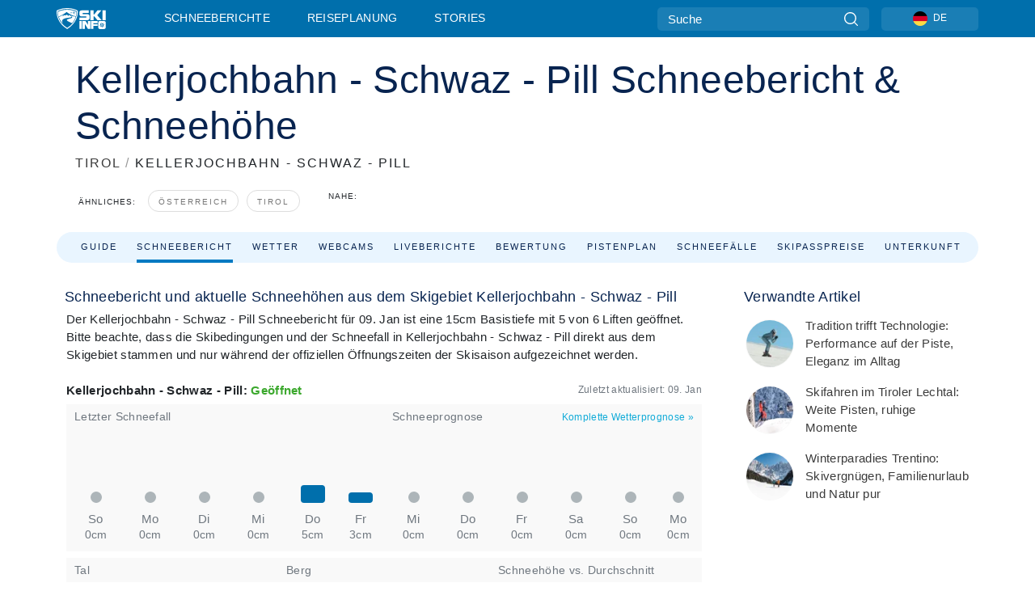

--- FILE ---
content_type: text/html; charset=utf-8
request_url: https://www.skiinfo.de/tirol/schwaz-pill/schneehoehen-schneebericht
body_size: 90137
content:
<!DOCTYPE html><html lang="de-DE"><head><meta charSet="utf-8"/><title>Kellerjochbahn - Schwaz - Pill Schneebericht - Aktuelle Schneehöhen und Schneefall</title><meta name="viewport" content="initial-scale=1.0, width=device-width"/><meta name="description" content="Schneehöhen und Schneebericht Kellerjochbahn - Schwaz - Pill: Hier findest du Informationen zur aktuellen Schneelage und die Schneevorhersage für das Skigebiet Kellerjochbahn - Schwaz - Pill. Zudem zeigen wir, wie viel Schnee aktuell liegt, die Schneestatistik der vergangenen Jahre und alle Daten rund um den Schneefall."/><link rel="canonical" href="https://www.skiinfo.de/tirol/schwaz-pill/schneehoehen-schneebericht"/><meta name="smartbanner:title" content="OnTheSnow Ski &amp; Snow Report"/><meta name="smartbanner:author" content="Ski &amp; Snow Conditions"/><meta name="smartbanner:hide-path" content="/"/><meta name="smartbanner:icon-apple" content="https://images.onthesnow.com/images/apple-touch-icon.png"/><meta name="smartbanner:icon-google" content="https://images.onthesnow.com/images/apple-touch-icon.png"/><meta name="smartbanner:button" content="ÖFFNEN"/><meta name="smartbanner:button-url-apple" content="https://apps.apple.com/us/app/onthesnow-ski-snow-report/id300412347"/><meta name="smartbanner:button-url-google" content="https://play.google.com/store/apps/details?id=com.skireport"/><meta name="smartbanner:enabled-platforms" content="android,ios"/><meta name="smartbanner:close-label" content="Close"/><meta property="og:url" content="https://www.skiinfo.de/tirol/schwaz-pill/schneehoehen-schneebericht"/><meta property="og:type" content="website"/><meta property="og:title" content="Kellerjochbahn - Schwaz - Pill Schneebericht - Aktuelle Schneehöhen und Schneefall"/><meta property="og:locale" content="de-DE"/><meta property="og:description" content="Schneehöhen und Schneebericht Kellerjochbahn - Schwaz - Pill: Hier findest du Informationen zur aktuellen Schneelage und die Schneevorhersage für das Skigebiet Kellerjochbahn - Schwaz - Pill. Zudem zeigen wir, wie viel Schnee aktuell liegt, die Schneestatistik der vergangenen Jahre und alle Daten rund um den Schneefall."/><meta property="og:image" content="https://cdn.bfldr.com/WIENNW6Q/as/g7h68vmhxbkvpnfs8jchr3qj/Kellerjochbahn_-_Schwaz_-_Pill?auto=webp&amp;format=png"/><meta name="twitter:card" content="summary_large_image"/><meta property="twitter:url" content="https://www.skiinfo.de/tirol/schwaz-pill/schneehoehen-schneebericht"/><meta name="twitter:site" content="@onthesnow"/><meta name="twitter:title" content="Kellerjochbahn - Schwaz - Pill Schneebericht - Aktuelle Schneehöhen und Schneefall"/><meta name="twitter:description" content="Schneehöhen und Schneebericht Kellerjochbahn - Schwaz - Pill: Hier findest du Informationen zur aktuellen Schneelage und die Schneevorhersage für das Skigebiet Kellerjochbahn - Schwaz - Pill. Zudem zeigen wir, wie viel Schnee aktuell liegt, die Schneestatistik der vergangenen Jahre und alle Daten rund um den Schneefall."/><meta name="twitter:image" content="https://cdn.bfldr.com/WIENNW6Q/as/g7h68vmhxbkvpnfs8jchr3qj/Kellerjochbahn_-_Schwaz_-_Pill?auto=webp&amp;format=png"/><link rel="manifest" href="/manifest.json"/><meta name="next-head-count" content="28"/><link rel="apple-touch-icon" sizes="180x180" href="/apple-touch-icon.png"/><link rel="icon" type="image/png" sizes="32x32" href="/favicon-32x32.png"/><link rel="icon" type="image/png" sizes="16x16" href="/favicon-16x16.png"/><link rel="mask-icon" href="/safari-pinned-tab.svg" color="#5bbad5"/><meta name="msapplication-TileColor" content="#2d89ef"/><meta name="theme-color" content="#ffffff"/><link rel="preconnect" href="https://fonts.googleapis.com"/><link rel="preconnect" href="https://fonts.gstatic.com" crossorigin="anonymous"/><link rel="preload" as="style" href="https://fonts.googleapis.com/css2?family=Roboto:wght@100;300;400;500;600;700;900&amp;family=Poppins:wght@100;300;400;500;600;700;900&amp;display=swap"/><link rel="stylesheet" href="https://fonts.googleapis.com/css2?family=Roboto:wght@100;300;400;500;600;700;900&amp;family=Poppins:wght@100;300;400;500;600;700;900&amp;display=swap" media="print"/><noscript><link rel="stylesheet" href="https://fonts.googleapis.com/css2?family=Roboto:wght@100;300;400;500;600;700;900&amp;family=Poppins:wght@100;300;400;500;600;700;900&amp;display=swap"/></noscript><link href="https://fonts.googleapis.com/css2?family=Poppins:ital,wght@0,300;0,400;0,500;0,600;0,700;0,800;1,300;1,400;1,500;1,600;1,700;1,800&amp;display=swap" rel="stylesheet"/><script type="text/plain" async="" class="optanon-category-C0004">(function(w,d,s,l,i){w[l]=w[l]||[];w[l].push({'gtm.start':
          new Date().getTime(),event:'gtm.js'});var f=d.getElementsByTagName(s)[0],
          j=d.createElement(s),dl=l!='dataLayer'?'&l='+l:'';j.async=true;j.src=
          'https://www.googletagmanager.com/gtm.js?id='+i+dl;f.parentNode.insertBefore(j,f);
          })(window,document,'script','dataLayer','GTM-5SCH5W8');</script><meta name="google-site-verification" content="xl1i2-dmbSSbf9QcrH_CPJD-rNGTfsgID4aZRSyJR_Q"/><style>
                    #onetrust-consent-sdk { display: none }
                    </style><script type="text/javascript">
          window.OptanonWrapper = function() {
            console.log("OptanonWrapper fired", OneTrust.IsAlertBoxClosed());
            window.isOneTrustScriptLoaded = true;

            if (window.parseOTCookie) {
              parseOTCookie(true);
            }
          }</script><script type="text/javascript" src="//ajax.googleapis.com/ajax/libs/jquery/3.6.1/jquery.min.js"></script><script type="text/javascript" src="//mein.skiinfo.de/c/assets/pigeon.js?v1"></script><script type="text/javascript">var Pigeon = new PigeonClass({
                    subdomain: 'mein.skiinfo.de',
                    fingerprint: true,
                    idp: false // true if subdomain does not share the same primary domain this script is installed on
                   });
                
                Pigeon.oneTrust('enable', { ignoreCookieCategories:['C0001','C0003'] } );
                   
                Pigeon.paywall({
                    // redirect: true || 'modal' Setting true or false tells Pigeon whether to redirect to 
                    // preset promotional page or not. Setting 'modal' tells the page to popup the
                    // standard promotional dialog.
                    redirect:false, 
                    free:false, // default: false. Setting true overrides the Pigeon Cloud presets, allowing this page to be free.
                    success:function(response){
                    // do stuff here with response
                    // See Pigeon Response Reference in documentation for available variables.
                    }
                });
                
                
                </script><script defer="" type="text/javascript">Pigeon.paywallPromise.done(function(response){
                // Is user logged in and enabled
                if( response.user_status ){
                    window.pigeonProps = {
                       trKey: 'nav.footer.accountSettings',
                       href: 'https://mein.skiinfo.de/user/',
                       fallback: 'Account Settings'
                    }
                } else {
                    window.pigeonProps = {
                       trKey: 'nav.footer.rejectConsent',
                       href: 'https://www.skiinfo.de/news/datenschutz/',
                       fallback: 'Reject Consent'
                    }
                }
                if(window.updatePigeonProps) {
                    window.updatePigeonProps();
                }
            });</script><script src="https://cdn.cookielaw.org/scripttemplates/otSDKStub.js" type="text/javascript" charSet="UTF-8" data-domain-script="1ff67bc2-d4e2-4bc2-88b9-9e652ebbf314"></script><link rel="stylesheet" href="/smartbanner/smartbanner.min.css"/><script defer="" src="/smartbanner/smartbanner.min.js"></script><link rel="preload" href="https://nextjs.onthesnow.com/_next/static/css/aa0e96e459c5c095.css" as="style"/><link rel="stylesheet" href="https://nextjs.onthesnow.com/_next/static/css/aa0e96e459c5c095.css" data-n-g=""/><link rel="preload" href="https://nextjs.onthesnow.com/_next/static/css/6638084f293d709e.css" as="style"/><link rel="stylesheet" href="https://nextjs.onthesnow.com/_next/static/css/6638084f293d709e.css" data-n-p=""/><link rel="preload" href="https://nextjs.onthesnow.com/_next/static/css/d6715af7501c8f60.css" as="style"/><link rel="stylesheet" href="https://nextjs.onthesnow.com/_next/static/css/d6715af7501c8f60.css" data-n-p=""/><link rel="preload" href="https://nextjs.onthesnow.com/_next/static/css/ec8ccfa30272f3fd.css" as="style"/><link rel="stylesheet" href="https://nextjs.onthesnow.com/_next/static/css/ec8ccfa30272f3fd.css" data-n-p=""/><link rel="preload" href="https://nextjs.onthesnow.com/_next/static/css/401ce5040bc609ee.css" as="style"/><link rel="stylesheet" href="https://nextjs.onthesnow.com/_next/static/css/401ce5040bc609ee.css" data-n-p=""/><link rel="preload" href="https://nextjs.onthesnow.com/_next/static/css/56a9a8783b6ce40a.css" as="style"/><link rel="stylesheet" href="https://nextjs.onthesnow.com/_next/static/css/56a9a8783b6ce40a.css"/><noscript data-n-css=""></noscript><script defer="" nomodule="" src="https://nextjs.onthesnow.com/_next/static/chunks/polyfills-c67a75d1b6f99dc8.js"></script><script defer="" src="https://nextjs.onthesnow.com/_next/static/chunks/5953.41bbe2dd86498f39.js"></script><script defer="" src="https://nextjs.onthesnow.com/_next/static/chunks/2220.d81ed58aed146073.js"></script><script src="https://nextjs.onthesnow.com/_next/static/chunks/webpack-9ef1554b57bd7027.js" defer=""></script><script src="https://nextjs.onthesnow.com/_next/static/chunks/framework-c785d58f95541f19.js" defer=""></script><script src="https://nextjs.onthesnow.com/_next/static/chunks/main-35ccc97ee3abffe0.js" defer=""></script><script src="https://nextjs.onthesnow.com/_next/static/chunks/pages/_app-eab69b0b1838415f.js" defer=""></script><script src="https://nextjs.onthesnow.com/_next/static/chunks/fec483df-025b67593f65e72d.js" defer=""></script><script src="https://nextjs.onthesnow.com/_next/static/chunks/9669-b100a0bcd7abbd2e.js" defer=""></script><script src="https://nextjs.onthesnow.com/_next/static/chunks/9861-1e768c62a1e811b5.js" defer=""></script><script src="https://nextjs.onthesnow.com/_next/static/chunks/4221-2d3eed0b0f8c238c.js" defer=""></script><script src="https://nextjs.onthesnow.com/_next/static/chunks/2050-63886329d538a06f.js" defer=""></script><script src="https://nextjs.onthesnow.com/_next/static/chunks/1605-9dcf4a4be1483119.js" defer=""></script><script src="https://nextjs.onthesnow.com/_next/static/chunks/8033-bdfbe0588b213143.js" defer=""></script><script src="https://nextjs.onthesnow.com/_next/static/chunks/1036-d3fc8e39a0906a4d.js" defer=""></script><script src="https://nextjs.onthesnow.com/_next/static/chunks/9121-5e55d722588176f0.js" defer=""></script><script src="https://nextjs.onthesnow.com/_next/static/chunks/1983-a01961daaacf43cf.js" defer=""></script><script src="https://nextjs.onthesnow.com/_next/static/chunks/2974-570e456ff5fece53.js" defer=""></script><script src="https://nextjs.onthesnow.com/_next/static/chunks/1994-e496443910856d54.js" defer=""></script><script src="https://nextjs.onthesnow.com/_next/static/chunks/7796-e38cda8f07e00c24.js" defer=""></script><script src="https://nextjs.onthesnow.com/_next/static/chunks/1-4cf52f3bf0872ab3.js" defer=""></script><script src="https://nextjs.onthesnow.com/_next/static/chunks/2797-0ccd6666e06d2eae.js" defer=""></script><script src="https://nextjs.onthesnow.com/_next/static/chunks/536-de0e87d9e8a7af8b.js" defer=""></script><script src="https://nextjs.onthesnow.com/_next/static/chunks/3066-a9594de9e2ceacde.js" defer=""></script><script src="https://nextjs.onthesnow.com/_next/static/chunks/7563-a397b46d9d83b1e5.js" defer=""></script><script src="https://nextjs.onthesnow.com/_next/static/chunks/pages/%5Bregion%5D/%5Bresort%5D/schneehoehen-schneebericht-ad53661327a0a374.js" defer=""></script><script src="https://nextjs.onthesnow.com/_next/static/2.8.17_de-DE/_buildManifest.js" defer=""></script><script src="https://nextjs.onthesnow.com/_next/static/2.8.17_de-DE/_ssgManifest.js" defer=""></script></head><body><div id="__next"><noscript><iframe title="Google Tag Manager" src="https://www.googletagmanager.com/ns.html?id=GTM-5SCH5W8" height="0" width="0" style="display:none;visibility:hidden"></iframe></noscript><div id="GPTScripts"></div><noscript><img height="1" width="1" alt="facebook-pixel" class="optanon-category-C0004" style="display:none" src="https://www.facebook.com/tr?id=419774891779343&amp;ev=PageView&amp;noscript=1"/></noscript><div id="FPC-with-scripts"></div><noscript><img style="position:absolute" alt="" src="https://pubads.g.doubleclick.net/activity;dc_iu=/7730/DFPAudiencePixel;ord=1;dc_seg=7264807841?" width="1" height="1"/></noscript><nav class="styles_box___Anpz"><div class="container-xl p-0"><div><div class="styles_logo__SQxSo"><a tabindex="-1" href="/"><svg viewBox="0 0 240 102" fill="none" xmlns="http://www.w3.org/2000/svg"><path d="M102.491 12.257C93.605 6.504 73.678.17 51.498 0 29.322.17 9.396 6.504.506 12.257.19 12.466-7.634 64.974 51.498 102c59.137-37.026 51.315-89.534 50.993-89.743zM51.498 95.839C-2.108 62.676 4.987 15.647 5.275 15.466c8.057-5.159 26.122-10.828 46.223-10.98 20.103.152 38.17 5.821 46.232 10.98.284.18 7.381 47.21-46.232 80.373z" fill="#fff"></path><path d="M95.565 17.875C87.878 13.24 70.659 8.135 51.496 8c-19.16.134-36.378 5.24-44.058 9.875-.136.083-1.82 10.26 2.478 24.125.379-.2 14.336-7.552 21.544-11.417 7.53-4.04 17.358-11.62 17.8-11.646.689-.055 3.613 4.09 14.262 9.794 9.742 5.223 17.17 8.15 29.925 12.053 3.836-13.24 2.248-22.829 2.118-22.909zm-11.248-1.893l1.181 3.463 3.508-1.154-1.136 2.246-3.51 1.16-1.179-3.466 1.136-2.249zM69.67 19.416l1.194 1.636 1.659-1.17-.228 1.365-1.658 1.174-1.194-1.638.227-1.367zm-2.68 4.249l1.662-1.175-1.192-1.633 1.39.224 1.19 1.633-1.662 1.177-1.389-.226zm4.484 2.52L70.28 24.55l-1.66 1.17.228-1.366 1.66-1.174 1.194 1.638-.228 1.367zm2.212-1.44l-1.39-.223-1.19-1.632 1.663-1.176 1.389.225-1.665 1.174 1.193 1.633zm6.023-7.43l2.283 1.12 1.178 3.452-3.518 1.164-2.286-1.121 3.517-1.16-1.174-3.455zm4.057 11.341l-1.18-3.462-3.509 1.157 1.136-2.25 3.514-1.158 1.178 3.464-1.139 2.25zm1.641 5.395l.502-.941-.951-.493.707-.217.954.493-.502.94-.71.218zm.245-2.625l.956.494.503-.94.22.699-.5.937-.959-.494-.22-.696zm1.519 2.278l-.502.938-.22-.697.503-.94.953.494.222.697-.956-.492zm.944-.484l-.954-.492.505-.942.707-.217-.502.942.954.494-.71.215zm-.912-9.348l1.175 3.455-2.285-1.12-1.178-3.457 3.519-1.16 2.287 1.123-3.518 1.16z" fill="#fff"></path><path d="M84.931 42.607s-10.153-4.69-18.103-6.586c-2.128-.507 18.47 8.436 2.874 13.506-12.287 3.996-40.062 5.897 5.4 23.473C84.922 62.421 90.212 51.65 93 42.451c-1.67-.624-5.736-2.052-14.026-4.534-3.239-.966 5.37 3.723 5.957 4.69z" fill="#fff"></path><path d="M56.27 47.143c34.427-3.23 1.611-14.096 1.611-14.096l-.367 6.755s-5.93-7.49-7.103-8.664c-1.174-1.174-4.542 5.582-5.421 4.259-.879-1.32-4.76-1.984-7.692-.66-2.93 1.321-8.13 5.067-9.23 5.286-2.906.584 10.336-9.803 6.082-7.71-6.514 3.207-17.283 7.943-23.15 11.46 3.195 9.521 9.159 20.56 20.074 31.227-7.313-11.242-8.278-24.717 25.196-27.857zM230.613 62.603c-9.504 0-19.656.022-19.656.022s-4.722-.094-6.754 3.064c-2.025 3.143-1.822 6.597-1.822 6.597v19.507s-.04 5.439 2.809 7.769c2.849 2.332 6.178 2.023 6.178 2.023h18.845s9.149.906 9.149-9.852V72.33c-.002 0 .745-9.727-8.749-9.727zm-11.008 7.182l3.228 6.364 6.365-3.205-1.532 4.654-6.366 3.213-3.229-6.367 1.534-4.659zm-11.585 13.42l6.385-3.218-3.217-6.348 4.669 1.532 3.226 6.343-6.386 3.218-4.677-1.527zm14.111 11.217l-3.223-6.362-6.365 3.207 1.528-4.66 6.372-3.21 3.224 6.365-1.536 4.66zm5.203-10.193l3.22 6.345-4.673-1.527-3.223-6.354 6.382-3.213 4.681 1.532-6.387 3.217zM111 45.9h33.335v-5.374h-19.736c-1.504 0-2.81-.047-3.925-.143-1.114-.094-2.085-.261-2.914-.502-.828-.238-1.554-.56-2.176-.967a10.978 10.978 0 01-1.787-1.469c-1.863-1.91-2.797-4.634-2.797-8.172V23.9c0-2.818.232-4.992.699-6.521.467-1.529 1.295-2.77 2.488-3.727 1.189-1.003 2.653-1.694 4.39-2.077 1.734-.383 4.207-.575 7.42-.575h30.849v12.9h-29.761v5.373h17.25c3.211 0 5.646.133 7.304.396 1.658.263 3.081.728 4.274 1.398 1.45.812 2.565 2.042 3.342 3.69.777 1.648 1.165 3.57 1.165 5.768v5.373c0 2.677-.272 4.78-.815 6.307a8.17 8.17 0 01-2.759 3.798c-.673.526-1.373.968-2.099 1.326-.726.358-1.58.645-2.563.86-.985.216-2.111.37-3.381.467a60.28 60.28 0 01-4.467.143H111v-12.9zM164.061 11h16.085v18.918h3.73L198.718 11h18.958l-19.97 23.648 21.525 24.15h-20.513l-14.843-18.416h-3.73v18.417h-16.084V11zM222.894 11h16.085v47.799h-16.085V11zM111 62.994h11.941v38.475H111V62.994zM126.226 62.994h14.94l11.133 18.344V62.994h11.941v38.475h-11.537l-14.538-23.535v23.535h-11.94V62.994h.001zM167.492 62.994h32.361v10.384h-20.42v4.614h20.421v8.48h-20.421v14.997h-11.941V62.994z" fill="#fff"></path></svg></a></div><div class="styles_desktopMenu__lxfmC"><a href="/schneehoehen-schneebericht">Schneeberichte</a><a href="/skigebiet">Reiseplanung</a><a href="/news/" class="">Stories</a></div></div><div><div class="styles_search__UiDjC"><form><input type="search" name="search" placeholder="Suche"/><button type="button" title="Suche"><svg viewBox="0 0 24 24" xmlns="http://www.w3.org/2000/svg"><path d="M10.57 0C4.74 0 0 4.741 0 10.57c0 5.827 4.741 10.568 10.57 10.568 5.827 0 10.568-4.741 10.568-10.569C21.138 4.741 16.397 0 10.57 0zm0 19.187c-4.753 0-8.619-3.866-8.619-8.618 0-4.752 3.866-8.618 8.618-8.618 4.752 0 8.618 3.866 8.618 8.618 0 4.752-3.866 8.618-8.618 8.618z"></path><path d="M23.714 22.334l-5.593-5.593a.975.975 0 10-1.38 1.38l5.593 5.593a.972.972 0 001.38 0 .975.975 0 000-1.38z"></path></svg></button></form></div><div class="styles_langPicker__IbnXq"><div class="styles_langWrapper__Fb8X0"><a class="styles_langButton__7sCTT"><div><img src="/assets/flags/DE.png" alt="DE" width="18" height="18" title="DE"/><span>DE</span></div></a><div class="styles_langDropdown__KCcDf"><a class="lang-select" href="https://www.onthesnow.com"><div><span>US</span></div></a><a class="lang-select" href="https://www.onthesnow.co.uk"><div><span>UK</span></div></a><a class="lang-select" href="https://www.skiinfo.se"><div><span>SV</span></div></a><a class="lang-select" href="https://www.onthesnow.sk"><div><span>SK</span></div></a><a class="lang-select" href="https://www.skiinfo.pl"><div><span>PL</span></div></a><a class="lang-select" href="https://www.skiinfo.de"><div><span>DE</span></div></a><a class="lang-select" href="https://es.skiinfo.com"><div><span>ES</span></div></a><a class="lang-select" href="https://www.skiinfo.it"><div><span>IT</span></div></a><a class="lang-select" href="https://www.skiinfo.no"><div><span>NO</span></div></a><a class="lang-select" href="https://www.skiinfo.dk"><div><span>DA</span></div></a><a class="lang-select" href="https://www.skiinfo.fr"><div><span>FR</span></div></a><a class="lang-select" href="https://www.skiinfo.nl"><div><span>NL</span></div></a><a class="lang-select" href="https://www.onthesnow.cz"><div><span>CZ</span></div></a></div></div></div><div tabindex="-1" role="button" class="styles_searchToggle__L4_lN"><svg viewBox="0 0 24 24" xmlns="http://www.w3.org/2000/svg"><path d="M10.57 0C4.74 0 0 4.741 0 10.57c0 5.827 4.741 10.568 10.57 10.568 5.827 0 10.568-4.741 10.568-10.569C21.138 4.741 16.397 0 10.57 0zm0 19.187c-4.753 0-8.619-3.866-8.619-8.618 0-4.752 3.866-8.618 8.618-8.618 4.752 0 8.618 3.866 8.618 8.618 0 4.752-3.866 8.618-8.618 8.618z"></path><path d="M23.714 22.334l-5.593-5.593a.975.975 0 10-1.38 1.38l5.593 5.593a.972.972 0 001.38 0 .975.975 0 000-1.38z"></path></svg></div><div tabindex="-1" role="button" class="styles_burger__OiHl4"><svg viewBox="0 0 25 20" xmlns="http://www.w3.org/2000/svg"><rect width="25" height="3.333" rx="1.667"></rect><rect y="8.334" width="25" height="3.333" rx="1.667"></rect><rect y="16.666" width="25" height="3.333" rx="1.667"></rect></svg></div></div></div><div class="styles_mobileMenu__EWmNZ"><div class="styles_head__cDv3M"><div class="container"><div tabindex="-1" role="button" class="styles_burger__OiHl4"><svg viewBox="0 0 25 20" xmlns="http://www.w3.org/2000/svg"><rect width="25" height="3.333" rx="1.667"></rect><rect y="8.334" width="25" height="3.333" rx="1.667"></rect><rect y="16.666" width="25" height="3.333" rx="1.667"></rect></svg></div></div></div><div class="styles_links__OPHIm"><a href="/schneehoehen-schneebericht">Schneeberichte</a><a href="/skigebiet">Reiseplanung</a><a href="/news/" class="">Stories</a></div></div></nav><div class="SizeMonitor_wrapper__pWZ2x" style="height:0px"><div class="SizeMonitor_inner__ea5ry"><div class="adunit_main__SsoLJ" data-resort="2579" data-resort-name="KellerjochBahn" data-language="de-DE" data-country="AT-AT"></div></div></div><div class="adunit_main__SsoLJ adunit_popup__ikrQJ" data-resort="2579" data-resort-name="KellerjochBahn" data-language="de-DE" data-country="AT-AT"></div><div class="container-xl content-container"><div class="styles_header__LIzdC"><div class="styles_content__17ubJ"><div class="styles_hero__28E9o"><div><div class="styles_title__nwByn"><h1>Kellerjochbahn - Schwaz - Pill Schneebericht &amp; Schneehöhe</h1></div><div class="styles_subtitle__uu40P"><h2><a href="/tirol/schneehoehen-schneebericht">TIROL</a> <span class="styles_seperator__rWZRs">/</span> <!-- -->KELLERJOCHBAHN - SCHWAZ - PILL</h2></div><div class="styles_tagsContainer__wqBiQ"><div class="styles_rows__4zqtZ styles_rowsNonPartner__1TJ40"><div class="styles_row___yPCL"><p>Ähnliches:</p><a class="styles_tag__GOIyD" href="/oesterreich/schneehoehen-schneebericht">Österreich</a><a class="styles_tag__GOIyD" href="/tirol/schneehoehen-schneebericht">Tirol</a></div><div class="styles_row___yPCL"><p>Nahe:</p></div></div></div></div></div><div class="styles_links__CG2WY"><div class="Link_linkContainer__j_XC5"><a href="/tirol/schwaz-pill/skigebiet" rel="" class="Link_link__jRQZF Link_redesigned___kOm_">Guide</a></div><div class="Link_linkContainer__j_XC5 Link_active__r16jD"><a href="/tirol/schwaz-pill/schneehoehen-schneebericht" rel="" class="Link_link__jRQZF Link_redesigned___kOm_">Schneebericht</a></div><div class="Link_linkContainer__j_XC5"><a href="/tirol/schwaz-pill/wetter" rel="" class="Link_link__jRQZF Link_redesigned___kOm_">Wetter</a></div><div class="Link_linkContainer__j_XC5"><a href="/tirol/schwaz-pill/webcams" rel="" class="Link_link__jRQZF Link_redesigned___kOm_">Webcams</a></div><div class="Link_linkContainer__j_XC5"><a href="/tirol/schwaz-pill/bewertungen-schneeberichte" rel="" class="Link_link__jRQZF Link_redesigned___kOm_">Liveberichte</a></div><div class="Link_linkContainer__j_XC5"><a href="/tirol/schwaz-pill/bewertungen" rel="" class="Link_link__jRQZF Link_redesigned___kOm_">Bewertung</a></div><div class="Link_linkContainer__j_XC5"><a href="/tirol/schwaz-pill/pistenplan" rel="" class="Link_link__jRQZF Link_redesigned___kOm_">Pistenplan</a></div><div class="Link_linkContainer__j_XC5"><a href="/tirol/schwaz-pill/schneestatistik" rel="" class="Link_link__jRQZF Link_redesigned___kOm_">Schneefälle</a></div><div class="Link_linkContainer__j_XC5"><a href="/tirol/schwaz-pill/skipaesse" rel="" class="Link_link__jRQZF Link_redesigned___kOm_">Skipasspreise</a></div><div class="Link_linkContainer__j_XC5"><a href="/tirol/schwaz-pill/skiverleih" rel="" class="Link_link__jRQZF Link_redesigned___kOm_">Skiverleih</a></div></div></div></div><div class="styles_layout__Zkjid layout-container"><style>#nprogress{pointer-events:none}#nprogress .bar{background:#29d;position:fixed;z-index:1600;top: 0;left:0;width:100%;height:3px}#nprogress .peg{display:block;position:absolute;right:0;width:100px;height:100%;box-shadow:0 0 10px #29d,0 0 5px #29d;opacity:1;-webkit-transform:rotate(3deg) translate(0px,-4px);-ms-transform:rotate(3deg) translate(0px,-4px);transform:rotate(3deg) translate(0px,-4px)}#nprogress .spinner{display:block;position:fixed;z-index:1600;top: 15px;right:15px}#nprogress .spinner-icon{width:18px;height:18px;box-sizing:border-box;border:2px solid transparent;border-top-color:#29d;border-left-color:#29d;border-radius:50%;-webkit-animation:nprogress-spinner 400ms linear infinite;animation:nprogress-spinner 400ms linear infinite}.nprogress-custom-parent{overflow:hidden;position:relative}.nprogress-custom-parent #nprogress .bar,.nprogress-custom-parent #nprogress .spinner{position:absolute}@-webkit-keyframes nprogress-spinner{0%{-webkit-transform:rotate(0deg)}100%{-webkit-transform:rotate(360deg)}}@keyframes nprogress-spinner{0%{transform:rotate(0deg)}100%{transform:rotate(360deg)}}</style><div class="styles_main__AIw_d"><article class="styles_box__DnDyN"><div class="styles_box__nvOx2"><h2 class="styles_title__7rSWH">Schneebericht und aktuelle Schneehöhen aus dem Skigebiet Kellerjochbahn - Schwaz - Pill</h2><div class="styles_links__vwiP3"></div></div><div class="styles_box__A8NLW">Der Kellerjochbahn - Schwaz - Pill Schneebericht für 09. Jan ist eine 15cm Basistiefe mit 5 von 6 Liften geöffnet. Bitte beachte, dass die Skibedingungen und der Schneefall in Kellerjochbahn - Schwaz - Pill direkt aus dem Skigebiet stammen und nur während der offiziellen Öffnungszeiten der Skisaison aufgezeichnet werden.</div></article><div class="skireport_reportContent__Gmrl5"><div class="styles_box__zxZDC"><span class="h2">Kellerjochbahn - Schwaz - Pill<!-- -->: <span class="styles_open__HK09p">Geöffnet</span></span><time class="styles_updatedAt__BU4fW">Zuletzt aktualisiert:<!-- --> <!-- -->09. Jan</time></div><div class="skireport_innerLayout__K2k6V" style="padding-bottom:8px;margin-bottom:0"><div class="skireport_innerLeft__P9_4o"><article class="styles_box__I34B8"><h3 class="styles_title__9_KDT">Letzter Schneefall</h3><div class="styles_chartWrapper__JA7yW"><table class="styles_snowChart__S2PJB"><tbody><tr><td class="styles_cell__jT46b"><span class="styles_col__FLE0O"><span class="styles_bar__Rm7np" style="height:0%"></span><span class="styles_zero__vxuz5"> </span></span></td><td class="styles_cell__jT46b"><span class="styles_col__FLE0O"><span class="styles_bar__Rm7np" style="height:0%"></span><span class="styles_zero__vxuz5"> </span></span></td><td class="styles_cell__jT46b"><span class="styles_col__FLE0O"><span class="styles_bar__Rm7np" style="height:0%"></span><span class="styles_zero__vxuz5"> </span></span></td><td class="styles_cell__jT46b"><span class="styles_col__FLE0O"><span class="styles_bar__Rm7np" style="height:0%"></span><span class="styles_zero__vxuz5"> </span></span></td><td class="styles_cell__jT46b"><span class="styles_col__FLE0O"><span class="styles_bar__Rm7np" style="height:25%"></span></span></td><td class="styles_cell__jT46b"><span class="styles_col__FLE0O"><span class="styles_bar__Rm7np" style="height:15%"></span></span></td></tr><tr><th scope="col" class="styles_cell__jT46b"><time dateTime="2026-01-04"><span class="styles_day__eR05L">So</span></time></th><th scope="col" class="styles_cell__jT46b"><time dateTime="2026-01-05"><span class="styles_day__eR05L">Mo</span></time></th><th scope="col" class="styles_cell__jT46b"><time dateTime="2026-01-06"><span class="styles_day__eR05L">Di</span></time></th><th scope="col" class="styles_cell__jT46b"><time dateTime="2026-01-07"><span class="styles_day__eR05L">Mi</span></time></th><th scope="col" class="styles_cell__jT46b"><time dateTime="2026-01-08"><span class="styles_day__eR05L">Do</span></time></th><th scope="col" class="styles_cell__jT46b"><time dateTime="2026-01-09"><span class="styles_day__eR05L">Fr</span></time></th></tr><tr><td class="styles_cell__jT46b"><span class="styles_snow__5Bl0_">0cm</span></td><td class="styles_cell__jT46b"><span class="styles_snow__5Bl0_">0cm</span></td><td class="styles_cell__jT46b"><span class="styles_snow__5Bl0_">0cm</span></td><td class="styles_cell__jT46b"><span class="styles_snow__5Bl0_">0cm</span></td><td class="styles_cell__jT46b"><span class="styles_snow__5Bl0_">5cm</span></td><td class="styles_cell__jT46b"><span class="styles_snow__5Bl0_">3cm</span></td></tr></tbody></table></div></article></div><div class="skireport_innerLeft__P9_4o"><article class="styles_box__I34B8"><h3 class="styles_title__9_KDT">Schneeprognose</h3><div class="styles_topRight__0ESJo"><a data-click-id="resort-report-weather" class="styles_link__PDJg9" href="/tirol/schwaz-pill/wetter">Komplette Wetterprognose<!-- --> <!-- -->»</a></div><div class="styles_chartWrapper__JA7yW"><table class="styles_snowChart__S2PJB"><tbody><tr><td class="styles_cell__jT46b"><span class="styles_col__FLE0O"><span class="styles_bar__Rm7np" style="height:0%"></span><span class="styles_zero__vxuz5"> </span></span></td><td class="styles_cell__jT46b"><span class="styles_col__FLE0O"><span class="styles_bar__Rm7np" style="height:0%"></span><span class="styles_zero__vxuz5"> </span></span></td><td class="styles_cell__jT46b"><span class="styles_col__FLE0O"><span class="styles_bar__Rm7np" style="height:0%"></span><span class="styles_zero__vxuz5"> </span></span></td><td class="styles_cell__jT46b"><span class="styles_col__FLE0O"><span class="styles_bar__Rm7np" style="height:0%"></span><span class="styles_zero__vxuz5"> </span></span></td><td class="styles_cell__jT46b"><span class="styles_col__FLE0O"><span class="styles_bar__Rm7np" style="height:0%"></span><span class="styles_zero__vxuz5"> </span></span></td><td class="styles_cell__jT46b"><span class="styles_col__FLE0O"><span class="styles_bar__Rm7np" style="height:0%"></span><span class="styles_zero__vxuz5"> </span></span></td></tr><tr><th scope="col" class="styles_cell__jT46b"><time dateTime="2026-01-14"><span class="styles_day__eR05L">Mi</span></time></th><th scope="col" class="styles_cell__jT46b"><time dateTime="2026-01-15"><span class="styles_day__eR05L">Do</span></time></th><th scope="col" class="styles_cell__jT46b"><time dateTime="2026-01-16"><span class="styles_day__eR05L">Fr</span></time></th><th scope="col" class="styles_cell__jT46b"><time dateTime="2026-01-17"><span class="styles_day__eR05L">Sa</span></time></th><th scope="col" class="styles_cell__jT46b"><time dateTime="2026-01-18"><span class="styles_day__eR05L">So</span></time></th><th scope="col" class="styles_cell__jT46b"><time dateTime="2026-01-19"><span class="styles_day__eR05L">Mo</span></time></th></tr><tr><td class="styles_cell__jT46b"><span class="styles_snow__5Bl0_">0cm</span></td><td class="styles_cell__jT46b"><span class="styles_snow__5Bl0_">0cm</span></td><td class="styles_cell__jT46b"><span class="styles_snow__5Bl0_">0cm</span></td><td class="styles_cell__jT46b"><span class="styles_snow__5Bl0_">0cm</span></td><td class="styles_cell__jT46b"><span class="styles_snow__5Bl0_">0cm</span></td><td class="styles_cell__jT46b"><span class="styles_snow__5Bl0_">0cm</span></td></tr></tbody></table></div></article></div></div><div class="styles_innerLayout__euWVw"><div class="styles_innerLeft___rpoE"><article class="styles_box__I34B8"><h3 class="styles_title__9_KDT">Tal</h3><div class="styles_metricNumber__54sKz">15cm</div><div class="styles_metricCaption__C8gGb">k.A.</div></article></div><div class="styles_innerLeft___rpoE"><article class="styles_box__I34B8"><h3 class="styles_title__9_KDT">Berg</h3><div class="styles_metricNumber__54sKz">40cm</div><div class="styles_metricCaption__C8gGb">Kompaktschnee</div></article></div><div class="styles_innerLeft___rpoE"><article class="styles_box__I34B8"><h3 class="styles_title__9_KDT">Schneehöhe vs. Durchschnitt</h3><div class="styles_metricNumber__54sKz">54%</div><div class="styles_metricCaption__C8gGb">im Durchschnitt von 28cm bis 09. Jan</div></article></div></div><div class="styles_metricsBox__3HVsE"><div class="styles_box__cUvBW"><div class="styles_icon__ovNTr"><svg viewBox="0 0 42 42" xmlns="http://www.w3.org/2000/svg"><path d="M31.678 39.951H10.321a1.024 1.024 0 000 2.049h21.357a1.024 1.024 0 100-2.049zM5.751 10.364l12.437-2.957c1.53-.596.752-3.165-.648-2.726L5.103 7.638c-.878.209-1.475.863-1.266 1.74.209.879 1.036 1.194 1.914.986z"></path><path d="M34.736 13.66h-3.781a1.196 1.196 0 00-1.179-1.392H22.07V3.31a1.024 1.024 0 00-2.049 0v8.958H12.21a1.196 1.196 0 00-1.18 1.393H7.264a3.747 3.747 0 00-3.736 3.735v17.705a3.747 3.747 0 003.736 3.735h27.473a3.747 3.747 0 003.735-3.735V17.396a3.747 3.747 0 00-3.735-3.736zM18.254 30.12a2.528 2.528 0 01-2.521 2.521H8.192c-.873 0-1.646-.45-2.099-1.13h3.314a1.196 1.196 0 000-2.392H7.3v-3.542a1.196 1.196 0 00-1.628-1.115v-5.588a2.528 2.528 0 012.52-2.52h7.542a2.528 2.528 0 012.52 2.52v11.247zm17.165-5.65a1.196 1.196 0 00-1.648 1.107v3.543H31.52a1.196 1.196 0 100 2.392h3.477a2.524 2.524 0 01-2.099 1.13h-7.54a2.529 2.529 0 01-2.521-2.521V18.874a2.528 2.528 0 012.52-2.52h7.541a2.529 2.529 0 012.522 2.52v5.595z"></path><path d="M24.727 5.745l12.437-2.957c.878-.21 1.475-.863 1.266-1.741-.208-.878-1.036-1.194-1.914-.985L24.079 3.02c-1.53.596-.752 3.164.648 2.726z"></path></svg></div><div class="styles_title__zz3Sm">Lifte in Betrieb</div><div class="styles_metric__z_U_F">5/6 in Betrieb</div></div><div class="styles_box__cUvBW"><div class="styles_icon__ovNTr"><svg viewBox="0 0 44 44" xmlns="http://www.w3.org/2000/svg"><path d="M36.147 28.239a1 1 0 00.873.512h3.866a1 1 0 00.873-1.487L29.975 6.132a1 1 0 00-1.747 0l-1.933 3.466a1 1 0 000 .974l9.435 16.919.417.748zM40.133 33.662H24.578c-.71 0-1.289-.58-1.289-1.292v-1.256A3.876 3.876 0 0022 23.583a3.876 3.876 0 00-1.288 7.53v1.257a3.876 3.876 0 003.867 3.877h15.555a1.292 1.292 0 010 2.584H7.513a3.875 3.875 0 00-3.646-2.585A3.876 3.876 0 000 40.123 3.876 3.876 0 003.867 44c1.68 0 3.113-1.08 3.646-2.584h32.62A3.876 3.876 0 0044 37.538a3.876 3.876 0 00-3.867-3.877zM13.482 14.36l3.964-1.723 3.963 1.723 3.256-1.415-6.346-11.379a1 1 0 00-1.747 0l-6.345 11.38 3.255 1.414z"></path><path d="M15.555 27.46c0-3.563 2.891-6.462 6.445-6.462 3.554 0 6.445 2.899 6.445 6.461 0 .443-.044.875-.13 1.293h3.461a1 1 0 00.874-1.487l-6.725-12.06-4.516 1.972-3.963-1.723-3.964 1.723-4.514-1.974L2.24 27.265a1 1 0 00.874 1.486h12.57a6.452 6.452 0 01-.13-1.292z"></path></svg></div><div class="styles_title__zz3Sm">Pistenkilometer</div><div class="styles_metric__z_U_F">14 km offen</div></div><div class="styles_box__cUvBW"><div class="styles_icon__ovNTr"><svg viewBox="0 0 42 42" xmlns="http://www.w3.org/2000/svg"><path d="M39.322 5.218l-8.916-2.43c-.624-.17-1.465.24-1.47 1.106v10.89c0 .633.52 1.147 1.161 1.147.642 0 1.162-.514 1.162-1.147v-4.617l8.132-2.76c.481-.163.799-.617.783-1.12a1.15 1.15 0 00-.852-1.07zM35.656 35.272c.642 0 1.162-.513 1.162-1.147 0-.633-.52-1.147-1.162-1.147-.642 0-1.162.514-1.162 1.147 0 .634.52 1.147 1.162 1.147zM31.443 32.823c.642 0 1.162-.514 1.162-1.147 0-.634-.52-1.147-1.162-1.147-.642 0-1.162.513-1.162 1.147 0 .633.52 1.147 1.162 1.147zM27.451 19.945c-2.876-6.611-13.608-7.27-4.703-14.93a92.944 92.944 0 012.312-1.868c.52-.41.226-1.238-.44-1.238h-8.578c-.07 0-.139.02-.197.06-.718.473-5.534 3.729-7.456 7.037l6.192 1.785a2.836 2.836 0 012.061 2.624 2.83 2.83 0 01-1.884 2.75l-2.921 1.049c1.183 1.495 1.813 3.35.423 6.15-3.375 6.8-17.058 5.656-6.296 17.369a.972.972 0 00.715.313h18.03c1.068 0 1.52-1.338.67-1.974-1.852-1.383-3.797-3.416-3.797-5.86 0-4.66 8.738-6.497 5.87-13.268z"></path><path d="M3.933 24.266c.642 0 1.162-.514 1.162-1.147v-5.746l8.132-2.76c.481-.163.799-.617.783-1.12a1.15 1.15 0 00-.852-1.07L4.242 9.994a1.173 1.173 0 00-1.013.193 1.142 1.142 0 00-.458.913v12.019c0 .633.52 1.147 1.162 1.147z"></path></svg></div><div class="styles_title__zz3Sm">Pisten in Betrieb</div><div class="styles_metric__z_U_F">5/5 in Betrieb</div></div><div><div class="styles_box__cUvBW slopesColors_fillPrimary__gbM06"><div class="styles_icon__ovNTr"><svg viewBox="0 0 44 44" fill="none" xmlns="http://www.w3.org/2000/svg"><circle cx="22" cy="22" r="22"></circle></svg></div><div class="styles_title__zz3Sm">Blaue Pisten Offen</div><div class="styles_metric__z_U_F">100%</div></div><div class="styles_box__cUvBW slopesColors_fillRed__UWlbq"><div class="styles_icon__ovNTr"><svg viewBox="0 0 44 44" fill="none" xmlns="http://www.w3.org/2000/svg"><circle cx="22" cy="22" r="22"></circle></svg></div><div class="styles_title__zz3Sm">Rote Pisten Offen</div><div class="styles_metric__z_U_F">100%</div></div><div class="styles_box__cUvBW"><div class="styles_icon__ovNTr"><svg viewBox="0 0 44 44" xmlns="http://www.w3.org/2000/svg"><path d="M36.147 28.239a1 1 0 00.873.512h3.866a1 1 0 00.873-1.487L29.975 6.132a1 1 0 00-1.747 0l-1.933 3.466a1 1 0 000 .974l9.435 16.919.417.748zM40.133 33.662H24.578c-.71 0-1.289-.58-1.289-1.292v-1.256A3.876 3.876 0 0022 23.583a3.876 3.876 0 00-1.288 7.53v1.257a3.876 3.876 0 003.867 3.877h15.555a1.292 1.292 0 010 2.584H7.513a3.875 3.875 0 00-3.646-2.585A3.876 3.876 0 000 40.123 3.876 3.876 0 003.867 44c1.68 0 3.113-1.08 3.646-2.584h32.62A3.876 3.876 0 0044 37.538a3.876 3.876 0 00-3.867-3.877zM13.482 14.36l3.964-1.723 3.963 1.723 3.256-1.415-6.346-11.379a1 1 0 00-1.747 0l-6.345 11.38 3.255 1.414z"></path><path d="M15.555 27.46c0-3.563 2.891-6.462 6.445-6.462 3.554 0 6.445 2.899 6.445 6.461 0 .443-.044.875-.13 1.293h3.461a1 1 0 00.874-1.487l-6.725-12.06-4.516 1.972-3.963-1.723-3.964 1.723-4.514-1.974L2.24 27.265a1 1 0 00.874 1.486h12.57a6.452 6.452 0 01-.13-1.292z"></path></svg></div><div class="styles_title__zz3Sm">Pisten in Betrieb</div><div class="styles_metric__z_U_F">100%</div></div></div></div><button type="button" class="skireport_fhBtnPopup__vUhEj">Teile uns Deine Meinung mit!<svg viewBox="0 0 6 8" xmlns="http://www.w3.org/2000/svg"><path d="M5.295 4L.272 7.464V.536L5.295 4z"></path></svg></button></div><div data-adunit="fpv" class="adunit_adMonitorWrapper__AI91I adunit_inactive__r0ZT6 adunit_production__XqkCy"><div class="SizeMonitor_wrapper__pWZ2x" style="height:0px"><div class="SizeMonitor_inner__ea5ry"><div class="adunit_adMonitor__4H_ZB adunit_inactive__r0ZT6 adunit_production__XqkCy" title="Debug: Advertisement is ignored here"></div></div></div></div><div class="skireport_innerLayout__K2k6V"><div class="skireport_innerLeft__P9_4o"></div><div class="skireport_innerLeft__P9_4o"><article class="styles_box__DnDyN"><div class="styles_box__nvOx2"><h3 class="styles_title__7rSWH"> Webcams</h3><div class="styles_links__vwiP3"><a data-click-id="resort-report-skicams" class="styles_link__PDJg9" href="/tirol/schwaz-pill/webcams">Alle Cams anzeigen<!-- --> <!-- -->»</a></div></div><div class="styles_box__A8NLW"><div>Kellerjoch</div><div class="skireport_camDate__RQGYG">vor 9 Minuten</div></div></article></div></div><article class="styles_box__DnDyN"><div class="styles_box__nvOx2"><h3 class="styles_title__7rSWH">Skigebiet Übersicht</h3><div class="styles_links__vwiP3"><a data-click-id="resort-report-overview" class="styles_link__PDJg9" href="/tirol/schwaz-pill/skigebiet">Beschreibung<!-- --> <!-- -->»</a></div></div><div class="styles_box__A8NLW"><div class="styles_img__AHi3d"><a data-click-id="resort-report-overview" href="/tirol/schwaz-pill/skigebiet"><img src="https://cdn.bfldr.com/WIENNW6Q/as/g7h68vmhxbkvpnfs8jchr3qj/Kellerjochbahn_-_Schwaz_-_Pill?auto=webp&amp;width=1024" alt="hero"/></a></div><div class="styles_opening__jHpcR"><div class="styles_item__JNodi"><span class="h3 styles_h3__rJrr7">20. Dez</span><div>Vsl. Saisonstart:</div></div><div class="styles_item__JNodi"><span class="h3 styles_h3__rJrr7">29. Mär</span><div>Vsl. Saison bis:</div></div></div><div class="styles_text__yEZHP">Das Kellerjoch liegt zwischen Innsbruck und Jenbach am Pillberg oberhalb von Schwaz. Hier bewegt man sich abseits vom Massenrummel in einem kleinen Skigebiet mit etwa 15 Pistenkilometern. Die Kellerjochbahn bedienen mit ihren zwei Sesselliften und mehreren Schleppliften, die alle ihre besten Zeiten schon gesehen haben, einige sch&ouml;ne Pisten. Familien, Einzelpersonen oder Gruppen, die in Ruhe und ohne Wartezeiten ihren Skitag genie&szlig;en m&ouml;chten, sind hier genau richtig. 
Das Team der Kellerjochbahn sorgt jeden Tag f&uuml;r hervorragend gepflegte Pisten (bei n&auml;chtlichem Schneefall werden die Pisten am Morgen frisch pr&auml;pariert). Schneesicherheit gibt es dank Beschneiungsanlagen, die in den kommenden Jahren noch ausgebaut werden sollen.
Am Kellerjoch kommt auch der Rodelspa&szlig; nicht zu kurz. Die neu angelegte "Kellerjoch"-Naturrodelbahn von der Bergstation beim Hecherhaus bis zum Parkplatz Grafenast wird alle Rodelfans begeistern.&nbsp;Weiter geht es dann auf der beliebten Bruderwald-Naturrodelbahn bis zur Liftstation Arzberg oder sogar bis zur Burg Freundsberg.&nbsp;Beide Rodelstrecken sind familienfreundlich und bequem mit den Liften der Kellerjochbahn verbunden.&nbsp;So k&ouml;nnen auch Familien mit Kleinkindern einen vergn&uuml;gten Rodeltag verbringen, ohne m&uuml;de zu werden. Und &uuml;brigens: Mit neun Kilometern L&auml;nge ist die Rodelbahn die l&auml;ngste ihrer Art in Tirol!
Und auch Schneeschuhwanderer oder Tourengehen finden rund um das Kellerjoch einige Touren und Abfahrten, wie zum Beispiel Naunz, Proxen, Kuhmesser, Kellerjoch und Sonntagsk&ouml;p.
</div><div> <a data-click-id="resort-report-overview" class="styles_link__PDJg9" href="/tirol/schwaz-pill/skigebiet">Weiterlesen<!-- --> <!-- -->»</a></div></div></article><div data-adunit="Mid" class="adunit_adMonitorWrapper__AI91I adunit_inactive__r0ZT6 adunit_production__XqkCy"><div class="SizeMonitor_wrapper__pWZ2x" style="height:0px"><div class="SizeMonitor_inner__ea5ry"><div class="adunit_adMonitor__4H_ZB adunit_inactive__r0ZT6 adunit_production__XqkCy" title="Debug: Advertisement is ignored here"></div></div></div></div><div id="wisepops-embed"></div><article class="styles_box__DnDyN styles_container__MlgNf"><h3 class="styles_heading__9yjQG">Plane Deine Reise</h3><div class="styles_tripControlBlock__fEZOi"><button type="button" class="styles_activeTab__W_ifm">KellerjochBahn  Unterkunft</button><a rel="nofollow noreferrer" class="styles_viewTab__JGtPB" href="/tirol/schwaz-pill/skiverleih">Skiverleih</a></div><form class="styles_wrapper__hfv6n"><div class="styles_form__joJUn"><div><div class="styles_dateInput__nuji2 styles_taWidgetDateInput__8OITD"><label for="fromDate">Check In</label><div class="styles_flex__fpLSw flatpickr"><input id="fromDate" type="text"/><button type="button"><svg width="24" height="24" fill="none" xmlns="http://www.w3.org/2000/svg"><path d="M2 12c0-3.771 0-5.657 1.172-6.828C4.343 4 6.229 4 10 4h4c3.771 0 5.657 0 6.828 1.172C22 6.343 22 8.229 22 12v2c0 3.771 0 5.657-1.172 6.828C19.657 22 17.771 22 14 22h-4c-3.771 0-5.657 0-6.828-1.172C2 19.657 2 17.771 2 14v-2z" stroke="#082450" stroke-width="1.5"></path><path d="M7 4V2.5M17 4V2.5M2.5 9h19" stroke="#082450" stroke-width="1.5" stroke-linecap="round"></path><path d="M18 17a1 1 0 11-2 0 1 1 0 012 0zm0-4a1 1 0 11-2 0 1 1 0 012 0zm-5 4a1 1 0 11-2 0 1 1 0 012 0zm0-4a1 1 0 11-2 0 1 1 0 012 0zm-5 4a1 1 0 11-2 0 1 1 0 012 0zm0-4a1 1 0 11-2 0 1 1 0 012 0z" fill="#082450"></path></svg></button></div></div><div class="styles_dateInput__nuji2"><label for="toDate">Check Out</label><div class="styles_flex__fpLSw"><input id="toDate" type="text"/><button type="button"><svg width="24" height="24" fill="none" xmlns="http://www.w3.org/2000/svg"><path d="M2 12c0-3.771 0-5.657 1.172-6.828C4.343 4 6.229 4 10 4h4c3.771 0 5.657 0 6.828 1.172C22 6.343 22 8.229 22 12v2c0 3.771 0 5.657-1.172 6.828C19.657 22 17.771 22 14 22h-4c-3.771 0-5.657 0-6.828-1.172C2 19.657 2 17.771 2 14v-2z" stroke="#082450" stroke-width="1.5"></path><path d="M7 4V2.5M17 4V2.5M2.5 9h19" stroke="#082450" stroke-width="1.5" stroke-linecap="round"></path><path d="M18 17a1 1 0 11-2 0 1 1 0 012 0zm0-4a1 1 0 11-2 0 1 1 0 012 0zm-5 4a1 1 0 11-2 0 1 1 0 012 0zm0-4a1 1 0 11-2 0 1 1 0 012 0zm-5 4a1 1 0 11-2 0 1 1 0 012 0zm0-4a1 1 0 11-2 0 1 1 0 012 0z" fill="#082450"></path></svg></button></div></div></div><div><div class="styles_button__bsgBk"><button class="styles_box__or16V">Suche</button></div></div></div></form></article><section id="styles_nearbyResorts__p6IWo"><h3 class="styles_section_header__f39FI">Nahe:</h3><button type="button" class="styles_swiperNavButton__lUV78 styles_swiperButtonPrev__nH_6g"><svg width="43" height="43" fill="none" xmlns="http://www.w3.org/2000/svg"><path d="M42.838 21.451C42.838 9.788 33.296.246 21.633.246 9.97.246.428 9.788.428 21.451c0 11.663 9.542 21.205 21.205 21.205 11.663 0 21.205-9.542 21.205-21.205zm-20.75 7.119c-.304-.303-.455-.606-.455-1.06 0-.455.151-.758.454-1.06l3.484-3.484H12.545c-.909 0-1.515-.606-1.515-1.515 0-.909.606-1.515 1.515-1.515h13.026l-3.484-3.483c-.606-.606-.606-1.515 0-2.12.606-.607 1.515-.607 2.12 0l6.06 6.058c.15.151.302.303.302.454.152.303.152.758 0 1.212-.151.151-.151.303-.303.454l-6.058 6.059c-.606.606-1.515.606-2.12 0z" fill="#fff"></path></svg></button><button type="button" class="styles_swiperNavButton__lUV78 styles_swiperButtonNext__2COkL"><svg width="43" height="43" fill="none" xmlns="http://www.w3.org/2000/svg"><path d="M42.838 21.451C42.838 9.788 33.296.246 21.633.246 9.97.246.428 9.788.428 21.451c0 11.663 9.542 21.205 21.205 21.205 11.663 0 21.205-9.542 21.205-21.205zm-20.75 7.119c-.304-.303-.455-.606-.455-1.06 0-.455.151-.758.454-1.06l3.484-3.484H12.545c-.909 0-1.515-.606-1.515-1.515 0-.909.606-1.515 1.515-1.515h13.026l-3.484-3.483c-.606-.606-.606-1.515 0-2.12.606-.607 1.515-.607 2.12 0l6.06 6.058c.15.151.302.303.302.454.152.303.152.758 0 1.212-.151.151-.151.303-.303.454l-6.058 6.059c-.606.606-1.515.606-2.12 0z" fill="#fff"></path></svg></button><div class="swiper styles_swiper__C5_5o"><div class="swiper-wrapper"><div class="swiper-slide styles_height_auto__Y4Qdo"><a href="/tirol/fuegen-spieljoch/skigebiet"><div class="column"><div class="styles_row__0DH3M"><img src="https://cdn.bfldr.com/WIENNW6Q/as/j7fvv457gz69rgrbqr2wpjg3/Fgen_-_Spieljoch?auto=webp&amp;width=1024" alt="Fügen - Spieljoch - Ski area" loading="lazy" class="styles_image__CX8WP" style="width:100%;height:auto"/></div><div class="styles_row__0DH3M styles_text_container__nNcQ2"><div class="styles_resort_name__jyMT_">Fügen - Spieljoch</div><div><button class="styles_link__KxDbk" type="button">VIEW</button></div></div></div></a></div><div class="swiper-slide styles_height_auto__Y4Qdo"><a href="/tirol/achensee-maurach/skigebiet"><div class="column"><div class="styles_row__0DH3M"><img src="https://cdn.bfldr.com/WIENNW6Q/as/4636gb46gsks9z6bn3tfrx8s/Achensee_-_Maurach?auto=webp&amp;width=1024" alt="Achensee - Maurach Skigebiet hero " loading="lazy" class="styles_image__CX8WP" style="width:100%;height:auto"/></div><div class="styles_row__0DH3M styles_text_container__nNcQ2"><div class="styles_resort_name__jyMT_">Achensee - Maurach</div><div><button class="styles_link__KxDbk" type="button">VIEW</button></div></div></div></a></div><div class="swiper-slide styles_height_auto__Y4Qdo"><a href="/tirol/planberg-und-wiesenlifte/skigebiet"><div class="column"><div class="styles_row__0DH3M"><img src="https://cdn.bfldr.com/WIENNW6Q/as/twsnvqc98b55bfgrqrbqp3qj/Achensee_-_Planberg-__Wiesenlifte?auto=webp&amp;width=1024" loading="lazy" class="styles_image__CX8WP" style="width:100%;height:auto"/></div><div class="styles_row__0DH3M styles_text_container__nNcQ2"><div class="styles_resort_name__jyMT_">Achensee - Planberg- und Wiesenlifte</div><div><button class="styles_link__KxDbk" type="button">VIEW</button></div></div></div></a></div><div class="swiper-slide styles_height_auto__Y4Qdo"><a href="/tirol/achensee-pertisau/skigebiet"><div class="column"><div class="styles_row__0DH3M"><img src="https://cdn.bfldr.com/WIENNW6Q/as/cf84qc7xqk2pgsjzk3bng5xh/Achensee_-_Pertisau?auto=webp&amp;width=1024" alt="Achensee - Pertisau - Piste and lift" loading="lazy" class="styles_image__CX8WP" style="width:100%;height:auto"/></div><div class="styles_row__0DH3M styles_text_container__nNcQ2"><div class="styles_resort_name__jyMT_">Achensee - Pertisau</div><div><button class="styles_link__KxDbk" type="button">VIEW</button></div></div></div></a></div><div class="swiper-slide styles_height_auto__Y4Qdo"><a href="/tirol/hochzillertal/skigebiet"><div class="column"><div class="styles_row__0DH3M"><img src="https://cdn.bfldr.com/WIENNW6Q/as/346vg8wbzvvvswn74bsqw9/Hochzillertal?auto=webp&amp;width=1024" loading="lazy" class="styles_image__CX8WP" style="width:100%;height:auto"/></div><div class="styles_row__0DH3M styles_text_container__nNcQ2"><div class="styles_resort_name__jyMT_">Hochzillertal</div><div><button class="styles_link__KxDbk" type="button">VIEW</button></div></div></div></a></div><div class="swiper-slide styles_height_auto__Y4Qdo"><a href="/tirol/hochfuegen/skigebiet"><div class="column"><div class="styles_row__0DH3M"><img src="https://cdn.bfldr.com/WIENNW6Q/as/cvsnmsjws2shnt4vkhjcr9p/Hochfgen?auto=webp&amp;width=1024" loading="lazy" class="styles_image__CX8WP" style="width:100%;height:auto"/></div><div class="styles_row__0DH3M styles_text_container__nNcQ2"><div class="styles_resort_name__jyMT_">Hochfügen</div><div><button class="styles_link__KxDbk" type="button">VIEW</button></div></div></div></a></div><div class="swiper-slide styles_height_auto__Y4Qdo"><a href="/tirol/glungezer/skigebiet"><div class="column"><div class="styles_row__0DH3M"><img src="https://cdn.bfldr.com/WIENNW6Q/as/v8tx3m5zgv9kbgpmtv8frmmp/Glungezer?auto=webp&amp;width=1024" alt="Glungezer, Tyrol, Austria, resort hero compressed." loading="lazy" class="styles_image__CX8WP" style="width:100%;height:auto"/></div><div class="styles_row__0DH3M styles_text_container__nNcQ2"><div class="styles_resort_name__jyMT_">Glungezer</div><div><button class="styles_link__KxDbk" type="button">VIEW</button></div></div></div></a></div><div class="swiper-slide styles_height_auto__Y4Qdo"><a href="/tirol/zell-am-ziller-zillertal-arena/skigebiet"><div class="column"><div class="styles_row__0DH3M"><img src="https://cdn.bfldr.com/WIENNW6Q/as/ntkvgb7qj9h8pjnrjk3wrb86/Zell_am_Ziller_-_Zillertal_Arena?auto=webp&amp;width=1024" loading="lazy" class="styles_image__CX8WP" style="width:100%;height:auto"/></div><div class="styles_row__0DH3M styles_text_container__nNcQ2"><div class="styles_resort_name__jyMT_">Zell am Ziller - Zillertal Arena</div><div><button class="styles_link__KxDbk" type="button">VIEW</button></div></div></div></a></div><div class="swiper-slide styles_height_auto__Y4Qdo"><a href="/tirol/zillertal-arena/skigebiet"><div class="column"><div class="styles_row__0DH3M"><img src="https://cdn.bfldr.com/WIENNW6Q/as/kfnk8q2btp69984vst59k59/Zillertal_Arena?auto=webp&amp;width=1024" alt="Zillertal Arena - Lift" loading="lazy" class="styles_image__CX8WP" style="width:100%;height:auto"/></div><div class="styles_row__0DH3M styles_text_container__nNcQ2"><div class="styles_resort_name__jyMT_">Zillertal Arena</div><div><button class="styles_link__KxDbk" type="button">VIEW</button></div></div></div></a></div></div></div></section></div><aside class="styles_side__iviI4"><article class="styles_box__DnDyN styles_wrapper__1ZpLM"><div class="styles_box__nvOx2"><h2 class="styles_title__7rSWH">Verwandte Artikel</h2><div class="styles_links__vwiP3"></div></div><div class="styles_box__A8NLW"><div class="styles_container__e7R_v"><img class="styles_img__U4TO_" alt="Gesponserter Beitrag – Colmar Das in Monza gegründete Unternehmen steht seit mehr als 100 Jahren für alpine Spitzenleistung, italienische Handwerkskunst und ein unvergleichliches Gespür für funktionale, ästhetische und langlebige Skibekleidung. Aus einer kleinen Hutmanufaktur ist im Laufe der Jahrzehnte eine der bedeutendsten Marken der internationalen Ski- und Outdoorwelt entstanden. Diese einzigartige Kombination aus Tradition, Erfahrung
" src="https://cdn.bfldr.com/WIENNW6Q/at/3nmv6n858v9hgxg7zp3jj/Colmar_FW_25-25.jpg?auto=webp&amp;format=jpg&amp;width=65&amp;height=65"/><a href="/news/tradition-trifft-technologie-performance-auf-der-piste-eleganz-im-alltag/" class="styles_link__pbfFa" aria-label="Gesponserter Beitrag – Colmar Das in Monza gegründete Unternehmen steht seit mehr als 100 Jahren für alpine Spitzenleistung, italienische Handwerkskunst und ein unvergleichliches Gespür für funktionale, ästhetische und langlebige Skibekleidung. Aus einer kleinen Hutmanufaktur ist im Laufe der Jahrzehnte eine der bedeutendsten Marken der internationalen Ski- und Outdoorwelt entstanden. Diese einzigartige Kombination aus Tradition, Erfahrung
"><span>Tradition trifft Technologie: Performance auf der Piste, Eleganz im Alltag</span></a></div><div class="styles_container__e7R_v"><img class="styles_img__U4TO_" alt="Header / ©Lechtal Tourismus Gesponserter Beitrag – Lechtal Tourismus Winterurlaub in Tirol 2025/26 gesucht? Wer ein Wintererlebnis sucht, das berührt und entschleunigt, wird im Tiroler Lechtal fündig. Hier, wo Authentizität, Natur und Ruhe aufeinandertreffen, eröffnet sich Skifahrern ein Winterparadies in Tirol, das mehr bietet als nur Pistenkilometer. Das Lechtal ist das Tor zum Ski Arlberg,
" src="https://cdn.bfldr.com/WIENNW6Q/at/x8jm3ptp4b9vbm476xw8sf/Lechtaler_Skigebiete_cLechtal_Tourismus.jpg?auto=webp&amp;format=jpg&amp;width=65&amp;height=65"/><a href="/news/skifahren-im-tiroler-lechtal-weite-pisten-ruhige-momente/" class="styles_link__pbfFa" aria-label="Header / ©Lechtal Tourismus Gesponserter Beitrag – Lechtal Tourismus Winterurlaub in Tirol 2025/26 gesucht? Wer ein Wintererlebnis sucht, das berührt und entschleunigt, wird im Tiroler Lechtal fündig. Hier, wo Authentizität, Natur und Ruhe aufeinandertreffen, eröffnet sich Skifahrern ein Winterparadies in Tirol, das mehr bietet als nur Pistenkilometer. Das Lechtal ist das Tor zum Ski Arlberg,
"><span>Skifahren im Tiroler Lechtal: Weite Pisten, ruhige Momente</span></a></div><div class="styles_container__e7R_v"><img class="styles_img__U4TO_" alt="Header ©Mathäus Gartner Gesponserter Beitrag – Trentino  Winterurlaub im Trentino bedeutet weit mehr als nur Skifahren. Zwischen imposanten Dolomiten, perfekt präparierten Pisten und gemütlichen Berghütten entfaltet sich eine Vielfalt, die ihresgleichen sucht. Hier trifft alpiner Winterzauber auf italienisches Lebensgefühl: Familienabenteuer, Wellnessmomente und Naturgenuss auch abseits der Pisten.Das Trentino zählt zu den vielseitigsten Wintersportregionen Italiens und
" src="https://cdn.bfldr.com/WIENNW6Q/at/7k5kmbmhthqwb7thfxqm/snowshoeing_52020.jpg?auto=webp&amp;format=jpg&amp;width=65&amp;height=65"/><a href="/news/winterparadies-trentino-skivergnuegen-familienurlaub-und-natur-pur/" class="styles_link__pbfFa" aria-label="Header ©Mathäus Gartner Gesponserter Beitrag – Trentino  Winterurlaub im Trentino bedeutet weit mehr als nur Skifahren. Zwischen imposanten Dolomiten, perfekt präparierten Pisten und gemütlichen Berghütten entfaltet sich eine Vielfalt, die ihresgleichen sucht. Hier trifft alpiner Winterzauber auf italienisches Lebensgefühl: Familienabenteuer, Wellnessmomente und Naturgenuss auch abseits der Pisten.Das Trentino zählt zu den vielseitigsten Wintersportregionen Italiens und
"><span>Winterparadies Trentino: Skivergnügen, Familienurlaub und Natur pur</span></a></div></div></article><div class="adunit_nonSticky__Ox_d0"><div class="adunit_main__SsoLJ adunit_sky__8SqWp" data-resort="2579" data-resort-name="KellerjochBahn" data-language="de-DE" data-country="AT-AT"></div></div></aside><script type="application/ld+json">{"@context":"https://schema.org","@type":"SkiResort","name":"Kellerjochbahn - Schwaz - Pill","address":{"@type":"PostalAddress","addressCountry":"Österreich","addressRegion":null,"addressLocality":"Tirol"},"url":"https://www.skiinfo.de/tirol/schwaz-pill/schneehoehen-schneebericht","image":"https://cdn.bfldr.com/WIENNW6Q/as/g7h68vmhxbkvpnfs8jchr3qj/Kellerjochbahn_-_Schwaz_-_Pill?auto=webp&format=png","review":[]}</script><script type="application/ld+json">{"@context":"https://schema.org","@type":"SkiResort","name":"Kellerjochbahn - Schwaz - Pill","additionalProperty":[{"@type":"PropertyValue","name":"Resort status","value":"Open"},{"@type":"PropertyValue","name":"Last snow report update","value":"2026-01-09"},{"@type":"PropertyValue","name":"Base snow depth","value":15,"unitText":"centimeters"},{"@type":"PropertyValue","name":"Summit snow depth","value":40,"unitText":"centimeters"},{"@type":"PropertyValue","name":"Last snowfall amount","value":3,"unitText":"centimeters"},{"@type":"PropertyValue","name":"Last snowfall date","value":"2026-01-09"},{"@type":"PropertyValue","name":"Open trails","value":5},{"@type":"PropertyValue","name":"Open lifts","value":5},{"@type":"PropertyValue","name":"Projected season opening date","value":"2025-12-20"},{"@type":"PropertyValue","name":"Projected season closing date","value":"2026-03-29"}],"address":{"@type":"PostalAddress","addressLocality":"Tirol","addressCountry":"AT-AT"}}</script><script type="application/ld+json">{"@context":"https://schema.org","@type":"BreadcrumbList","itemListElement":[{"@type":"ListItem","position":1,"item":{"@id":"/tirol/schneehoehen-schneebericht","name":"Tirol"}},{"@type":"ListItem","position":2,"item":{"@id":"/tirol/schwaz-pill/schneehoehen-schneebericht","name":"Kellerjochbahn - Schwaz - Pill"}}]}</script></div></div><div class="styles_box__bvCpu"><div></div></div><div class="styles_box__2i0a8"><div class="styles_top__MG_k5"><div class="styles_mountains__OaWyo"><svg width="220" height="89" fill="none" xmlns="http://www.w3.org/2000/svg" class="styles_m2__dopkI"><path d="M129.5 0l48 48L220 88.5H0l53-53L73.5 56l56-56z" fill="#292929"></path></svg><svg width="287" height="207" fill="none" xmlns="http://www.w3.org/2000/svg" class="styles_m1__6g7E_"><path d="M329.176 43.5L286.1 77l-95.795-18L0 207h704v-40.5L489.907 0l-84.223 43.5h-76.508z" fill="#191919"></path></svg><svg width="108" height="89" fill="none" xmlns="http://www.w3.org/2000/svg" class="styles_m3__R9l7C"><path d="M-22 0l-48 48v40.5h177.5l-53-53L34 56-22 0z" fill="#0E0E0E" fill-opacity="0.64"></path></svg></div><div class="styles_content__Nti3C"><div class="container-xl"><div class="styles_left__VFnwy"><nav class="styles_bold__oqC0K"><svg viewBox="0 0 240 102" fill="none" xmlns="http://www.w3.org/2000/svg"><path d="M102.491 12.257C93.605 6.504 73.678.17 51.498 0 29.322.17 9.396 6.504.506 12.257.19 12.466-7.634 64.974 51.498 102c59.137-37.026 51.315-89.534 50.993-89.743zM51.498 95.839C-2.108 62.676 4.987 15.647 5.275 15.466c8.057-5.159 26.122-10.828 46.223-10.98 20.103.152 38.17 5.821 46.232 10.98.284.18 7.381 47.21-46.232 80.373z" fill="#fff"></path><path d="M95.565 17.875C87.878 13.24 70.659 8.135 51.496 8c-19.16.134-36.378 5.24-44.058 9.875-.136.083-1.82 10.26 2.478 24.125.379-.2 14.336-7.552 21.544-11.417 7.53-4.04 17.358-11.62 17.8-11.646.689-.055 3.613 4.09 14.262 9.794 9.742 5.223 17.17 8.15 29.925 12.053 3.836-13.24 2.248-22.829 2.118-22.909zm-11.248-1.893l1.181 3.463 3.508-1.154-1.136 2.246-3.51 1.16-1.179-3.466 1.136-2.249zM69.67 19.416l1.194 1.636 1.659-1.17-.228 1.365-1.658 1.174-1.194-1.638.227-1.367zm-2.68 4.249l1.662-1.175-1.192-1.633 1.39.224 1.19 1.633-1.662 1.177-1.389-.226zm4.484 2.52L70.28 24.55l-1.66 1.17.228-1.366 1.66-1.174 1.194 1.638-.228 1.367zm2.212-1.44l-1.39-.223-1.19-1.632 1.663-1.176 1.389.225-1.665 1.174 1.193 1.633zm6.023-7.43l2.283 1.12 1.178 3.452-3.518 1.164-2.286-1.121 3.517-1.16-1.174-3.455zm4.057 11.341l-1.18-3.462-3.509 1.157 1.136-2.25 3.514-1.158 1.178 3.464-1.139 2.25zm1.641 5.395l.502-.941-.951-.493.707-.217.954.493-.502.94-.71.218zm.245-2.625l.956.494.503-.94.22.699-.5.937-.959-.494-.22-.696zm1.519 2.278l-.502.938-.22-.697.503-.94.953.494.222.697-.956-.492zm.944-.484l-.954-.492.505-.942.707-.217-.502.942.954.494-.71.215zm-.912-9.348l1.175 3.455-2.285-1.12-1.178-3.457 3.519-1.16 2.287 1.123-3.518 1.16z" fill="#fff"></path><path d="M84.931 42.607s-10.153-4.69-18.103-6.586c-2.128-.507 18.47 8.436 2.874 13.506-12.287 3.996-40.062 5.897 5.4 23.473C84.922 62.421 90.212 51.65 93 42.451c-1.67-.624-5.736-2.052-14.026-4.534-3.239-.966 5.37 3.723 5.957 4.69z" fill="#fff"></path><path d="M56.27 47.143c34.427-3.23 1.611-14.096 1.611-14.096l-.367 6.755s-5.93-7.49-7.103-8.664c-1.174-1.174-4.542 5.582-5.421 4.259-.879-1.32-4.76-1.984-7.692-.66-2.93 1.321-8.13 5.067-9.23 5.286-2.906.584 10.336-9.803 6.082-7.71-6.514 3.207-17.283 7.943-23.15 11.46 3.195 9.521 9.159 20.56 20.074 31.227-7.313-11.242-8.278-24.717 25.196-27.857zM230.613 62.603c-9.504 0-19.656.022-19.656.022s-4.722-.094-6.754 3.064c-2.025 3.143-1.822 6.597-1.822 6.597v19.507s-.04 5.439 2.809 7.769c2.849 2.332 6.178 2.023 6.178 2.023h18.845s9.149.906 9.149-9.852V72.33c-.002 0 .745-9.727-8.749-9.727zm-11.008 7.182l3.228 6.364 6.365-3.205-1.532 4.654-6.366 3.213-3.229-6.367 1.534-4.659zm-11.585 13.42l6.385-3.218-3.217-6.348 4.669 1.532 3.226 6.343-6.386 3.218-4.677-1.527zm14.111 11.217l-3.223-6.362-6.365 3.207 1.528-4.66 6.372-3.21 3.224 6.365-1.536 4.66zm5.203-10.193l3.22 6.345-4.673-1.527-3.223-6.354 6.382-3.213 4.681 1.532-6.387 3.217zM111 45.9h33.335v-5.374h-19.736c-1.504 0-2.81-.047-3.925-.143-1.114-.094-2.085-.261-2.914-.502-.828-.238-1.554-.56-2.176-.967a10.978 10.978 0 01-1.787-1.469c-1.863-1.91-2.797-4.634-2.797-8.172V23.9c0-2.818.232-4.992.699-6.521.467-1.529 1.295-2.77 2.488-3.727 1.189-1.003 2.653-1.694 4.39-2.077 1.734-.383 4.207-.575 7.42-.575h30.849v12.9h-29.761v5.373h17.25c3.211 0 5.646.133 7.304.396 1.658.263 3.081.728 4.274 1.398 1.45.812 2.565 2.042 3.342 3.69.777 1.648 1.165 3.57 1.165 5.768v5.373c0 2.677-.272 4.78-.815 6.307a8.17 8.17 0 01-2.759 3.798c-.673.526-1.373.968-2.099 1.326-.726.358-1.58.645-2.563.86-.985.216-2.111.37-3.381.467a60.28 60.28 0 01-4.467.143H111v-12.9zM164.061 11h16.085v18.918h3.73L198.718 11h18.958l-19.97 23.648 21.525 24.15h-20.513l-14.843-18.416h-3.73v18.417h-16.084V11zM222.894 11h16.085v47.799h-16.085V11zM111 62.994h11.941v38.475H111V62.994zM126.226 62.994h14.94l11.133 18.344V62.994h11.941v38.475h-11.537l-14.538-23.535v23.535h-11.94V62.994h.001zM167.492 62.994h32.361v10.384h-20.42v4.614h20.421v8.48h-20.421v14.997h-11.941V62.994z" fill="#fff"></path></svg><div class="styles_navLinksContainer__EQv2v"><div class="styles_block__pxSFO"><a href="https://www.skiinfo.de/news/contact-us/">Kontakt</a><span>/</span><a href="https://www.skiinfo.de/news/kit-winter/">Werben</a></div><div class="styles_block__pxSFO styles_support__fumo4"><a href="/news/newsletter/">Newsletter anmelden</a></div></div></nav><nav class="styles_small__z7eoG"><a href="/news/impressum/">Impressum</a><span>/</span><a href="/news/datenschutz/">Datenschutz</a><span>/</span><a href="/news/geschaftsbedingungen/">AGB</a><span>/</span><a href="/sitemap">Sitemap</a><span>/</span><div class="styles_unitToggle__QiAA7"><div>Einheiten<!-- -->:</div><a class="styles_active__DiHqn">Metrisch</a><a class="">Imperial</a><span>/</span></div><a id="pigeon-btn" class="pigeon-settings"></a></nav></div><div class="styles_right__VZuqe"><nav class="styles_social__Z2XhN"><a aria-label="Youtube" target="_blank" rel="noreferrer" href="https://www.youtube.com/user/mountains2b"><svg viewBox="0 0 24 17" xmlns="http://www.w3.org/2000/svg"><path d="M23.506 2.66A3.024 3.024 0 0021.39.52C19.512 0 12 0 12 0S4.488 0 2.61.5C1.6.78.77 1.62.493 2.66 0 4.56 0 8.5 0 8.5s0 3.96.494 5.84a3.025 3.025 0 002.116 2.14C4.507 17 12 17 12 17s7.512 0 9.39-.5a3.024 3.024 0 002.116-2.14C24 12.46 24 8.52 24 8.52s.02-3.96-.494-5.86zM9.608 12.14V4.86l6.247 3.64-6.247 3.64z"></path></svg></a><a aria-label="Twitter" target="_blank" rel="noreferrer" href="https://www.twitter.com/Skiinfo"><svg viewBox="0 0 1200 1227" xmlns="http://www.w3.org/2000/svg"><path d="M714.163 519.284L1160.89 0h-105.86L667.137 450.887 357.328 0H0l468.492 681.821L0 1226.37h105.866l409.625-476.152 327.181 476.152H1200L714.137 519.284h.026zM569.165 687.828l-47.468-67.894-377.686-540.24h162.604l304.797 435.991 47.468 67.894 396.2 566.721H892.476L569.165 687.854v-.026z"></path></svg></a><a aria-label="Instagram" target="_blank" rel="noreferrer" href="https://www.instagram.com/skiinfo.de"><svg viewBox="0 0 17 18" xmlns="http://www.w3.org/2000/svg"><path fill-rule="evenodd" clip-rule="evenodd" d="M0 3.607A3.607 3.607 0 013.607 0h9.786A3.607 3.607 0 0117 3.607v9.885a3.607 3.607 0 01-3.607 3.607H3.607A3.607 3.607 0 010 13.492V3.607zm11.96 4.992a3.46 3.46 0 11-6.92 0 3.46 3.46 0 016.92 0zm1.63-3.657a1.137 1.137 0 100-2.274 1.137 1.137 0 000 2.274z"></path></svg></a><a aria-label="Facebook" target="_blank" rel="noreferrer" href="https://www.facebook.com/skiinfo"><svg viewBox="0 0 9 17" xmlns="http://www.w3.org/2000/svg"><path d="M6.926 2.783h1.547V.118A20.189 20.189 0 006.219 0C3.99 0 2.461 1.388 2.461 3.938v2.348H0v2.979h2.461v7.497H5.48V9.266H7.84l.375-2.98H5.478V4.234c0-.861.235-1.45 1.448-1.45z"></path></svg></a></nav><nav class="styles_apps__3l_zd"><a aria-label="Google Play" target="_blank" rel="noreferrer" href="https://play.google.com/store/apps/details?id=com.skireport&amp;hl=de"><svg width="107" height="40" fill="none" xmlns="http://www.w3.org/2000/svg"><path d="M53.386 21.609c-1.857 0-3.37 1.372-3.37 3.263 0 1.879 1.513 3.263 3.37 3.263 1.857 0 3.37-1.384 3.37-3.263 0-1.89-1.514-3.263-3.37-3.263zm0 5.242c-1.018 0-1.895-.816-1.895-1.978 0-1.175.878-1.978 1.895-1.978s1.894.803 1.894 1.978c0 1.161-.877 1.978-1.894 1.978zm-7.352-5.242c-1.856 0-3.37 1.372-3.37 3.263 0 1.879 1.514 3.263 3.37 3.263 1.857 0 3.37-1.384 3.37-3.263 0-1.89-1.513-3.263-3.37-3.263zm0 5.242c-1.017 0-1.894-.816-1.894-1.978 0-1.175.877-1.978 1.894-1.978s1.894.803 1.894 1.978c.001 1.161-.877 1.978-1.894 1.978zm-8.744-4.24v1.384h3.408c-.102.779-.368 1.347-.776 1.742-.495.482-1.271 1.014-2.632 1.014-2.098 0-3.738-1.644-3.738-3.684 0-2.039 1.64-3.683 3.738-3.683 1.132 0 1.958.433 2.568.989l1.005-.977C40.011 18.606 38.88 18 37.29 18 34.416 18 32 20.274 32 23.067c0 2.794 2.416 5.068 5.29 5.068 1.551 0 2.721-.495 3.636-1.422.941-.914 1.234-2.2 1.234-3.238 0-.32-.025-.618-.076-.865H37.29zm35.762 1.075c-.28-.729-1.132-2.077-2.874-2.077-1.73 0-3.166 1.323-3.166 3.263 0 1.829 1.424 3.263 3.331 3.263a3.362 3.362 0 002.798-1.446l-1.144-.742c-.381.544-.903.902-1.654.902-.75 0-1.284-.334-1.627-.989l4.489-1.804-.153-.37zm-4.578 1.088a1.812 1.812 0 011.756-1.904c.584 0 1.08.285 1.246.692l-3.002 1.212zm-3.649 3.164H66.3v-9.591h-1.475v9.59zm-2.417-5.6h-.05c-.33-.383-.967-.729-1.767-.729-1.68 0-3.218 1.434-3.218 3.276 0 1.829 1.539 3.25 3.218 3.25.8 0 1.436-.345 1.767-.74h.05v.47c0 1.247-.686 1.915-1.792 1.915-.903 0-1.463-.63-1.692-1.162l-1.284.52a3.197 3.197 0 002.976 1.928c1.73 0 3.192-.99 3.192-3.4v-5.858h-1.399v.53zm-1.69 4.513c-1.018 0-1.87-.829-1.87-1.966 0-1.15.852-1.99 1.87-1.99 1.004 0 1.792.84 1.792 1.99 0 1.137-.788 1.966-1.792 1.966zm19.244-8.504h-3.53v9.59h1.473v-3.633h2.056c1.632 0 3.238-1.148 3.238-2.978 0-1.83-1.605-2.98-3.237-2.98zM80 22.969h-2.095v-3.287H80c1.1 0 1.726.886 1.726 1.644 0 .742-.625 1.643-1.726 1.643zm9.102-1.377c-1.066 0-2.17.457-2.627 1.469l1.307.53c.279-.53.8-.704 1.345-.704.762 0 1.536.444 1.549 1.234v.099a3.334 3.334 0 00-1.536-.37c-1.409 0-2.844.753-2.844 2.159 0 1.284 1.156 2.11 2.45 2.11.99 0 1.536-.432 1.879-.939h.05v.74h1.423v-3.676c0-1.702-1.308-2.652-2.996-2.652zm-.178 5.256c-.482 0-1.155-.235-1.155-.814 0-.74.838-1.025 1.562-1.025.647 0 .952.136 1.345.321-.114.89-.901 1.518-1.752 1.518zm8.353-5.046l-1.688 4.158h-.05L93.785 21.8h-1.587l2.628 5.812-1.498 3.233h1.536l4.05-9.044h-1.638zm-13.265 6.136h1.472v-9.591h-1.472v9.59zM37.429 12.592c0 .643-.196 1.154-.588 1.536-.446.454-1.026.682-1.74.682-.684 0-1.265-.23-1.743-.69-.478-.462-.717-1.033-.717-1.714 0-.682.239-1.253.717-1.713.478-.461 1.06-.691 1.743-.691.34 0 .664.064.972.192.308.129.555.3.74.514l-.416.405c-.313-.364-.745-.546-1.297-.546-.499 0-.93.17-1.294.51-.363.341-.545.784-.545 1.328s.182.987.545 1.328c.364.34.795.51 1.294.51.529 0 .97-.17 1.323-.514.229-.223.361-.534.397-.932H35.1v-.553h2.295c.023.12.034.236.034.348zM41.067 10.669h-2.156v1.46h1.945v.552H38.91v1.46h2.156v.566h-2.764v-4.603h2.764v.565zM43.633 14.707h-.608v-4.038h-1.323v-.565h3.254v.565h-1.323v4.038zM47.31 14.707v-4.603h.61v4.603h-.61zM50.618 14.707h-.608v-4.038h-1.323v-.565h3.254v.565h-1.323v4.038zM58.101 14.112c-.465.465-1.044.698-1.736.698s-1.27-.233-1.736-.698a2.32 2.32 0 01-.697-1.707c0-.673.231-1.242.697-1.707.465-.465 1.044-.698 1.736-.698.688 0 1.266.234 1.733.701.468.467.701 1.035.701 1.704 0 .673-.233 1.242-.698 1.707zm-3.023-.386c.35.346.78.517 1.287.517.508 0 .937-.172 1.286-.517.351-.345.527-.785.527-1.32 0-.536-.176-.977-.526-1.322a1.76 1.76 0 00-1.287-.517c-.508 0-.936.173-1.287.517-.35.345-.525.786-.525 1.321 0 .536.176.976.525 1.321zM59.653 14.707v-4.603h.74l2.302 3.58h.026l-.026-.887v-2.693h.609v4.603h-.636l-2.408-3.755h-.026l.026.887v2.868h-.607z" fill="#fff"></path><path d="M37.429 12.592c0 .643-.196 1.154-.588 1.536-.446.454-1.026.682-1.74.682-.684 0-1.265-.23-1.743-.69-.478-.462-.717-1.033-.717-1.714 0-.682.239-1.253.717-1.713.478-.461 1.06-.691 1.743-.691.34 0 .664.064.972.192.308.129.555.3.74.514l-.416.405c-.313-.364-.745-.546-1.297-.546-.499 0-.93.17-1.294.51-.363.341-.545.784-.545 1.328s.182.987.545 1.328c.364.34.795.51 1.294.51.529 0 .97-.17 1.323-.514.229-.223.361-.534.397-.932H35.1v-.553h2.295c.023.12.034.236.034.348zM41.067 10.669h-2.156v1.46h1.945v.552H38.91v1.46h2.156v.566h-2.764v-4.603h2.764v.565zM43.633 14.707h-.608v-4.038h-1.323v-.565h3.254v.565h-1.323v4.038zM47.31 14.707v-4.603h.61v4.603h-.61zM50.618 14.707h-.608v-4.038h-1.323v-.565h3.254v.565h-1.323v4.038zM58.101 14.112c-.465.465-1.044.698-1.736.698s-1.27-.233-1.736-.698a2.32 2.32 0 01-.697-1.707c0-.673.231-1.242.697-1.707.465-.465 1.044-.698 1.736-.698.688 0 1.266.234 1.733.701.468.467.701 1.035.701 1.704 0 .673-.233 1.242-.698 1.707zm-3.023-.386c.35.346.78.517 1.287.517.508 0 .937-.172 1.286-.517.351-.345.527-.785.527-1.32 0-.536-.176-.977-.526-1.322a1.76 1.76 0 00-1.287-.517c-.508 0-.936.173-1.287.517-.35.345-.525.786-.525 1.321 0 .536.176.976.525 1.321zM59.653 14.707v-4.603h.74l2.302 3.58h.026l-.026-.887v-2.693h.609v4.603h-.636l-2.408-3.755h-.026l.026.887v2.868h-.607z" stroke="#fff" stroke-width="0.17" stroke-miterlimit="10"></path><path fill-rule="evenodd" clip-rule="evenodd" d="M8 10.881a1.84 1.84 0 00-.129.713V28.56c0 .276.046.515.13.714l9.46-9.198L8 10.881zm.603 18.997c.346.128.79.075 1.274-.191l11.14-6.153-2.944-2.862-9.47 9.206zm13.194-6.775l3.472-1.917c1.103-.61 1.103-1.607 0-2.216l-3.473-1.918-3.112 3.025 3.113 3.026zm-.78-6.482L9.876 10.47c-.483-.267-.928-.32-1.275-.191l9.47 9.205 2.944-2.862z" fill="#fff"></path><path d="M4.262.852h98.476V-.852H4.262V.852zm101.886 3.41v31.476h1.704V4.262h-1.704zm-3.41 34.886H4.262v1.704h98.476v-1.704zM.852 35.737V4.262H-.852v31.476H.852zm3.41 3.41a3.41 3.41 0 01-3.41-3.41H-.852a5.115 5.115 0 005.114 5.114v-1.704zm101.886-3.41a3.41 3.41 0 01-3.41 3.41v1.704a5.114 5.114 0 005.114-5.114h-1.704zM102.738.852a3.41 3.41 0 013.41 3.41h1.704a5.115 5.115 0 00-5.114-5.114V.852zM4.262-.852A5.115 5.115 0 00-.852 4.262H.852a3.41 3.41 0 013.41-3.41V-.852z" fill="#fff" fill-opacity="0.2"></path></svg></a><a target="_blank" rel="noreferrer" aria-label="Apple Store" href="https://apps.apple.com/de/app/ski-snow-report/id300412347"><svg width="95" height="40" fill="none" xmlns="http://www.w3.org/2000/svg"><path d="M64.662 18.274v1.758h-1.133v1.153h1.133V25.1c0 1.338.621 1.873 2.186 1.873.275 0 .537-.032.766-.07v-1.14c-.197.019-.321.032-.537.032-.7 0-1.008-.319-1.008-1.045v-3.566h1.545v-1.153h-1.545v-1.758h-1.407zM71.599 27.07c2.081 0 3.357-1.357 3.357-3.605 0-2.236-1.282-3.598-3.357-3.598-2.082 0-3.365 1.362-3.365 3.598 0 2.248 1.277 3.604 3.365 3.604zm0-1.217c-1.224 0-1.912-.873-1.912-2.388 0-1.503.688-2.382 1.912-2.382 1.217 0 1.91.879 1.91 2.382 0 1.51-.693 2.388-1.91 2.388zM76.049 26.936h1.407V22.84c0-.975.752-1.63 1.82-1.63.248 0 .667.044.785.082v-1.35a3.054 3.054 0 00-.629-.057c-.929 0-1.721.496-1.924 1.178h-.105V20h-1.355v6.936zM83.555 21.032c1.04 0 1.721.707 1.754 1.796h-3.6c.079-1.083.805-1.796 1.846-1.796zm1.748 4.031c-.262.542-.845.84-1.696.84-1.126 0-1.852-.77-1.898-1.986v-.077h5.034v-.477c0-2.178-1.198-3.496-3.181-3.496-2.01 0-3.286 1.407-3.286 3.623s1.25 3.58 3.292 3.58c1.63 0 2.769-.765 3.09-2.007h-1.355zM55.433 24.375c.109 1.703 1.567 2.792 3.738 2.792 2.32 0 3.772-1.142 3.772-2.964 0-1.433-.828-2.225-2.836-2.68l-1.078-.258c-1.276-.29-1.791-.68-1.791-1.36 0-.857.8-1.418 2-1.418 1.14 0 1.928.548 2.07 1.425h1.479c-.088-1.604-1.54-2.732-3.528-2.732-2.137 0-3.561 1.128-3.561 2.825 0 1.4.807 2.23 2.578 2.634l1.261.297c1.296.297 1.866.732 1.866 1.458 0 .845-.895 1.459-2.117 1.459-1.309 0-2.218-.574-2.347-1.479h-1.506zM40.855 19.886c-.968 0-1.806.47-2.238 1.26h-.105V20h-1.355v9.241h1.407v-3.356h.112c.373.732 1.178 1.165 2.192 1.165 1.8 0 2.946-1.382 2.946-3.585 0-2.204-1.146-3.58-2.959-3.58zm-.399 5.935c-1.178 0-1.918-.904-1.918-2.35 0-1.452.74-2.356 1.925-2.356 1.19 0 1.904.885 1.904 2.35 0 1.47-.713 2.356-1.91 2.356zM48.738 19.886c-.969 0-1.806.47-2.239 1.26h-.104V20H45.04v9.241h1.407v-3.356h.111c.373.732 1.179 1.165 2.193 1.165 1.8 0 2.946-1.382 2.946-3.585 0-2.204-1.146-3.58-2.959-3.58zm-.4 5.935c-1.177 0-1.917-.904-1.917-2.35 0-1.452.74-2.356 1.924-2.356 1.192 0 1.905.885 1.905 2.35 0 1.47-.713 2.356-1.911 2.356zM34.632 26.936h1.615l-3.535-9.525h-1.635l-3.534 9.525h1.56l.903-2.529h3.73l.896 2.529zm-2.815-7.796h.115l1.418 4.027h-2.958l1.425-4.027zM28.488 10.226v4.595h1.705c1.408 0 2.223-.844 2.223-2.312 0-1.446-.822-2.283-2.223-2.283h-1.705zm.733.65h.89c.98 0 1.558.605 1.558 1.643 0 1.054-.57 1.652-1.558 1.652h-.89v-3.295zM34.911 14.888c1.041 0 1.68-.678 1.68-1.803 0-1.117-.642-1.799-1.68-1.799-1.04 0-1.682.682-1.682 1.8 0 1.124.638 1.802 1.682 1.802zm0-.608c-.612 0-.955-.437-.955-1.194 0-.752.343-1.191.955-1.191.609 0 .956.439.956 1.19 0 .755-.347 1.195-.956 1.195zM42.025 11.353h-.704L40.686 14h-.055l-.733-2.646h-.675L38.49 14h-.052l-.638-2.646h-.714l.982 3.468h.723l.733-2.554h.056l.736 2.554h.73l.979-3.468zM42.835 14.82h.704v-2.027c0-.542.33-.88.85-.88.521 0 .77.278.77.835v2.073h.703v-2.245c0-.825-.438-1.29-1.233-1.29-.537 0-.89.233-1.064.618h-.052v-.55h-.678v3.467zM46.97 14.82h.704V10h-.704v4.82zM50.32 14.888c1.041 0 1.68-.678 1.68-1.803 0-1.117-.642-1.799-1.68-1.799-1.04 0-1.682.682-1.682 1.8 0 1.124.638 1.802 1.682 1.802zm0-.608c-.612 0-.955-.437-.955-1.194 0-.752.343-1.191.955-1.191.61 0 .956.439.956 1.19 0 .755-.347 1.195-.956 1.195zM54.096 14.302c-.383 0-.661-.182-.661-.494 0-.305.222-.468.713-.5l.87-.054v.29c0 .43-.392.758-.922.758zm-.18.576c.468 0 .857-.197 1.07-.544h.056v.487h.677v-2.37c0-.732-.504-1.165-1.398-1.165-.808 0-1.384.383-1.456.978h.68c.08-.245.351-.385.744-.385.48 0 .73.207.73.573v.3l-.966.053c-.847.051-1.325.411-1.325 1.035 0 .634.5 1.038 1.188 1.038zM58.107 14.878c.49 0 .906-.226 1.119-.605h.056v.548h.674V10h-.704v1.904H59.2c-.193-.382-.606-.608-1.093-.608-.9 0-1.48.694-1.48 1.79 0 1.098.573 1.792 1.48 1.792zm.2-2.967c.588 0 .958.455.958 1.178 0 .726-.366 1.175-.959 1.175-.595 0-.952-.443-.952-1.178 0-.73.36-1.175.952-1.175zM64.519 14.888c1.04 0 1.678-.678 1.678-1.803 0-1.117-.641-1.799-1.678-1.799-1.041 0-1.683.682-1.683 1.8 0 1.124.639 1.802 1.683 1.802zm0-.608c-.612 0-.956-.437-.956-1.194 0-.752.344-1.191.956-1.191.608 0 .955.439.955 1.19 0 .755-.347 1.195-.955 1.195zM67.129 14.82h.703v-2.027c0-.542.331-.88.851-.88s.77.278.77.835v2.073h.703v-2.245c0-.825-.438-1.29-1.234-1.29-.536 0-.89.233-1.063.618h-.053v-.55h-.677v3.467zM73.397 10.49v.88h-.567v.576h.567v1.958c0 .669.31.936 1.093.936.137 0 .268-.016.383-.035v-.57c-.099.01-.16.016-.269.016-.35 0-.504-.16-.504-.522v-1.783h.773v-.577H74.1v-.879h-.703zM75.817 14.82h.704v-2.024c0-.526.32-.88.897-.88.497 0 .762.281.762.835v2.07h.704v-2.239c0-.824-.468-1.292-1.228-1.292-.536 0-.913.232-1.086.62h-.056V10h-.697v4.82zM81.422 11.87c.52 0 .86.353.877.897h-1.8c.04-.541.403-.898.923-.898zm.874 2.015c-.131.27-.422.42-.848.42-.563 0-.926-.385-.949-.993v-.039h2.517v-.238c0-1.09-.6-1.749-1.59-1.749-1.005 0-1.644.704-1.644 1.812s.626 1.79 1.647 1.79c.814 0 1.384-.382 1.544-1.003h-.677zM19.908 19.118c.017-1.29.73-2.51 1.858-3.185-.712-.99-1.905-1.618-3.147-1.656-1.324-.135-2.607.771-3.282.771-.688 0-1.727-.758-2.846-.735-1.458.046-2.817.852-3.527 2.093-1.525 2.569-.387 6.344 1.074 8.42.73 1.018 1.585 2.153 2.703 2.113 1.093-.044 1.502-.678 2.822-.678 1.308 0 1.691.678 2.832.652 1.173-.018 1.913-1.02 2.618-2.047a8.32 8.32 0 001.197-2.373c-1.38-.567-2.3-1.918-2.302-3.375zM17.754 12.911c.64-.747.955-1.708.88-2.678-.979.1-1.882.555-2.53 1.274a3.529 3.529 0 00-.902 2.579c.978.01 1.94-.433 2.552-1.175z" fill="#fff"></path><path d="M2.631 39.676l-.326.787.326-.787zm92.045-2.307l-.788-.326.788.326zm-2.307 2.307l-.326-.788.326.788zm0-39.352l-.326.788.326-.788zm2.307 2.307l-.788.326.788-.326zM2.63.324l.326.788-.326-.788zm3.762.528h82.214V-.852H6.393V.852zm87.754 5.541v27.214h1.706V6.393h-1.706zm-5.54 32.755H6.393v1.704h82.214v-1.704zM.852 33.606V6.393H-.852v27.214H.852zm5.541 5.54c-1.004 0-1.715 0-2.274-.038-.55-.038-.891-.109-1.162-.221l-.652 1.575c.513.212 1.06.303 1.698.347.63.043 1.41.042 2.39.042v-1.704zm-7.245-5.54c0 .98 0 1.76.042 2.39.044.638.134 1.185.347 1.698l1.575-.652C1 36.773.929 36.432.891 35.88c-.038-.559-.039-1.27-.039-2.274H-.852zm3.81 5.281a3.41 3.41 0 01-1.846-1.845l-1.575.652a5.115 5.115 0 002.768 2.768l.652-1.575zm91.19-5.281c0 1.004 0 1.715-.039 2.274-.038.55-.109.891-.221 1.162l1.575.652c.213-.513.303-1.06.347-1.698.043-.63.043-1.41.043-2.39h-1.706zm-5.541 7.245c.98 0 1.76 0 2.39-.042.638-.044 1.185-.135 1.698-.347l-.652-1.575c-.27.112-.611.183-1.162.221-.559.038-1.27.038-2.274.038v1.706zm5.281-3.81a3.41 3.41 0 01-1.845 1.846l.652 1.575a5.114 5.114 0 002.768-2.768l-1.575-.652zM88.607.853c1.004 0 1.715 0 2.274.039.55.038.891.109 1.162.221l.652-1.575c-.513-.213-1.06-.303-1.698-.347-.63-.043-1.41-.042-2.39-.042V.852zm7.246 5.541c0-.98 0-1.76-.043-2.39-.044-.638-.135-1.185-.347-1.698l-1.575.652c.112.27.183.611.221 1.162.038.559.038 1.27.038 2.274h1.706zm-3.81-5.281a3.41 3.41 0 011.845 1.845l1.575-.652a5.115 5.115 0 00-2.768-2.768l-.652 1.575zM6.393-.852c-.98 0-1.76 0-2.39.042-.638.044-1.185.134-1.698.347l.652 1.575C3.227 1 3.568.929 4.12.891 4.678.853 5.39.852 6.393.852V-.852zM.853 6.393c0-1.004 0-1.715.038-2.274.038-.55.109-.891.221-1.162l-1.575-.652c-.213.513-.303 1.06-.347 1.698-.043.63-.042 1.41-.042 2.39H.852zM2.304-.463A5.115 5.115 0 00-.463 2.305l1.575.652a3.41 3.41 0 011.845-1.845L2.305-.463z" fill="#fff" fill-opacity="0.2"></path></svg></a></nav></div></div></div></div><div class="styles_bottom__bmFSb">Copyright ©1995-2026 Mountain News LLC. Alle Rechte vorbehalten.</div></div></div><script id="__NEXT_DATA__" type="application/json">{"props":{"pageProps":{"type":"resort","route":"skireport","resort":{"uuid":"2579","title":"Kellerjochbahn - Schwaz - Pill","region":{"uuid":"318","slug":"tirol","group":"242","title":"Tirol","title_original":"Tyrol","country":"Österreich","country_code":"AT-AT","adCode":"snow/EUR_W/AUT","state":null,"domain":null,"isLogical":false},"image":"https://cdn.bfldr.com/WIENNW6Q/as/g7h68vmhxbkvpnfs8jchr3qj/Kellerjochbahn_-_Schwaz_-_Pill?auto=webp\u0026format=png","smallImage":"https://cdn.bfldr.com/WIENNW6Q/as/g7h68vmhxbkvpnfs8jchr3qj/Kellerjochbahn_-_Schwaz_-_Pill?auto=webp\u0026format=png\u0026width=616","video":null,"videoSummer":null,"website":null,"phone":null,"isPartner":false,"twitter":null,"liftsUrl":null,"rentalUrl":"https://www.alpinresorts.com/de/skiverleih/oesterreich/tirol/schwaz","lessonsUrl":null,"socialMediaAccounts":[]},"shortWeather":{"snow":{"forecast72":0,"last72":8},"temp":{"min":-3.9,"max":9.2},"symbol":"MOSTLY_SUNNY"},"fullResort":{"uuid":"2579","title":"Kellerjochbahn - Schwaz - Pill","slug":"schwaz-pill","corporateName":"Berg- und Schilift Schwaz-Pill Ges.m.b.H.","latitude":47.327568667,"longitude":11.708349217,"physicalAddress":" Innsbrucker Straße 73","physicalCity":"Schwaz","zip":"6130","timezone":1,"region":{"uuid":"318","slug":"tirol","group":"242","title":"Tirol","title_original":"Tyrol","country":"Österreich","country_code":"AT-AT","adCode":"snow/EUR_W/AUT","state":null,"domain":null,"isLogical":false,"countryUuid":"242","continentUuid":"476","stateUuid":"318"},"image":"https://cdn.bfldr.com/WIENNW6Q/as/g7h68vmhxbkvpnfs8jchr3qj/Kellerjochbahn_-_Schwaz_-_Pill?auto=webp\u0026format=png","imageTitle":"Kellerjochbahn","imageCaption":null,"imageCreditLine":{"url":"","title":""},"creditLine":null,"smallImage":"https://cdn.bfldr.com/WIENNW6Q/as/g7h68vmhxbkvpnfs8jchr3qj/Kellerjochbahn_-_Schwaz_-_Pill?auto=webp\u0026format=png\u0026width=616","video":null,"website":null,"mobileWebsite":null,"phone":"+43 (0)5242 623 23-0","isPartner":false,"twitter":null,"liftsUrl":null,"rentalUrl":"https://www.alpinresorts.com/de/skiverleih/oesterreich/tirol/schwaz","lessonsUrl":null,"surfaceType":5,"surfaceTypeBottom":0,"snow":{"base":15,"middle":null,"summit":40,"last24":3,"last48":8,"last72":8},"lifts":{"open":5,"total":6,"details":null},"runs":{"open":5,"openPercent":100,"total":5,"details":null},"status":{"openFlag":1,"openingDate":"2025-12-20","closingDate":"2026-03-29"},"updatedAt":"2026-01-09T14:00:36+00:00","snowconeUuid":"9039448","reportStatus":2,"currentWeather":{"date":"2026-01-14","wind":1.7,"snow":0,"base":{"min":-3.9,"max":9.2},"mid":{"min":-7.5,"max":5.9},"summit":{"min":-3.9,"max":9.2},"type":"MOSTLY_SUNNY"},"terrain":{"runs":{"open":5,"openPercent":100,"total":5,"details":null},"runsBeginner":{"openNum":null,"openLen":null,"openPercent":null,"totalLen":null,"total":null,"totalPercent":0},"runsIntermediate":{"openNum":3,"openLen":null,"openPercent":100,"totalLen":7,"total":3,"totalPercent":60},"runsAdvanced":{"openNum":2,"openLen":null,"openPercent":100,"totalLen":5,"total":2,"totalPercent":40},"runsExpert":{"openNum":null,"openLen":null,"openPercent":0,"totalLen":2,"total":0,"totalPercent":0},"acres":{"open":null,"total":0},"km":{"open":14,"total":14},"parks":{"open":null,"total":0},"pipes":{"open":null,"total":0},"tubes":{"open":0,"total":1},"nordic":{"open":null,"trackset":null,"skategroomed":null,"total":null},"canReturnBySki":1,"lifts":{"open":5,"total":6,"details":null}},"depths":{"base":15,"middle":null,"summit":40},"recent":[{"date":"2026-01-02","snow":0},{"date":"2026-01-03","snow":0},{"date":"2026-01-04","snow":0},{"date":"2026-01-05","snow":0},{"date":"2026-01-06","snow":0},{"date":"2026-01-07","snow":0},{"date":"2026-01-08","snow":5},{"date":"2026-01-09","snow":3}],"recentStartingReportedDate":"2026-01-09T00:00:00+00:00","recentLastModified":"2026-01-14T14:00:50+00:00","forecast":[{"date":"2026-01-14","snow":0},{"date":"2026-01-15","snow":0},{"date":"2026-01-16","snow":0},{"date":"2026-01-17","snow":0},{"date":"2026-01-18","snow":0},{"date":"2026-01-19","snow":0},{"date":"2026-01-20","snow":0},{"date":"2026-01-21","snow":0}],"history":null,"schedule":[],"comment":null,"trailMap":{"uuid":"2579","source":null,"image":"https://cdn.bfldr.com/WIENNW6Q/as/tqttbghj68655jfzm6cqc4/Kellerjochbahn_-_Schwaz_-_Pill?auto=webp\u0026format=png","large":"https://cdn.bfldr.com/WIENNW6Q/as/tqttbghj68655jfzm6cqc4/Kellerjochbahn_-_Schwaz_-_Pill?auto=webp\u0026format=png\u0026width=616","medium":"https://cdn.bfldr.com/WIENNW6Q/as/tqttbghj68655jfzm6cqc4/Kellerjochbahn_-_Schwaz_-_Pill?auto=webp\u0026format=png\u0026width=142","thumbnail":"https://cdn.bfldr.com/WIENNW6Q/as/tqttbghj68655jfzm6cqc4/Kellerjochbahn_-_Schwaz_-_Pill?auto=webp\u0026format=png\u0026width=616","iPhoneFull":"https://cdn.bfldr.com/WIENNW6Q/as/tqttbghj68655jfzm6cqc4/Kellerjochbahn_-_Schwaz_-_Pill?auto=webp\u0026format=png\u0026width=480","iPhoneThumb":"https://cdn.bfldr.com/WIENNW6Q/as/tqttbghj68655jfzm6cqc4/Kellerjochbahn_-_Schwaz_-_Pill?auto=webp\u0026format=png\u0026width=80","size":2883575,"dateModifiedEpoch":1585820713,"shortInfo":null,"longInfo":null,"liveUrl":null},"webcams":[{"uuid":"23838","title":"Kellerjoch","date":"2026-01-14T14:34:01+00:00","image":"https://ots-webcams.s3.amazonaws.com/2579/23838/2026-01-14_1434/xl.jpg","thumbnail":"https://ots-webcams.s3.amazonaws.com/2579/23838/2026-01-14_1434/la.jpg","snow":{"date":"2026-01-09","snow":3},"summitSnowDepth":40,"isFeatured":false,"videoStream":"https://webtv.feratel.com/webtv/?design=v5\u0026pg=4797FDAE-6FAD-46B6-B827-F1EFEA98C281\u0026cam=5780\u0026c0=0","webcamType":2,"sort":1},{"uuid":"23843","title":"Silberstadt Schwaz","date":"2026-01-14T14:34:00+00:00","image":"https://ots-webcams.s3.amazonaws.com/2579/23843/2026-01-14_1434/xl.jpg","thumbnail":"https://ots-webcams.s3.amazonaws.com/2579/23843/2026-01-14_1434/la.jpg","snow":{"date":"2026-01-09","snow":3},"summitSnowDepth":40,"isFeatured":false,"videoStream":"https://webtv.feratel.com/webtv/?design=v5\u0026pg=4797FDAE-6FAD-46B6-B827-F1EFEA98C281\u0026cam=5781\u0026c0=0","webcamType":2,"sort":1}],"weather":[{"reportedDate":"2026-01-07","tempHigh":-8.8,"tempLow":-19.6,"snowfall":0,"isForecast":false},{"reportedDate":"2026-01-08","tempHigh":-2.3,"tempLow":-19.1,"snowfall":5,"isForecast":false},{"reportedDate":"2026-01-09","tempHigh":2.4,"tempLow":-15,"snowfall":3,"isForecast":false},{"reportedDate":"2026-01-10","tempHigh":-2.6,"tempLow":-14.8,"snowfall":0.5,"isForecast":false},{"reportedDate":"2026-01-11","tempHigh":-4.9,"tempLow":-21.7,"snowfall":0.5,"isForecast":false},{"reportedDate":"2026-01-12","tempHigh":3.3,"tempLow":-21.4,"snowfall":4.6,"isForecast":false},{"reportedDate":"2026-01-13","tempHigh":6.6,"tempLow":-7.8,"snowfall":0,"isForecast":false},{"reportedDate":"2026-01-14","tempHigh":5.9,"tempLow":-7.5,"snowfall":0,"isForecast":false},{"reportedDate":"2026-01-15","tempHigh":5.6,"tempLow":-6.6,"snowfall":0,"isForecast":true},{"reportedDate":"2026-01-16","tempHigh":5.4,"tempLow":-7.1,"snowfall":0,"isForecast":true},{"reportedDate":"2026-01-17","tempHigh":7.3,"tempLow":-7.4,"snowfall":0,"isForecast":true},{"reportedDate":"2026-01-18","tempHigh":7.5,"tempLow":-5.6,"snowfall":0,"isForecast":true},{"reportedDate":"2026-01-19","tempHigh":5.4,"tempLow":-6.8,"snowfall":0,"isForecast":true},{"reportedDate":"2026-01-20","tempHigh":4.5,"tempLow":-12.5,"snowfall":0,"isForecast":true},{"reportedDate":"2026-01-21","tempHigh":2.1,"tempLow":-14.1,"snowfall":0,"isForecast":true}],"depthAverages":{"base":28,"middle":0,"summit":116}},"pathInfo":{"uuid":"2579","title":"Kellerjochbahn - Schwaz - Pill","title_short":"KellerjochBahn","title_original":"Kellerjochbahn - Schwaz - Pill","slug":"schwaz-pill","region":"tirol","region_id":"318","region_en":"Tyrol","country_code":"AT-AT","domain":null,"hasSkiRental":true,"hasFlights":false,"hasCarRental":false},"reviewsGeneral":{"generalRating":{"overall":null,"beginner":null,"intermediate":null,"expert":null,"allTerrain":null,"familyFriendly":null,"apresSki":null,"terrainPark":null,"overallOther":null},"totalReviews":{"1":0,"2":0,"3":0,"4":0,"5":0}},"relatedNews":[{"uuid":"9089","title":"Tradition trifft Technologie: Performance auf der Piste, Eleganz im Alltag","description":"\u003cp\u003eGesponserter Beitrag \u0026#8211; Colmar Das in Monza gegründete Unternehmen steht seit mehr als 100 Jahren für alpine Spitzenleistung, italienische Handwerkskunst und ein unvergleichliches Gespür für funktionale, ästhetische und langlebige Skibekleidung. Aus einer kleinen Hutmanufaktur ist im Laufe der Jahrzehnte eine der bedeutendsten Marken der internationalen Ski- und Outdoorwelt entstanden. Diese einzigartige Kombination aus Tradition, Erfahrung\u003c/p\u003e\n","image":"https://cdn.bfldr.com/WIENNW6Q/at/3nmv6n858v9hgxg7zp3jj/Colmar_FW_25-25.jpg?auto=webp\u0026format=jpg\u0026width=1920\u0026height=1281","thumbnail":"https://cdn.bfldr.com/WIENNW6Q/at/3nmv6n858v9hgxg7zp3jj/Colmar_FW_25-25.jpg?auto=webp\u0026format=jpg\u0026width=65\u0026height=65","categories":[{"uuid":"59","title":"Ausrüstung","description":null,"image":null,"slug":"ausruestung","link":"/news/ausruestung/"},{"uuid":"525","title":"Featured Ausruestung","description":null,"image":null,"slug":"featured-ausruestung","link":"/news/featured-ausruestung/"},{"uuid":"439","title":"Funktionsbekleidung","description":null,"image":null,"slug":"funktionsbekleidung","link":"/news/ausruestung/funktionsbekleidung/"},{"uuid":"4","title":"Produktvergleiche","description":null,"image":null,"slug":"produktvergleiche","link":"/news/ausruestung/produktvergleiche/"},{"uuid":"3","title":"Ratgeber","description":null,"image":null,"slug":"ratgeber","link":"/news/ausruestung/ratgeber/"}],"slug":"tradition-trifft-technologie-performance-auf-der-piste-eleganz-im-alltag","link":"/news/tradition-trifft-technologie-performance-auf-der-piste-eleganz-im-alltag/","sponsored":true},{"uuid":"8664","title":"Skifahren im Tiroler Lechtal: Weite Pisten, ruhige Momente","description":"\u003cp\u003eHeader / ©Lechtal Tourismus Gesponserter Beitrag \u0026#8211; Lechtal Tourismus Winterurlaub in Tirol 2025/26 gesucht? Wer ein Wintererlebnis sucht, das berührt und entschleunigt, wird im Tiroler Lechtal fündig. Hier, wo Authentizität, Natur und Ruhe aufeinandertreffen, eröffnet sich Skifahrern ein Winterparadies in Tirol, das mehr bietet als nur Pistenkilometer. Das Lechtal ist das Tor zum Ski Arlberg,\u003c/p\u003e\n","image":"https://cdn.bfldr.com/WIENNW6Q/at/x8jm3ptp4b9vbm476xw8sf/Lechtaler_Skigebiete_cLechtal_Tourismus.jpg?auto=webp\u0026format=jpg","thumbnail":"https://cdn.bfldr.com/WIENNW6Q/at/x8jm3ptp4b9vbm476xw8sf/Lechtaler_Skigebiete_cLechtal_Tourismus.jpg?auto=webp\u0026format=jpg\u0026width=65\u0026height=65","categories":[{"uuid":"527","title":"Featured Reiseziele","description":null,"image":null,"slug":"featured-reiseziele","link":"/news/featured-reiseziele/"},{"uuid":"63","title":"Reisen","description":null,"image":null,"slug":"reisen","link":"/news/reisen/"},{"uuid":"12","title":"Reiseziele","description":null,"image":null,"slug":"reiseziele","link":"/news/reisen/reiseziele/"},{"uuid":"10","title":"Skigebiets-News","description":null,"image":null,"slug":"skigebiets-news","link":"/news/reisen/skigebiets-news/"},{"uuid":"9","title":"Top-Skigebiete","description":null,"image":null,"slug":"top-skigebiete","link":"/news/reisen/top-skigebiete/"}],"slug":"skifahren-im-tiroler-lechtal-weite-pisten-ruhige-momente","link":"/news/skifahren-im-tiroler-lechtal-weite-pisten-ruhige-momente/","sponsored":true},{"uuid":"8737","title":"Winterparadies Trentino: Skivergnügen, Familienurlaub und Natur pur","description":"\u003cp\u003eHeader ©Mathäus Gartner Gesponserter Beitrag \u0026#8211; Trentino  Winterurlaub im Trentino bedeutet weit mehr als nur Skifahren. Zwischen imposanten Dolomiten, perfekt präparierten Pisten und gemütlichen Berghütten entfaltet sich eine Vielfalt, die ihresgleichen sucht. Hier trifft alpiner Winterzauber auf italienisches Lebensgefühl: Familienabenteuer, Wellnessmomente und Naturgenuss auch abseits der Pisten.Das Trentino zählt zu den vielseitigsten Wintersportregionen Italiens und\u003c/p\u003e\n","image":"https://cdn.bfldr.com/WIENNW6Q/at/7k5kmbmhthqwb7thfxqm/snowshoeing_52020.jpg?auto=webp\u0026format=jpg\u0026width=1920\u0026height=1281","thumbnail":"https://cdn.bfldr.com/WIENNW6Q/at/7k5kmbmhthqwb7thfxqm/snowshoeing_52020.jpg?auto=webp\u0026format=jpg\u0026width=65\u0026height=65","categories":[{"uuid":"2","title":"Beste Themen","description":null,"image":null,"slug":"beste-themen","link":"/news/reisen/beste-themen/"},{"uuid":"527","title":"Featured Reiseziele","description":null,"image":null,"slug":"featured-reiseziele","link":"/news/featured-reiseziele/"},{"uuid":"63","title":"Reisen","description":null,"image":null,"slug":"reisen","link":"/news/reisen/"},{"uuid":"12","title":"Reiseziele","description":null,"image":null,"slug":"reiseziele","link":"/news/reisen/reiseziele/"},{"uuid":"9","title":"Top-Skigebiete","description":null,"image":null,"slug":"top-skigebiete","link":"/news/reisen/top-skigebiete/"}],"slug":"winterparadies-trentino-skivergnuegen-familienurlaub-und-natur-pur","link":"/news/winterparadies-trentino-skivergnuegen-familienurlaub-und-natur-pur/","sponsored":true}],"resortDescriptionTabs":[{"tab":"resort_profile","description":"\u003cp\u003e\u003cspan\u003eDas Kellerjoch liegt zwischen Innsbruck und Jenbach am Pillberg oberhalb von Schwaz. Hier bewegt man sich abseits vom Massenrummel in einem kleinen Skigebiet mit etwa 15 Pistenkilometern. Die Kellerjochbahn bedienen mit ihren zwei Sesselliften und mehreren Schleppliften, die alle ihre besten Zeiten schon gesehen haben, einige sch\u0026ouml;ne Pisten. Familien, Einzelpersonen oder Gruppen, die in Ruhe und ohne Wartezeiten ihren Skitag genie\u0026szlig;en m\u0026ouml;chten, sind hier genau richtig. \u003c/span\u003e\u003c/p\u003e\r\n\u003cp\u003e\u003cspan\u003eDas Team der Kellerjochbahn sorgt jeden Tag f\u0026uuml;r hervorragend gepflegte Pisten (bei n\u0026auml;chtlichem Schneefall werden die Pisten am Morgen frisch pr\u0026auml;pariert). Schneesicherheit gibt es dank Beschneiungsanlagen, die in den kommenden Jahren noch ausgebaut werden sollen.\u003cbr /\u003e\u003c/span\u003e\u003c/p\u003e\r\n\u003cp\u003e\u003cspan\u003eAm Kellerjoch kommt auch der Rodelspa\u0026szlig; nicht zu kurz. Die \u003cspan\u003eneu angelegte \"Kellerjoch\"-Naturrodelbahn von der Bergstation beim Hecherhaus bis zum Parkplatz Grafenast wird alle Rodelfans begeistern.\u0026nbsp;\u003c/span\u003e\u003cspan\u003eWeiter geht es dann auf der beliebten Bruderwald-Naturrodelbahn bis zur Liftstation Arzberg oder sogar bis zur Burg Freundsberg.\u0026nbsp;\u003c/span\u003e\u003cspan\u003eBeide Rodelstrecken sind familienfreundlich und bequem mit den Liften der Kellerjochbahn verbunden.\u0026nbsp;\u003c/span\u003e\u003cspan\u003eSo k\u0026ouml;nnen auch Familien mit Kleinkindern einen vergn\u0026uuml;gten Rodeltag verbringen, ohne m\u0026uuml;de zu werden. Und \u0026uuml;brigens: Mit neun Kilometern L\u0026auml;nge ist die Rodelbahn die l\u0026auml;ngste ihrer Art in Tirol!\u003c/span\u003e\u003c/span\u003e\u003c/p\u003e\r\n\u003cp\u003e\u003cspan\u003e\u003cspan\u003eUnd auch Schneeschuhwanderer oder Tourengehen finden rund um das Kellerjoch einige Touren und Abfahrten, wie zum Beispiel \u003c/span\u003e\u003c/span\u003e\u003cspan\u003eNaunz\u003c/span\u003e\u003cspan\u003e, Proxen\u003c/span\u003e\u003cspan\u003e, Kuhmesser\u003c/span\u003e\u003cspan\u003e, Kellerjoch und \u003c/span\u003e\u003cspan\u003eSonntagsk\u0026ouml;p.\u003c/span\u003e\u003c/p\u003e\r\n\u003cp\u003e\u003cspan\u003e\u003cspan\u003e\u003ciframe src=\"https://www.youtube.com/embed/DtxyCiDk8eQ\" frameborder=\"0\" width=\"560\" height=\"315\"\u003e\u003c/iframe\u003e\u003c/span\u003e\u003c/span\u003e\u003c/p\u003e"}],"featured":{"uuid":"23838","title":"Kellerjoch","date":"2026-01-14T14:34:01+00:00","image":"https://ots-webcams.s3.amazonaws.com/2579/23838/2026-01-14_1434/xl.jpg","thumbnail":"https://ots-webcams.s3.amazonaws.com/2579/23838/2026-01-14_1434/la.jpg","snow":{"date":"2026-01-09","snow":3},"summitSnowDepth":40,"isFeatured":true,"videoStream":"https://webtv.feratel.com/webtv/?design=v5\u0026pg=4797FDAE-6FAD-46B6-B827-F1EFEA98C281\u0026cam=5780\u0026c0=0","webcamType":2,"sort":1},"firstHand":"","related":{"related":[{"uuid":"242","slug":"oesterreich","group":"476","title":"Österreich","title_original":"Austria","country":"Österreich","country_code":"AT-AT","adCode":"snow/EUR_W/AUT","state":null,"domain":null,"isLogical":false},{"uuid":"318","slug":"tirol","group":"242","title":"Tirol","title_original":"Tyrol","country":"Österreich","country_code":"AT-AT","adCode":"snow/EUR_W/AUT","state":null,"domain":null,"isLogical":false}],"nearby":[]},"navigation":{"link":"snow_reports","tab":"snow_reports","head":"snow_reports"},"templateName":"Resort Ski Report","templateId":"2.2.1","adTKey":"resort skireport","hero":{"title":"resort.skiReport.heroTitle","showVideo":true},"meta":{"description":"Resort.skireport.description","redirectTo":null,"title":"Resort.skireport.title","dynamic":{"snow":{"last24":3}}},"accommodations":{"data":[{"address_obj":{"street1":"Wahrbuhel 46","street2":"","city":"Schwaz","state":null,"country":"Österreich","postalcode":"6222"},"latitude":"47.3598","longitude":"11.7452","rating":"5","description":null,"location_id":"4995813","price":null,"ancestors":[{"abbrv":null,"level":"Municipality","name":"Schwaz","location_id":"793717"},{"abbrv":null,"level":"Region","name":"Tirol","location_id":"190442"},{"abbrv":null,"level":"Region","name":"Österreichische Alpen","location_id":"190434"},{"abbrv":null,"level":"Country","name":"Österreich","location_id":"190410"}],"photo":{"images":{"small":{"width":"150","height":"150","url":"https://media-cdn.tripadvisor.com/media/photo-l/31/2b/15/3c/caption.jpg"},"thumbnail":{"width":"50","height":"50","url":"https://media-cdn.tripadvisor.com/media/photo-t/31/2b/15/3c/caption.jpg"},"original":{"width":"1437","height":"1078","url":"https://media-cdn.tripadvisor.com/media/photo-o/31/2b/15/3c/caption.jpg"},"large":{"width":"550","height":"413","url":"https://media-cdn.tripadvisor.com/media/photo-s/31/2b/15/3c/caption.jpg"},"medium":{"width":"250","height":"188","url":"https://media-cdn.tripadvisor.com/media/photo-f/31/2b/15/3c/caption.jpg"}},"is_blessed":false,"caption":null,"id":"824907068","published_date":"2025-09-24T02:42:02-04:00"},"ranking_data":{"ranking_out_of":28,"geo_location_id":793717,"ranking_category":null,"ranking":3,"geo_location_name":"Schwaz"},"location_string":"Schwaz, Tirol, Österreichische Alpen","web_url":"https://www.tripadvisor.de/Hotel_Review-g793717-d4995813-Reviews-Happmannhof-Schwaz_Tirol_Austrian_Alps.html?m=20178","awards":[],"name":"Happmannhof","ranking":"Nr. 3 von 28 Sonstigen Unterkünften in Schwaz","num_reviews":"1","ratingImageUrl":"https://www.tripadvisor.de/img/cdsi/img2/ratings/traveler/5.0-20178-5.svg","category":{"key":"hotel","name":"hotel"},"subcategory":{"key":null,"name":null},"resort":null},{"address_obj":{"street1":"Vorderlanersbach 242","street2":"","city":"Vorderlanersbach","state":null,"country":"Österreich","postalcode":"6293"},"latitude":"47.16222","longitude":"11.73893","rating":"5","description":null,"location_id":"25401749","price":"€€€€","ancestors":[{"abbrv":null,"level":"City","name":"Vorderlanersbach","location_id":"15701407"},{"abbrv":null,"level":"Municipality","name":"Schwaz","location_id":"793717"},{"abbrv":null,"level":"Region","name":"Tirol","location_id":"190442"},{"abbrv":null,"level":"Region","name":"Österreichische Alpen","location_id":"190434"},{"abbrv":null,"level":"Country","name":"Österreich","location_id":"190410"}],"photo":{"images":{"small":{"width":"150","height":"150","url":"https://media-cdn.tripadvisor.com/media/photo-l/2d/33/0e/2d/caption.jpg"},"thumbnail":{"width":"50","height":"50","url":"https://media-cdn.tripadvisor.com/media/photo-t/2d/33/0e/2d/caption.jpg"},"original":{"width":"4032","height":"2268","url":"https://media-cdn.tripadvisor.com/media/photo-o/2d/33/0e/2d/caption.jpg"},"large":{"width":"550","height":"309","url":"https://media-cdn.tripadvisor.com/media/photo-s/2d/33/0e/2d/caption.jpg"},"medium":{"width":"250","height":"141","url":"https://media-cdn.tripadvisor.com/media/photo-f/2d/33/0e/2d/caption.jpg"}},"is_blessed":false,"caption":null,"id":"758320685","published_date":"2024-08-19T09:56:35-04:00"},"ranking_data":{"ranking_out_of":7,"geo_location_id":15701407,"ranking_category":null,"ranking":1,"geo_location_name":"Vorderlanersbach"},"location_string":"Vorderlanersbach, Schwaz, Tirol, Österreichische Alpen","web_url":"https://www.tripadvisor.de/Hotel_Review-g15701407-d25401749-Reviews-Chalet_s_Alpenjuwel-Vorderlanersbach_Schwaz_Tirol_Austrian_Alps.html?m=20178","awards":[],"name":"Chalet's Alpenjuwel","ranking":"Nr. 1 von 7 Sonstigen Unterkünften in Vorderlanersbach","num_reviews":"1","ratingImageUrl":"https://www.tripadvisor.de/img/cdsi/img2/ratings/traveler/5.0-20178-5.svg","category":{"key":"hotel","name":"hotel"},"subcategory":{"key":null,"name":null},"resort":null},{"address_obj":{"street1":"Haslach 39","street2":"","city":"Rohrberg","state":null,"country":"Österreich","postalcode":"6280"},"latitude":"47.25106","longitude":"11.903024","rating":"5","description":null,"location_id":"15679924","price":"€€","ancestors":[{"abbrv":null,"level":"City","name":"Rohrberg","location_id":"15880797"},{"abbrv":null,"level":"Municipality","name":"Schwaz","location_id":"793717"},{"abbrv":null,"level":"Region","name":"Tirol","location_id":"190442"},{"abbrv":null,"level":"Region","name":"Österreichische Alpen","location_id":"190434"},{"abbrv":null,"level":"Country","name":"Österreich","location_id":"190410"}],"photo":{"images":{"small":{"width":"150","height":"150","url":"https://media-cdn.tripadvisor.com/media/partner/bookingcom/photo-l/32/29/a9/dd/property-building.jpg"},"thumbnail":{"width":"50","height":"50","url":"https://media-cdn.tripadvisor.com/media/partner/bookingcom/photo-t/32/29/a9/dd/property-building.jpg"},"original":{"width":"1280","height":"960","url":"https://media-cdn.tripadvisor.com/media/partner/bookingcom/photo-o/32/29/a9/dd/property-building.jpg"},"large":{"width":"550","height":"413","url":"https://media-cdn.tripadvisor.com/media/partner/bookingcom/photo-s/32/29/a9/dd/property-building.jpg"},"medium":{"width":"250","height":"188","url":"https://media-cdn.tripadvisor.com/media/partner/bookingcom/photo-f/32/29/a9/dd/property-building.jpg"}},"is_blessed":true,"caption":null,"id":"841591261","published_date":"2026-01-08T15:19:04-05:00"},"ranking_data":{"ranking_out_of":5,"geo_location_id":15880797,"ranking_category":null,"ranking":2,"geo_location_name":"Rohrberg"},"location_string":"Rohrberg, Schwaz, Tirol, Österreichische Alpen","web_url":"https://www.tripadvisor.de/Hotel_Review-g15880797-d15679924-Reviews-Ferienhof_Stoffer-Rohrberg_Schwaz_Tirol_Austrian_Alps.html?m=20178","awards":[],"name":"Ferienhof Stoffer","ranking":"Nr. 2 von 5 Sonstigen Unterkünften in Rohrberg","num_reviews":"1","ratingImageUrl":"https://www.tripadvisor.de/img/cdsi/img2/ratings/traveler/5.0-20178-5.svg","category":{"key":"hotel","name":"hotel"},"subcategory":{"key":null,"name":null},"resort":null},{"address_obj":{"street1":"Vorderlanersbach 141","street2":"","city":"Vorderlanersbach","state":null,"country":"Österreich","postalcode":"6293"},"latitude":"47.165417","longitude":"11.748257","rating":"5","description":null,"location_id":"20172636","price":"€€€","ancestors":[{"abbrv":null,"level":"City","name":"Vorderlanersbach","location_id":"15701407"},{"abbrv":null,"level":"Municipality","name":"Schwaz","location_id":"793717"},{"abbrv":null,"level":"Region","name":"Tirol","location_id":"190442"},{"abbrv":null,"level":"Region","name":"Österreichische Alpen","location_id":"190434"},{"abbrv":null,"level":"Country","name":"Österreich","location_id":"190410"}],"photo":{"images":{"small":{"width":"150","height":"150","url":"https://media-cdn.tripadvisor.com/media/partner/bookingcom/photo-l/2e/27/65/f1/amalia-haus.jpg"},"thumbnail":{"width":"50","height":"50","url":"https://media-cdn.tripadvisor.com/media/partner/bookingcom/photo-t/2e/27/65/f1/amalia-haus.jpg"},"original":{"width":"1280","height":"853","url":"https://media-cdn.tripadvisor.com/media/partner/bookingcom/photo-o/2e/27/65/f1/amalia-haus.jpg"},"large":{"width":"550","height":"367","url":"https://media-cdn.tripadvisor.com/media/partner/bookingcom/photo-s/2e/27/65/f1/amalia-haus.jpg"},"medium":{"width":"250","height":"167","url":"https://media-cdn.tripadvisor.com/media/partner/bookingcom/photo-f/2e/27/65/f1/amalia-haus.jpg"}},"is_blessed":true,"caption":null,"id":"774333937","published_date":"2024-11-18T01:06:21-05:00"},"ranking_data":{"ranking_out_of":7,"geo_location_id":15701407,"ranking_category":null,"ranking":2,"geo_location_name":"Vorderlanersbach"},"location_string":"Vorderlanersbach, Schwaz, Tirol, Österreichische Alpen","web_url":"https://www.tripadvisor.de/Hotel_Review-g15701407-d20172636-Reviews-Amalia_Haus_Tux-Vorderlanersbach_Schwaz_Tirol_Austrian_Alps.html?m=20178","awards":[],"name":"Amalia Haus Tux","ranking":"Nr. 2 von 7 Sonstigen Unterkünften in Vorderlanersbach","num_reviews":"1","ratingImageUrl":"https://www.tripadvisor.de/img/cdsi/img2/ratings/traveler/5.0-20178-5.svg","category":{"key":"hotel","name":"hotel"},"subcategory":{"key":null,"name":null},"resort":null},{"address_obj":{"street1":"Juns 546","street2":"","city":"Juns","state":null,"country":"Österreich","postalcode":"6293"},"latitude":"47.14198","longitude":"11.71643","rating":"5","description":null,"location_id":"15649180","price":"€€","ancestors":[{"abbrv":null,"level":"City","name":"Juns","location_id":"15667050"},{"abbrv":null,"level":"Municipality","name":"Schwaz","location_id":"793717"},{"abbrv":null,"level":"Region","name":"Tirol","location_id":"190442"},{"abbrv":null,"level":"Region","name":"Österreichische Alpen","location_id":"190434"},{"abbrv":null,"level":"Country","name":"Österreich","location_id":"190410"}],"photo":{"images":{"small":{"width":"150","height":"150","url":"https://media-cdn.tripadvisor.com/media/partner/bookingcom/photo-l/2e/1a/1d/e7/ferienwohnung-tux.jpg"},"thumbnail":{"width":"50","height":"50","url":"https://media-cdn.tripadvisor.com/media/partner/bookingcom/photo-t/2e/1a/1d/e7/ferienwohnung-tux.jpg"},"original":{"width":"1280","height":"852","url":"https://media-cdn.tripadvisor.com/media/partner/bookingcom/photo-o/2e/1a/1d/e7/ferienwohnung-tux.jpg"},"large":{"width":"550","height":"366","url":"https://media-cdn.tripadvisor.com/media/partner/bookingcom/photo-s/2e/1a/1d/e7/ferienwohnung-tux.jpg"},"medium":{"width":"250","height":"166","url":"https://media-cdn.tripadvisor.com/media/partner/bookingcom/photo-f/2e/1a/1d/e7/ferienwohnung-tux.jpg"}},"is_blessed":true,"caption":null,"id":"773463527","published_date":"2024-11-12T01:25:27-05:00"},"ranking_data":{"ranking_out_of":2,"geo_location_id":15667050,"ranking_category":null,"ranking":1,"geo_location_name":"Juns"},"location_string":"Juns, Schwaz, Tirol, Österreichische Alpen","web_url":"https://www.tripadvisor.de/Hotel_Review-g15667050-d15649180-Reviews-Schlosserhausl-Juns_Schwaz_Tirol_Austrian_Alps.html?m=20178","awards":[],"name":"Schlosserhausl","ranking":"Nr. 1 von 2 Sonstigen Unterkünften in Juns","num_reviews":"1","ratingImageUrl":"https://www.tripadvisor.de/img/cdsi/img2/ratings/traveler/5.0-20178-5.svg","category":{"key":"hotel","name":"hotel"},"subcategory":{"key":null,"name":null},"resort":null},{"address_obj":{"street1":"Pillbergstrasse 191","street2":"","city":"Schwaz","state":null,"country":"Österreich","postalcode":"6136"},"latitude":"47.31861","longitude":"11.72175","rating":"4.8","description":null,"location_id":"1073481","price":null,"ancestors":[{"abbrv":null,"level":"Municipality","name":"Schwaz","location_id":"793717"},{"abbrv":null,"level":"Region","name":"Tirol","location_id":"190442"},{"abbrv":null,"level":"Region","name":"Österreichische Alpen","location_id":"190434"},{"abbrv":null,"level":"Country","name":"Österreich","location_id":"190410"}],"photo":{"images":{"small":{"width":"150","height":"150","url":"https://media-cdn.tripadvisor.com/media/photo-l/03/fe/8c/39/alpenhof-hubertus.jpg"},"thumbnail":{"width":"50","height":"50","url":"https://media-cdn.tripadvisor.com/media/photo-t/03/fe/8c/39/alpenhof-hubertus.jpg"},"original":{"width":"1920","height":"1280","url":"https://media-cdn.tripadvisor.com/media/photo-o/03/fe/8c/39/alpenhof-hubertus.jpg"},"large":{"width":"550","height":"366","url":"https://media-cdn.tripadvisor.com/media/photo-s/03/fe/8c/39/alpenhof-hubertus.jpg"},"medium":{"width":"250","height":"166","url":"https://media-cdn.tripadvisor.com/media/photo-f/03/fe/8c/39/alpenhof-hubertus.jpg"}},"is_blessed":true,"caption":"alpenhof hubertus","id":"67013689","published_date":"2013-06-03T04:08:14-04:00"},"ranking_data":{"ranking_out_of":4,"geo_location_id":793717,"ranking_category":null,"ranking":2,"geo_location_name":"Schwaz"},"location_string":"Schwaz, Tirol, Österreichische Alpen","web_url":"https://www.tripadvisor.de/Hotel_Review-g793717-d1073481-Reviews-Alpenhof_Hubertus-Schwaz_Tirol_Austrian_Alps.html?m=20178","awards":[],"name":"Alpenhof Hubertus","ranking":"Nr. 2 von 4 B\u0026B/Pensionen in Schwaz","num_reviews":"8","ratingImageUrl":"https://www.tripadvisor.de/img/cdsi/img2/ratings/traveler/5.0-20178-5.svg","category":{"key":"hotel","name":"hotel"},"subcategory":{"key":null,"name":null},"resort":null},{"address_obj":{"street1":"107","street2":"","city":"Rohrberg","state":null,"country":"Österreich","postalcode":"6280"},"latitude":"47.24888","longitude":"11.914048","rating":"4.7","description":null,"location_id":"16661883","price":"€€€€","ancestors":[{"abbrv":null,"level":"City","name":"Rohrberg","location_id":"15880797"},{"abbrv":null,"level":"Municipality","name":"Schwaz","location_id":"793717"},{"abbrv":null,"level":"Region","name":"Tirol","location_id":"190442"},{"abbrv":null,"level":"Region","name":"Österreichische Alpen","location_id":"190434"},{"abbrv":null,"level":"Country","name":"Österreich","location_id":"190410"}],"photo":{"images":{"small":{"width":"150","height":"150","url":"https://media-cdn.tripadvisor.com/media/photo-l/28/57/c1/82/caption.jpg"},"thumbnail":{"width":"50","height":"50","url":"https://media-cdn.tripadvisor.com/media/photo-t/28/57/c1/82/caption.jpg"},"original":{"width":"1311","height":"983","url":"https://media-cdn.tripadvisor.com/media/photo-o/28/57/c1/82/caption.jpg"},"large":{"width":"550","height":"412","url":"https://media-cdn.tripadvisor.com/media/photo-s/28/57/c1/82/caption.jpg"},"medium":{"width":"250","height":"187","url":"https://media-cdn.tripadvisor.com/media/photo-f/28/57/c1/82/caption.jpg"}},"is_blessed":false,"caption":null,"id":"676839810","published_date":"2023-02-25T12:00:54-05:00"},"ranking_data":{"ranking_out_of":5,"geo_location_id":15880797,"ranking_category":null,"ranking":1,"geo_location_name":"Rohrberg"},"location_string":"Rohrberg, Schwaz, Tirol, Österreichische Alpen","web_url":"https://www.tripadvisor.de/Hotel_Review-g15880797-d16661883-Reviews-Sporer_Alm-Rohrberg_Schwaz_Tirol_Austrian_Alps.html?m=20178","awards":[],"name":"Sporer Alm","ranking":"Nr. 1 von 5 Sonstigen Unterkünften in Rohrberg","num_reviews":"3","ratingImageUrl":"https://www.tripadvisor.de/img/cdsi/img2/ratings/traveler/4.5-20178-5.svg","category":{"key":"hotel","name":"hotel"},"subcategory":{"key":null,"name":null},"resort":null},{"address_obj":{"street1":"Dorf 6","street2":"","city":"Pill","state":null,"country":"Österreich","postalcode":"6136"},"latitude":"47.322014","longitude":"11.683158","rating":"4.6","description":null,"location_id":"1730301","price":"€€","ancestors":[{"abbrv":null,"level":"City","name":"Pill","location_id":"1195696"},{"abbrv":null,"level":"Municipality","name":"Schwaz","location_id":"793717"},{"abbrv":null,"level":"Region","name":"Tirol","location_id":"190442"},{"abbrv":null,"level":"Region","name":"Österreichische Alpen","location_id":"190434"},{"abbrv":null,"level":"Country","name":"Österreich","location_id":"190410"}],"photo":{"images":{"small":{"width":"150","height":"150","url":"https://media-cdn.tripadvisor.com/media/photo-l/05/87/a5/3d/hotel-pension-plankenhof.jpg"},"thumbnail":{"width":"50","height":"50","url":"https://media-cdn.tripadvisor.com/media/photo-t/05/87/a5/3d/hotel-pension-plankenhof.jpg"},"original":{"width":"997","height":"1500","url":"https://media-cdn.tripadvisor.com/media/photo-o/05/87/a5/3d/hotel-pension-plankenhof.jpg"},"large":{"width":"299","height":"450","url":"https://media-cdn.tripadvisor.com/media/photo-s/05/87/a5/3d/hotel-pension-plankenhof.jpg"},"medium":{"width":"136","height":"205","url":"https://media-cdn.tripadvisor.com/media/photo-f/05/87/a5/3d/hotel-pension-plankenhof.jpg"}},"is_blessed":true,"caption":"Hotel Plankenhof****","id":"92775741","published_date":"2014-03-12T08:50:49-04:00"},"ranking_data":{"ranking_out_of":2,"geo_location_id":1195696,"ranking_category":null,"ranking":1,"geo_location_name":"Pill"},"location_string":"Pill, Schwaz, Tirol, Österreichische Alpen","web_url":"https://www.tripadvisor.de/Hotel_Review-g1195696-d1730301-Reviews-Hotel_Plankenhof-Pill_Schwaz_Tirol_Austrian_Alps.html?m=20178","awards":[],"name":"Hotel Plankenhof","ranking":"Nr. 1 von 2 Hotels in Pill","num_reviews":"114","ratingImageUrl":"https://www.tripadvisor.de/img/cdsi/img2/ratings/traveler/4.5-20178-5.svg","category":{"key":"hotel","name":"hotel"},"subcategory":{"key":null,"name":null},"resort":null},{"address_obj":{"street1":"Lanersbach 335","street2":"","city":"Vorderlanersbach","state":null,"country":"Österreich","postalcode":"6293"},"latitude":"47.160473","longitude":"11.736227","rating":"4.6","description":null,"location_id":"941501","price":"€€€€","ancestors":[{"abbrv":null,"level":"City","name":"Vorderlanersbach","location_id":"15701407"},{"abbrv":null,"level":"Municipality","name":"Schwaz","location_id":"793717"},{"abbrv":null,"level":"Region","name":"Tirol","location_id":"190442"},{"abbrv":null,"level":"Region","name":"Österreichische Alpen","location_id":"190434"},{"abbrv":null,"level":"Country","name":"Österreich","location_id":"190410"}],"photo":{"images":{"small":{"width":"150","height":"150","url":"https://media-cdn.tripadvisor.com/media/photo-l/1c/4c/82/4d/tirolerhof-aussenansicht.jpg"},"thumbnail":{"width":"50","height":"50","url":"https://media-cdn.tripadvisor.com/media/photo-t/1c/4c/82/4d/tirolerhof-aussenansicht.jpg"},"original":{"width":"5464","height":"3640","url":"https://media-cdn.tripadvisor.com/media/photo-o/1c/4c/82/4d/tirolerhof-aussenansicht.jpg"},"large":{"width":"550","height":"366","url":"https://media-cdn.tripadvisor.com/media/photo-s/1c/4c/82/4d/tirolerhof-aussenansicht.jpg"},"medium":{"width":"250","height":"167","url":"https://media-cdn.tripadvisor.com/media/photo-f/1c/4c/82/4d/tirolerhof-aussenansicht.jpg"}},"is_blessed":true,"caption":null,"id":"474776141","published_date":"2020-11-10T07:00:32-05:00"},"ranking_data":{"ranking_out_of":1,"geo_location_id":15701407,"ranking_category":null,"ranking":1,"geo_location_name":"Vorderlanersbach"},"location_string":"Vorderlanersbach, Schwaz, Tirol, Österreichische Alpen","web_url":"https://www.tripadvisor.de/Hotel_Review-g15701407-d941501-Reviews-Hotel_Tirolerhof-Vorderlanersbach_Schwaz_Tirol_Austrian_Alps.html?m=20178","awards":[],"name":"Hotel Tirolerhof","ranking":"Nr. 1 von 1 Hotels in Vorderlanersbach","num_reviews":"95","ratingImageUrl":"https://www.tripadvisor.de/img/cdsi/img2/ratings/traveler/4.5-20178-5.svg","category":{"key":"hotel","name":"hotel"},"subcategory":{"key":null,"name":null},"resort":null},{"address_obj":{"street1":"Hochfügen 35","street2":"","city":"Hochfügen","state":null,"country":"Österreich","postalcode":"6263"},"latitude":"47.270878","longitude":"11.777531","rating":"4.5","description":null,"location_id":"1196906","price":"€€€€","ancestors":[{"abbrv":null,"level":"City","name":"Hochfügen","location_id":"15701399"},{"abbrv":null,"level":"Municipality","name":"Schwaz","location_id":"793717"},{"abbrv":null,"level":"Region","name":"Tirol","location_id":"190442"},{"abbrv":null,"level":"Region","name":"Österreichische Alpen","location_id":"190434"},{"abbrv":null,"level":"Country","name":"Österreich","location_id":"190410"}],"photo":{"images":{"small":{"width":"150","height":"150","url":"https://media-cdn.tripadvisor.com/media/photo-l/2d/11/6f/6f/caption.jpg"},"thumbnail":{"width":"50","height":"50","url":"https://media-cdn.tripadvisor.com/media/photo-t/2d/11/6f/6f/caption.jpg"},"original":{"width":"1311","height":"983","url":"https://media-cdn.tripadvisor.com/media/photo-o/2d/11/6f/6f/caption.jpg"},"large":{"width":"550","height":"412","url":"https://media-cdn.tripadvisor.com/media/photo-s/2d/11/6f/6f/caption.jpg"},"medium":{"width":"250","height":"187","url":"https://media-cdn.tripadvisor.com/media/photo-f/2d/11/6f/6f/caption.jpg"}},"is_blessed":false,"caption":null,"id":"756117359","published_date":"2024-08-06T05:15:24-04:00"},"ranking_data":{"ranking_out_of":2,"geo_location_id":15701399,"ranking_category":null,"ranking":1,"geo_location_name":"Hochfügen"},"location_string":"Hochfügen, Schwaz, Tirol, Österreichische Alpen","web_url":"https://www.tripadvisor.de/Hotel_Review-g15701399-d1196906-Reviews-Hotel_Zirbenhof-Hochfugen_Schwaz_Tirol_Austrian_Alps.html?m=20178","awards":[],"name":"Hotel Zirbenhof","ranking":"Nr. 1 von 2 Hotels in Hochfügen","num_reviews":"36","ratingImageUrl":"https://www.tripadvisor.de/img/cdsi/img2/ratings/traveler/4.5-20178-5.svg","category":{"key":"hotel","name":"hotel"},"subcategory":{"key":null,"name":null},"resort":null},{"address_obj":{"street1":"Pillbergstraße 200","street2":"","city":"Pill","state":null,"country":"Österreich","postalcode":"6136"},"latitude":"47.3188","longitude":"11.72009","rating":"4.5","description":null,"location_id":"1635326","price":"€€€","ancestors":[{"abbrv":null,"level":"City","name":"Pill","location_id":"1195696"},{"abbrv":null,"level":"Municipality","name":"Schwaz","location_id":"793717"},{"abbrv":null,"level":"Region","name":"Tirol","location_id":"190442"},{"abbrv":null,"level":"Region","name":"Österreichische Alpen","location_id":"190434"},{"abbrv":null,"level":"Country","name":"Österreich","location_id":"190410"}],"photo":{"images":{"small":{"width":"150","height":"150","url":"https://media-cdn.tripadvisor.com/media/photo-l/0e/8b/b0/eb/hotel-frieden.jpg"},"thumbnail":{"width":"50","height":"50","url":"https://media-cdn.tripadvisor.com/media/photo-t/0e/8b/b0/eb/hotel-frieden.jpg"},"original":{"width":"2000","height":"1333","url":"https://media-cdn.tripadvisor.com/media/photo-o/0e/8b/b0/eb/hotel-frieden.jpg"},"large":{"width":"550","height":"367","url":"https://media-cdn.tripadvisor.com/media/photo-s/0e/8b/b0/eb/hotel-frieden.jpg"},"medium":{"width":"250","height":"167","url":"https://media-cdn.tripadvisor.com/media/photo-f/0e/8b/b0/eb/hotel-frieden.jpg"}},"is_blessed":true,"caption":"","id":"244035819","published_date":"2017-02-27T16:12:02-05:00"},"ranking_data":{"ranking_out_of":2,"geo_location_id":1195696,"ranking_category":null,"ranking":2,"geo_location_name":"Pill"},"location_string":"Pill, Schwaz, Tirol, Österreichische Alpen","web_url":"https://www.tripadvisor.de/Hotel_Review-g1195696-d1635326-Reviews-Hotel_Frieden-Pill_Schwaz_Tirol_Austrian_Alps.html?m=20178","awards":[],"name":"Hotel Frieden","ranking":"Nr. 2 von 2 Hotels in Pill","num_reviews":"26","ratingImageUrl":"https://www.tripadvisor.de/img/cdsi/img2/ratings/traveler/4.5-20178-5.svg","category":{"key":"hotel","name":"hotel"},"subcategory":{"key":null,"name":null},"resort":null},{"address_obj":{"street1":"Innhofe 3","street2":"","city":"Schwaz","state":null,"country":"Österreich","postalcode":"6130"},"latitude":"47.33721","longitude":"11.701747","rating":"4.5","description":null,"location_id":"1850044","price":"€€€€","ancestors":[{"abbrv":null,"level":"Municipality","name":"Schwaz","location_id":"793717"},{"abbrv":null,"level":"Region","name":"Tirol","location_id":"190442"},{"abbrv":null,"level":"Region","name":"Österreichische Alpen","location_id":"190434"},{"abbrv":null,"level":"Country","name":"Österreich","location_id":"190410"}],"photo":{"images":{"small":{"width":"150","height":"150","url":"https://media-cdn.tripadvisor.com/media/photo-l/19/6b/5c/53/einfahrt-zum-hotel.jpg"},"thumbnail":{"width":"50","height":"50","url":"https://media-cdn.tripadvisor.com/media/photo-t/19/6b/5c/53/einfahrt-zum-hotel.jpg"},"original":{"width":"3120","height":"4160","url":"https://media-cdn.tripadvisor.com/media/photo-o/19/6b/5c/53/einfahrt-zum-hotel.jpg"},"large":{"width":"338","height":"450","url":"https://media-cdn.tripadvisor.com/media/photo-s/19/6b/5c/53/einfahrt-zum-hotel.jpg"},"medium":{"width":"154","height":"205","url":"https://media-cdn.tripadvisor.com/media/photo-f/19/6b/5c/53/einfahrt-zum-hotel.jpg"}},"is_blessed":true,"caption":"Einfahrt zum Hotel.","id":"426466387","published_date":"2019-09-28T11:02:32-04:00"},"ranking_data":{"ranking_out_of":4,"geo_location_id":793717,"ranking_category":null,"ranking":1,"geo_location_name":"Schwaz"},"location_string":"Schwaz, Tirol, Österreichische Alpen","web_url":"https://www.tripadvisor.de/Hotel_Review-g793717-d1850044-Reviews-Schloss_Mitterhart-Schwaz_Tirol_Austrian_Alps.html?m=20178","awards":[],"name":"Schloss Mitterhart","ranking":"Nr. 1 von 4 B\u0026B/Pensionen in Schwaz","num_reviews":"109","ratingImageUrl":"https://www.tripadvisor.de/img/cdsi/img2/ratings/traveler/4.5-20178-5.svg","category":{"key":"hotel","name":"hotel"},"subcategory":{"key":null,"name":null},"resort":null},{"address_obj":{"street1":"Pillbergstraße 205","street2":"Pillbergstrasse 205","city":"Schwaz","state":null,"country":"Österreich","postalcode":"6136"},"latitude":"47.31983","longitude":"11.718585","rating":"4.4","description":null,"location_id":"1571532","price":"€€€€","ancestors":[{"abbrv":null,"level":"Municipality","name":"Schwaz","location_id":"793717"},{"abbrv":null,"level":"Region","name":"Tirol","location_id":"190442"},{"abbrv":null,"level":"Region","name":"Österreichische Alpen","location_id":"190434"},{"abbrv":null,"level":"Country","name":"Österreich","location_id":"190410"}],"photo":{"images":{"small":{"width":"150","height":"150","url":"https://media-cdn.tripadvisor.com/media/photo-l/08/7b/4d/67/winterstimmung-auf-grafenast.jpg"},"thumbnail":{"width":"50","height":"50","url":"https://media-cdn.tripadvisor.com/media/photo-t/08/7b/4d/67/winterstimmung-auf-grafenast.jpg"},"original":{"width":"1200","height":"803","url":"https://media-cdn.tripadvisor.com/media/photo-o/08/7b/4d/67/winterstimmung-auf-grafenast.jpg"},"large":{"width":"550","height":"368","url":"https://media-cdn.tripadvisor.com/media/photo-s/08/7b/4d/67/winterstimmung-auf-grafenast.jpg"},"medium":{"width":"250","height":"167","url":"https://media-cdn.tripadvisor.com/media/photo-f/08/7b/4d/67/winterstimmung-auf-grafenast.jpg"}},"is_blessed":true,"caption":"Winterstimmung auf Grafenast 1300 m","id":"142298471","published_date":"2015-07-29T07:37:03-04:00"},"ranking_data":{"ranking_out_of":10,"geo_location_id":793717,"ranking_category":null,"ranking":3,"geo_location_name":"Schwaz"},"location_string":"Schwaz, Tirol, Österreichische Alpen","web_url":"https://www.tripadvisor.de/Hotel_Review-g793717-d1571532-Reviews-Hotel_Grafenast-Schwaz_Tirol_Austrian_Alps.html?m=20178","awards":[],"name":"Bio Hotel Grafenast","ranking":"Nr. 3 von 10 Hotels in Schwaz","num_reviews":"173","ratingImageUrl":"https://www.tripadvisor.de/img/cdsi/img2/ratings/traveler/4.5-20178-5.svg","category":{"key":"hotel","name":"hotel"},"subcategory":{"key":null,"name":null},"resort":null},{"address_obj":{"street1":"Innsbrucker Straße 31","street2":"","city":"Schwaz","state":null,"country":"Österreich","postalcode":"6130"},"latitude":"47.342854","longitude":"11.707681","rating":"4.4","description":null,"location_id":"1396571","price":"€€","ancestors":[{"abbrv":null,"level":"Municipality","name":"Schwaz","location_id":"793717"},{"abbrv":null,"level":"Region","name":"Tirol","location_id":"190442"},{"abbrv":null,"level":"Region","name":"Österreichische Alpen","location_id":"190434"},{"abbrv":null,"level":"Country","name":"Österreich","location_id":"190410"}],"photo":{"images":{"small":{"width":"150","height":"150","url":"https://media-cdn.tripadvisor.com/media/photo-l/01/7e/ac/65/unser.jpg"},"thumbnail":{"width":"50","height":"50","url":"https://media-cdn.tripadvisor.com/media/photo-t/01/7e/ac/65/unser.jpg"},"original":{"width":"0","height":"0","url":"https://media-cdn.tripadvisor.com/media/photo-o/01/7e/ac/65/unser.jpg"},"large":{"width":"337","height":"450","url":"https://media-cdn.tripadvisor.com/media/photo-s/01/7e/ac/65/unser.jpg"},"medium":{"width":"153","height":"205","url":"https://media-cdn.tripadvisor.com/media/photo-f/01/7e/ac/65/unser.jpg"}},"is_blessed":true,"caption":"UNser","id":"25078885","published_date":"2010-04-22T16:21:37-04:00"},"ranking_data":{"ranking_out_of":10,"geo_location_id":793717,"ranking_category":null,"ranking":6,"geo_location_name":"Schwaz"},"location_string":"Schwaz, Tirol, Österreichische Alpen","web_url":"https://www.tripadvisor.de/Hotel_Review-g793717-d1396571-Reviews-Gasthof_Einhorn_Schaller-Schwaz_Tirol_Austrian_Alps.html?m=20178","awards":[],"name":"Gasthof Einhorn Schaller","ranking":"Nr. 6 von 10 Hotels in Schwaz","num_reviews":"53","ratingImageUrl":"https://www.tripadvisor.de/img/cdsi/img2/ratings/traveler/4.5-20178-5.svg","category":{"key":"hotel","name":"hotel"},"subcategory":{"key":null,"name":null},"resort":null},{"address_obj":{"street1":"Dr.-Dorrek-Strasse 3","street2":"","city":"Schwaz","state":null,"country":"Österreich","postalcode":"6130"},"latitude":"47.34969","longitude":"11.707129","rating":"4.2","description":null,"location_id":"1595586","price":"€€€","ancestors":[{"abbrv":null,"level":"Municipality","name":"Schwaz","location_id":"793717"},{"abbrv":null,"level":"Region","name":"Tirol","location_id":"190442"},{"abbrv":null,"level":"Region","name":"Österreichische Alpen","location_id":"190434"},{"abbrv":null,"level":"Country","name":"Österreich","location_id":"190410"}],"photo":{"images":{"small":{"width":"150","height":"150","url":"https://media-cdn.tripadvisor.com/media/photo-l/26/c4/7a/8f/stay-inn-comfort-art.jpg"},"thumbnail":{"width":"50","height":"50","url":"https://media-cdn.tripadvisor.com/media/photo-t/26/c4/7a/8f/stay-inn-comfort-art.jpg"},"original":{"width":"3543","height":"2362","url":"https://media-cdn.tripadvisor.com/media/photo-o/26/c4/7a/8f/stay-inn-comfort-art.jpg"},"large":{"width":"550","height":"367","url":"https://media-cdn.tripadvisor.com/media/photo-s/26/c4/7a/8f/stay-inn-comfort-art.jpg"},"medium":{"width":"250","height":"167","url":"https://media-cdn.tripadvisor.com/media/photo-f/26/c4/7a/8f/stay-inn-comfort-art.jpg"}},"is_blessed":true,"caption":null,"id":"650410639","published_date":"2022-11-02T04:02:43-04:00"},"ranking_data":{"ranking_out_of":10,"geo_location_id":793717,"ranking_category":null,"ranking":4,"geo_location_name":"Schwaz"},"location_string":"Schwaz, Tirol, Österreichische Alpen","web_url":"https://www.tripadvisor.de/Hotel_Review-g793717-d1595586-Reviews-STAY_inn_Comfort_Art_Hotel_Schwaz-Schwaz_Tirol_Austrian_Alps.html?m=20178","awards":[],"name":"Stay inn Comfort Art Hotel Schwaz","ranking":"Nr. 4 von 10 Hotels in Schwaz","num_reviews":"103","ratingImageUrl":"https://www.tripadvisor.de/img/cdsi/img2/ratings/traveler/4.0-20178-5.svg","category":{"key":"hotel","name":"hotel"},"subcategory":{"key":null,"name":null},"resort":null},{"address_obj":{"street1":"Martin-Winterstellergasse 20","street2":"","city":"Schwaz","state":null,"country":"Österreich","postalcode":"6130"},"latitude":"47.3461","longitude":"11.71316","rating":"4","description":null,"location_id":"17727174","price":null,"ancestors":[{"abbrv":null,"level":"Municipality","name":"Schwaz","location_id":"793717"},{"abbrv":null,"level":"Region","name":"Tirol","location_id":"190442"},{"abbrv":null,"level":"Region","name":"Österreichische Alpen","location_id":"190434"},{"abbrv":null,"level":"Country","name":"Österreich","location_id":"190410"}],"photo":{"images":{"small":{"width":"150","height":"150","url":"https://media-cdn.tripadvisor.com/media/photo-l/18/4c/19/ad/doppelzimmer-zur-einzelnutzung.jpg"},"thumbnail":{"width":"50","height":"50","url":"https://media-cdn.tripadvisor.com/media/photo-t/18/4c/19/ad/doppelzimmer-zur-einzelnutzung.jpg"},"original":{"width":"4608","height":"3456","url":"https://media-cdn.tripadvisor.com/media/photo-o/18/4c/19/ad/doppelzimmer-zur-einzelnutzung.jpg"},"large":{"width":"550","height":"413","url":"https://media-cdn.tripadvisor.com/media/photo-s/18/4c/19/ad/doppelzimmer-zur-einzelnutzung.jpg"},"medium":{"width":"250","height":"188","url":"https://media-cdn.tripadvisor.com/media/photo-f/18/4c/19/ad/doppelzimmer-zur-einzelnutzung.jpg"}},"is_blessed":false,"caption":null,"id":"407640493","published_date":"2019-07-13T06:55:55-04:00"},"ranking_data":{"ranking_out_of":28,"geo_location_id":793717,"ranking_category":null,"ranking":5,"geo_location_name":"Schwaz"},"location_string":"Schwaz, Tirol, Österreichische Alpen","web_url":"https://www.tripadvisor.de/Hotel_Review-g793717-d17727174-Reviews-Pension_Clara-Schwaz_Tirol_Austrian_Alps.html?m=20178","awards":[],"name":"Pension Clara","ranking":"Nr. 5 von 28 Sonstigen Unterkünften in Schwaz","num_reviews":"2","ratingImageUrl":"https://www.tripadvisor.de/img/cdsi/img2/ratings/traveler/4.0-20178-5.svg","category":{"key":"hotel","name":"hotel"},"subcategory":{"key":null,"name":null},"resort":null},{"address_obj":{"street1":null,"street2":"","city":"Schwaz","state":null,"country":"Österreich","postalcode":"6134"},"latitude":"0","longitude":"0","rating":"3.4","description":null,"location_id":"15700757","price":null,"ancestors":[{"abbrv":null,"level":"Municipality","name":"Schwaz","location_id":"793717"},{"abbrv":null,"level":"Region","name":"Tirol","location_id":"190442"},{"abbrv":null,"level":"Region","name":"Österreichische Alpen","location_id":"190434"},{"abbrv":null,"level":"Country","name":"Österreich","location_id":"190410"}],"photo":{"images":{"small":{"width":"150","height":"150","url":"https://media-cdn.tripadvisor.com/media/photo-l/18/4d/53/56/lamsenjochhutte.jpg"},"thumbnail":{"width":"50","height":"50","url":"https://media-cdn.tripadvisor.com/media/photo-t/18/4d/53/56/lamsenjochhutte.jpg"},"original":{"width":"4608","height":"3456","url":"https://media-cdn.tripadvisor.com/media/photo-o/18/4d/53/56/lamsenjochhutte.jpg"},"large":{"width":"550","height":"413","url":"https://media-cdn.tripadvisor.com/media/photo-s/18/4d/53/56/lamsenjochhutte.jpg"},"medium":{"width":"250","height":"188","url":"https://media-cdn.tripadvisor.com/media/photo-f/18/4d/53/56/lamsenjochhutte.jpg"}},"is_blessed":false,"caption":null,"id":"407720790","published_date":"2019-07-13T14:10:06-04:00"},"ranking_data":{"ranking_out_of":28,"geo_location_id":793717,"ranking_category":null,"ranking":2,"geo_location_name":"Schwaz"},"location_string":"Schwaz, Tirol, Österreichische Alpen","web_url":"https://www.tripadvisor.de/Hotel_Review-g793717-d15700757-Reviews-Lamsenjochhutte-Schwaz_Tirol_Austrian_Alps.html?m=20178","awards":[],"name":"Lamsenjochhütte","ranking":"Nr. 2 von 28 Sonstigen Unterkünften in Schwaz","num_reviews":"10","ratingImageUrl":"https://www.tripadvisor.de/img/cdsi/img2/ratings/traveler/3.5-20178-5.svg","category":{"key":"hotel","name":"hotel"},"subcategory":{"key":null,"name":null},"resort":null},{"address_obj":{"street1":"Dorf 4","street2":"","city":"Schwaz","state":null,"country":"Österreich","postalcode":"6134"},"latitude":"47.3425","longitude":"11.685694","rating":"3.3","description":null,"location_id":"3435415","price":"€€€","ancestors":[{"abbrv":null,"level":"Municipality","name":"Schwaz","location_id":"793717"},{"abbrv":null,"level":"Region","name":"Tirol","location_id":"190442"},{"abbrv":null,"level":"Region","name":"Österreichische Alpen","location_id":"190434"},{"abbrv":null,"level":"Country","name":"Österreich","location_id":"190410"}],"photo":{"images":{"small":{"width":"150","height":"150","url":"https://media-cdn.tripadvisor.com/media/photo-l/02/e5/50/6e/hotel-vomperhof.jpg"},"thumbnail":{"width":"50","height":"50","url":"https://media-cdn.tripadvisor.com/media/photo-t/02/e5/50/6e/hotel-vomperhof.jpg"},"original":{"width":"2000","height":"1500","url":"https://media-cdn.tripadvisor.com/media/photo-o/02/e5/50/6e/hotel-vomperhof.jpg"},"large":{"width":"550","height":"412","url":"https://media-cdn.tripadvisor.com/media/photo-s/02/e5/50/6e/hotel-vomperhof.jpg"},"medium":{"width":"250","height":"187","url":"https://media-cdn.tripadvisor.com/media/photo-f/02/e5/50/6e/hotel-vomperhof.jpg"}},"is_blessed":true,"caption":"vue hotel Vomperhof de l'arrière\r\n","id":"48582766","published_date":"2012-09-23T04:24:22-04:00"},"ranking_data":{"ranking_out_of":10,"geo_location_id":793717,"ranking_category":null,"ranking":8,"geo_location_name":"Schwaz"},"location_string":"Schwaz, Tirol, Österreichische Alpen","web_url":"https://www.tripadvisor.de/Hotel_Review-g793717-d3435415-Reviews-Hotel_Vomperhof-Schwaz_Tirol_Austrian_Alps.html?m=20178","awards":[],"name":"Hotel Vomperhof","ranking":"Nr. 8 von 10 Hotels in Schwaz","num_reviews":"39","ratingImageUrl":"https://www.tripadvisor.de/img/cdsi/img2/ratings/traveler/3.5-20178-5.svg","category":{"key":"hotel","name":"hotel"},"subcategory":{"key":null,"name":null},"resort":null},{"address_obj":{"street1":"Hußlstraße 4","street2":"","city":"Schwaz","state":null,"country":"Österreich","postalcode":"6130"},"latitude":"47.34893","longitude":"11.71179","rating":"3.2","description":null,"location_id":"793510","price":"€","ancestors":[{"abbrv":null,"level":"Municipality","name":"Schwaz","location_id":"793717"},{"abbrv":null,"level":"Region","name":"Tirol","location_id":"190442"},{"abbrv":null,"level":"Region","name":"Österreichische Alpen","location_id":"190434"},{"abbrv":null,"level":"Country","name":"Österreich","location_id":"190410"}],"photo":{"images":{"small":{"width":"150","height":"150","url":"https://media-cdn.tripadvisor.com/media/photo-l/02/e1/14/91/goldener-lowe.jpg"},"thumbnail":{"width":"50","height":"50","url":"https://media-cdn.tripadvisor.com/media/photo-t/02/e1/14/91/goldener-lowe.jpg"},"original":{"width":"2000","height":"1298","url":"https://media-cdn.tripadvisor.com/media/photo-o/02/e1/14/91/goldener-lowe.jpg"},"large":{"width":"550","height":"356","url":"https://media-cdn.tripadvisor.com/media/photo-s/02/e1/14/91/goldener-lowe.jpg"},"medium":{"width":"250","height":"161","url":"https://media-cdn.tripadvisor.com/media/photo-f/02/e1/14/91/goldener-lowe.jpg"}},"is_blessed":true,"caption":"Garten","id":"48305297","published_date":"2012-09-18T07:55:46-04:00"},"ranking_data":{"ranking_out_of":10,"geo_location_id":793717,"ranking_category":null,"ranking":9,"geo_location_name":"Schwaz"},"location_string":"Schwaz, Tirol, Österreichische Alpen","web_url":"https://www.tripadvisor.de/Hotel_Review-g793717-d793510-Reviews-Hotel_Gasthof_Goldener_Lowe-Schwaz_Tirol_Austrian_Alps.html?m=20178","awards":[],"name":"Hotel-Gasthof Goldener Löwe","ranking":"Nr. 9 von 10 Hotels in Schwaz","num_reviews":"22","ratingImageUrl":"https://www.tripadvisor.de/img/cdsi/img2/ratings/traveler/3.0-20178-5.svg","category":{"key":"hotel","name":"hotel"},"subcategory":{"key":null,"name":null},"resort":null},{"address_obj":{"street1":"Schlinglberg 11","street2":"","city":"Schwaz","state":null,"country":"Österreich","postalcode":"6130"},"latitude":"47.34065","longitude":"11.7225","rating":"3","description":null,"location_id":"2039065","price":"€","ancestors":[{"abbrv":null,"level":"Municipality","name":"Schwaz","location_id":"793717"},{"abbrv":null,"level":"Region","name":"Tirol","location_id":"190442"},{"abbrv":null,"level":"Region","name":"Österreichische Alpen","location_id":"190434"},{"abbrv":null,"level":"Country","name":"Österreich","location_id":"190410"}],"photo":{"images":{"small":{"width":"150","height":"150","url":"https://media-cdn.tripadvisor.com/media/photo-l/18/8e/9a/a0/photo1jpg.jpg"},"thumbnail":{"width":"50","height":"50","url":"https://media-cdn.tripadvisor.com/media/photo-t/18/8e/9a/a0/photo1jpg.jpg"},"original":{"width":"2048","height":"2048","url":"https://media-cdn.tripadvisor.com/media/photo-o/18/8e/9a/a0/photo1jpg.jpg"},"large":{"width":"450","height":"450","url":"https://media-cdn.tripadvisor.com/media/photo-s/18/8e/9a/a0/photo1jpg.jpg"},"medium":{"width":"205","height":"205","url":"https://media-cdn.tripadvisor.com/media/photo-f/18/8e/9a/a0/photo1jpg.jpg"}},"is_blessed":false,"caption":null,"id":"411998880","published_date":"2019-07-29T15:08:14-04:00"},"ranking_data":{"ranking_out_of":28,"geo_location_id":793717,"ranking_category":null,"ranking":9,"geo_location_name":"Schwaz"},"location_string":"Schwaz, Tirol, Österreichische Alpen","web_url":"https://www.tripadvisor.de/Hotel_Review-g793717-d2039065-Reviews-Berghaus_Hecher-Schwaz_Tirol_Austrian_Alps.html?m=20178","awards":[],"name":"Berghaus Hecher","ranking":"Nr. 9 von 28 Sonstigen Unterkünften in Schwaz","num_reviews":"7","ratingImageUrl":"https://www.tripadvisor.de/img/cdsi/img2/ratings/traveler/3.0-20178-5.svg","category":{"key":"hotel","name":"hotel"},"subcategory":{"key":null,"name":null},"resort":null},{"address_obj":{"street1":"Dorf 1","street2":"","city":"Pill","state":null,"country":"Österreich","postalcode":"6136"},"latitude":"47.3209","longitude":"11.68291","rating":"1.9","description":null,"location_id":"21506207","price":"€€","ancestors":[{"abbrv":null,"level":"City","name":"Pill","location_id":"1195696"},{"abbrv":null,"level":"Municipality","name":"Schwaz","location_id":"793717"},{"abbrv":null,"level":"Region","name":"Tirol","location_id":"190442"},{"abbrv":null,"level":"Region","name":"Österreichische Alpen","location_id":"190434"},{"abbrv":null,"level":"Country","name":"Österreich","location_id":"190410"}],"photo":{"images":{"small":{"width":"150","height":"150","url":"https://media-cdn.tripadvisor.com/media/partner/bookingcom/photo-l/2e/10/d2/70/hotel-klausen.jpg"},"thumbnail":{"width":"50","height":"50","url":"https://media-cdn.tripadvisor.com/media/partner/bookingcom/photo-t/2e/10/d2/70/hotel-klausen.jpg"},"original":{"width":"1280","height":"874","url":"https://media-cdn.tripadvisor.com/media/partner/bookingcom/photo-o/2e/10/d2/70/hotel-klausen.jpg"},"large":{"width":"550","height":"376","url":"https://media-cdn.tripadvisor.com/media/partner/bookingcom/photo-s/2e/10/d2/70/hotel-klausen.jpg"},"medium":{"width":"250","height":"171","url":"https://media-cdn.tripadvisor.com/media/partner/bookingcom/photo-f/2e/10/d2/70/hotel-klausen.jpg"}},"is_blessed":true,"caption":null,"id":"772854384","published_date":"2024-11-08T22:35:40-05:00"},"ranking_data":{"ranking_out_of":1,"geo_location_id":1195696,"ranking_category":null,"ranking":1,"geo_location_name":"Pill"},"location_string":"Pill, Schwaz, Tirol, Österreichische Alpen","web_url":"https://www.tripadvisor.de/Hotel_Review-g1195696-d21506207-Reviews-Hotel_Klausen-Pill_Schwaz_Tirol_Austrian_Alps.html?m=20178","awards":[],"name":"Hotel Klausen","ranking":"Nr. 1 von 1 B\u0026B/Pensionen in Pill","num_reviews":"7","ratingImageUrl":"https://www.tripadvisor.de/img/cdsi/img2/ratings/traveler/2.0-20178-5.svg","category":{"key":"hotel","name":"hotel"},"subcategory":{"key":null,"name":null},"resort":null},{"address_obj":{"street1":"Hochfügen 34","street2":"","city":"Hochfügen","state":null,"country":"Österreich","postalcode":"6264"},"latitude":"47.27023","longitude":"11.777313","rating":"","description":null,"location_id":"23827369","price":"€€€€","ancestors":[{"abbrv":null,"level":"City","name":"Hochfügen","location_id":"15701399"},{"abbrv":null,"level":"Municipality","name":"Schwaz","location_id":"793717"},{"abbrv":null,"level":"Region","name":"Tirol","location_id":"190442"},{"abbrv":null,"level":"Region","name":"Österreichische Alpen","location_id":"190434"},{"abbrv":null,"level":"Country","name":"Österreich","location_id":"190410"}],"photo":{"images":{"small":{"width":null,"height":null,"url":null},"thumbnail":{"width":null,"height":null,"url":null},"original":{"width":null,"height":null,"url":null},"large":{"width":null,"height":null,"url":null},"medium":{"width":null,"height":null,"url":null}},"is_blessed":false,"caption":null,"id":"","published_date":null},"ranking_data":{"ranking_out_of":null,"geo_location_id":null,"ranking_category":null,"ranking":null,"geo_location_name":null},"location_string":"Hochfügen, Schwaz, Tirol, Österreichische Alpen","web_url":"https://www.tripadvisor.de/Hotel_Review-g15701399-d23827369-Reviews-Hotel_Lamark-Hochfugen_Schwaz_Tirol_Austrian_Alps.html?m=20178","awards":[],"name":"Hotel Lamark","ranking":null,"num_reviews":"0","ratingImageUrl":null,"category":{"key":"hotel","name":"hotel"},"subcategory":{"key":null,"name":null},"resort":null},{"address_obj":{"street1":"Vorderlanersbach 284","street2":"","city":"Vorderlanersbach","state":null,"country":"Österreich","postalcode":"6293"},"latitude":"47.16207","longitude":"11.74341","rating":"","description":null,"location_id":"20125636","price":null,"ancestors":[{"abbrv":null,"level":"City","name":"Vorderlanersbach","location_id":"15701407"},{"abbrv":null,"level":"Municipality","name":"Schwaz","location_id":"793717"},{"abbrv":null,"level":"Region","name":"Tirol","location_id":"190442"},{"abbrv":null,"level":"Region","name":"Österreichische Alpen","location_id":"190434"},{"abbrv":null,"level":"Country","name":"Österreich","location_id":"190410"}],"photo":{"images":{"small":{"width":"150","height":"150","url":"https://media-cdn.tripadvisor.com/media/partner/bookingcom/photo-l/1b/2d/b7/13/propertybuilding.jpg"},"thumbnail":{"width":"50","height":"50","url":"https://media-cdn.tripadvisor.com/media/partner/bookingcom/photo-t/1b/2d/b7/13/propertybuilding.jpg"},"original":{"width":"840","height":"460","url":"https://media-cdn.tripadvisor.com/media/partner/bookingcom/photo-o/1b/2d/b7/13/propertybuilding.jpg"},"large":{"width":"550","height":"301","url":"https://media-cdn.tripadvisor.com/media/partner/bookingcom/photo-s/1b/2d/b7/13/propertybuilding.jpg"},"medium":{"width":"250","height":"137","url":"https://media-cdn.tripadvisor.com/media/partner/bookingcom/photo-f/1b/2d/b7/13/propertybuilding.jpg"}},"is_blessed":true,"caption":"propertybuilding","id":"455980819","published_date":"2020-03-18T11:19:51-04:00"},"ranking_data":{"ranking_out_of":null,"geo_location_id":null,"ranking_category":null,"ranking":null,"geo_location_name":null},"location_string":"Vorderlanersbach, Schwaz, Tirol, Österreichische Alpen","web_url":"https://www.tripadvisor.de/Hotel_Review-g15701407-d20125636-Reviews-Gastehaus_Rastkogel-Vorderlanersbach_Schwaz_Tirol_Austrian_Alps.html?m=20178","awards":[],"name":"Gastehaus Rastkogel","ranking":null,"num_reviews":"0","ratingImageUrl":null,"category":{"key":"hotel","name":"hotel"},"subcategory":{"key":null,"name":null},"resort":null},{"address_obj":{"street1":"Schwendberg 449","street2":"","city":"Schwaz","state":null,"country":"Österreich","postalcode":"6283"},"latitude":"47.20898","longitude":"11.85277","rating":"","description":null,"location_id":"17631550","price":"€€","ancestors":[{"abbrv":null,"level":"Municipality","name":"Schwaz","location_id":"793717"},{"abbrv":null,"level":"Region","name":"Tirol","location_id":"190442"},{"abbrv":null,"level":"Region","name":"Österreichische Alpen","location_id":"190434"},{"abbrv":null,"level":"Country","name":"Österreich","location_id":"190410"}],"photo":{"images":{"small":{"width":"150","height":"150","url":"https://media-cdn.tripadvisor.com/media/partner/bookingcom/photo-l/2e/29/91/bc/property-building.jpg"},"thumbnail":{"width":"50","height":"50","url":"https://media-cdn.tripadvisor.com/media/partner/bookingcom/photo-t/2e/29/91/bc/property-building.jpg"},"original":{"width":"1280","height":"960","url":"https://media-cdn.tripadvisor.com/media/partner/bookingcom/photo-o/2e/29/91/bc/property-building.jpg"},"large":{"width":"550","height":"413","url":"https://media-cdn.tripadvisor.com/media/partner/bookingcom/photo-s/2e/29/91/bc/property-building.jpg"},"medium":{"width":"250","height":"188","url":"https://media-cdn.tripadvisor.com/media/partner/bookingcom/photo-f/2e/29/91/bc/property-building.jpg"}},"is_blessed":true,"caption":null,"id":"774476220","published_date":"2024-11-19T00:42:50-05:00"},"ranking_data":{"ranking_out_of":null,"geo_location_id":null,"ranking_category":null,"ranking":null,"geo_location_name":null},"location_string":"Schwaz, Tirol, Österreichische Alpen","web_url":"https://www.tripadvisor.de/Hotel_Review-g793717-d17631550-Reviews-Haus_Wildschutz-Schwaz_Tirol_Austrian_Alps.html?m=20178","awards":[],"name":"Haus Wildschutz","ranking":null,"num_reviews":"0","ratingImageUrl":null,"category":{"key":"hotel","name":"hotel"},"subcategory":{"key":null,"name":null},"resort":null},{"address_obj":{"street1":"Unteres Ried 4d/3","street2":"","city":"Schwaz","state":null,"country":"Österreich","postalcode":"6130"},"latitude":"47.355583","longitude":"11.732489","rating":"","description":null,"location_id":"27996066","price":"€€€","ancestors":[{"abbrv":null,"level":"Municipality","name":"Schwaz","location_id":"793717"},{"abbrv":null,"level":"Region","name":"Tirol","location_id":"190442"},{"abbrv":null,"level":"Region","name":"Österreichische Alpen","location_id":"190434"},{"abbrv":null,"level":"Country","name":"Österreich","location_id":"190410"}],"photo":{"images":{"small":{"width":"150","height":"150","url":"https://media-cdn.tripadvisor.com/media/partner/bookingcom/photo-l/2e/19/87/ae/living-room.jpg"},"thumbnail":{"width":"50","height":"50","url":"https://media-cdn.tripadvisor.com/media/partner/bookingcom/photo-t/2e/19/87/ae/living-room.jpg"},"original":{"width":"1280","height":"850","url":"https://media-cdn.tripadvisor.com/media/partner/bookingcom/photo-o/2e/19/87/ae/living-room.jpg"},"large":{"width":"550","height":"365","url":"https://media-cdn.tripadvisor.com/media/partner/bookingcom/photo-s/2e/19/87/ae/living-room.jpg"},"medium":{"width":"250","height":"166","url":"https://media-cdn.tripadvisor.com/media/partner/bookingcom/photo-f/2e/19/87/ae/living-room.jpg"}},"is_blessed":true,"caption":null,"id":"773425070","published_date":"2024-11-11T20:05:21-05:00"},"ranking_data":{"ranking_out_of":null,"geo_location_id":null,"ranking_category":null,"ranking":null,"geo_location_name":null},"location_string":"Schwaz, Tirol, Österreichische Alpen","web_url":"https://www.tripadvisor.de/Hotel_Review-g793717-d27996066-Reviews-Apartments_Evandi-Schwaz_Tirol_Austrian_Alps.html?m=20178","awards":[],"name":"Apartments Evandi","ranking":null,"num_reviews":"0","ratingImageUrl":null,"category":{"key":"hotel","name":"hotel"},"subcategory":{"key":null,"name":null},"resort":null},{"address_obj":{"street1":"267 Vorderlanersbach","street2":"","city":"Vorderlanersbach","state":null,"country":"Österreich","postalcode":"6293"},"latitude":"47.16292","longitude":"11.7434","rating":"","description":null,"location_id":"23279399","price":"€€€","ancestors":[{"abbrv":null,"level":"City","name":"Vorderlanersbach","location_id":"15701407"},{"abbrv":null,"level":"Municipality","name":"Schwaz","location_id":"793717"},{"abbrv":null,"level":"Region","name":"Tirol","location_id":"190442"},{"abbrv":null,"level":"Region","name":"Österreichische Alpen","location_id":"190434"},{"abbrv":null,"level":"Country","name":"Österreich","location_id":"190410"}],"photo":{"images":{"small":{"width":"150","height":"150","url":"https://media-cdn.tripadvisor.com/media/partner/bookingcom/photo-l/30/a6/d5/16/property-building.jpg"},"thumbnail":{"width":"50","height":"50","url":"https://media-cdn.tripadvisor.com/media/partner/bookingcom/photo-t/30/a6/d5/16/property-building.jpg"},"original":{"width":"1280","height":"960","url":"https://media-cdn.tripadvisor.com/media/partner/bookingcom/photo-o/30/a6/d5/16/property-building.jpg"},"large":{"width":"550","height":"413","url":"https://media-cdn.tripadvisor.com/media/partner/bookingcom/photo-s/30/a6/d5/16/property-building.jpg"},"medium":{"width":"250","height":"188","url":"https://media-cdn.tripadvisor.com/media/partner/bookingcom/photo-f/30/a6/d5/16/property-building.jpg"}},"is_blessed":true,"caption":null,"id":"816239894","published_date":"2025-07-31T23:57:08-04:00"},"ranking_data":{"ranking_out_of":null,"geo_location_id":null,"ranking_category":null,"ranking":null,"geo_location_name":null},"location_string":"Vorderlanersbach, Schwaz, Tirol, Österreichische Alpen","web_url":"https://www.tripadvisor.de/Hotel_Review-g15701407-d23279399-Reviews-Ferienwohnungen_Kirchler-Vorderlanersbach_Schwaz_Tirol_Austrian_Alps.html?m=20178","awards":[],"name":"Ferienwohnungen Kirchler","ranking":null,"num_reviews":"0","ratingImageUrl":null,"category":{"key":"hotel","name":"hotel"},"subcategory":{"key":null,"name":null},"resort":null},{"address_obj":{"street1":"Nr. 157","street2":"","city":"Vorderlanersbach","state":null,"country":"Österreich","postalcode":"6293"},"latitude":"47.1654","longitude":"11.741756","rating":"","description":null,"location_id":"19788598","price":"€€€","ancestors":[{"abbrv":null,"level":"City","name":"Vorderlanersbach","location_id":"15701407"},{"abbrv":null,"level":"Municipality","name":"Schwaz","location_id":"793717"},{"abbrv":null,"level":"Region","name":"Tirol","location_id":"190442"},{"abbrv":null,"level":"Region","name":"Österreichische Alpen","location_id":"190434"},{"abbrv":null,"level":"Country","name":"Österreich","location_id":"190410"}],"photo":{"images":{"small":{"width":null,"height":null,"url":null},"thumbnail":{"width":null,"height":null,"url":null},"original":{"width":null,"height":null,"url":null},"large":{"width":null,"height":null,"url":null},"medium":{"width":null,"height":null,"url":null}},"is_blessed":false,"caption":null,"id":"","published_date":null},"ranking_data":{"ranking_out_of":null,"geo_location_id":null,"ranking_category":null,"ranking":null,"geo_location_name":null},"location_string":"Vorderlanersbach, Schwaz, Tirol, Österreichische Alpen","web_url":"https://www.tripadvisor.de/Hotel_Review-g15701407-d19788598-Reviews-Appartement_Ahornegg-Vorderlanersbach_Schwaz_Tirol_Austrian_Alps.html?m=20178","awards":[],"name":"Appartement Ahornegg","ranking":null,"num_reviews":"0","ratingImageUrl":null,"category":{"key":"hotel","name":"hotel"},"subcategory":{"key":null,"name":null},"resort":null},{"address_obj":{"street1":"Vorderlanersbach 50","street2":"","city":"Vorderlanersbach","state":null,"country":"Österreich","postalcode":"6293"},"latitude":"47.16109","longitude":"11.750982","rating":"","description":null,"location_id":"19977604","price":"€€€","ancestors":[{"abbrv":null,"level":"City","name":"Vorderlanersbach","location_id":"15701407"},{"abbrv":null,"level":"Municipality","name":"Schwaz","location_id":"793717"},{"abbrv":null,"level":"Region","name":"Tirol","location_id":"190442"},{"abbrv":null,"level":"Region","name":"Österreichische Alpen","location_id":"190434"},{"abbrv":null,"level":"Country","name":"Österreich","location_id":"190410"}],"photo":{"images":{"small":{"width":"150","height":"150","url":"https://media-cdn.tripadvisor.com/media/partner/bookingcom/photo-l/2e/13/e8/46/property-building.jpg"},"thumbnail":{"width":"50","height":"50","url":"https://media-cdn.tripadvisor.com/media/partner/bookingcom/photo-t/2e/13/e8/46/property-building.jpg"},"original":{"width":"1280","height":"960","url":"https://media-cdn.tripadvisor.com/media/partner/bookingcom/photo-o/2e/13/e8/46/property-building.jpg"},"large":{"width":"550","height":"413","url":"https://media-cdn.tripadvisor.com/media/partner/bookingcom/photo-s/2e/13/e8/46/property-building.jpg"},"medium":{"width":"250","height":"188","url":"https://media-cdn.tripadvisor.com/media/partner/bookingcom/photo-f/2e/13/e8/46/property-building.jpg"}},"is_blessed":true,"caption":null,"id":"773056582","published_date":"2024-11-09T22:43:09-05:00"},"ranking_data":{"ranking_out_of":null,"geo_location_id":null,"ranking_category":null,"ranking":null,"geo_location_name":null},"location_string":"Vorderlanersbach, Schwaz, Tirol, Österreichische Alpen","web_url":"https://www.tripadvisor.de/Hotel_Review-g15701407-d19977604-Reviews-Franzerl-Vorderlanersbach_Schwaz_Tirol_Austrian_Alps.html?m=20178","awards":[],"name":"Franzerl","ranking":null,"num_reviews":"0","ratingImageUrl":null,"category":{"key":"hotel","name":"hotel"},"subcategory":{"key":null,"name":null},"resort":null},{"address_obj":{"street1":"Vorderlanersbach 144","street2":"","city":"Vorderlanersbach","state":null,"country":"Österreich","postalcode":"6293"},"latitude":"47.16564","longitude":"11.74852","rating":"","description":null,"location_id":"15746198","price":"€€","ancestors":[{"abbrv":null,"level":"City","name":"Vorderlanersbach","location_id":"15701407"},{"abbrv":null,"level":"Municipality","name":"Schwaz","location_id":"793717"},{"abbrv":null,"level":"Region","name":"Tirol","location_id":"190442"},{"abbrv":null,"level":"Region","name":"Österreichische Alpen","location_id":"190434"},{"abbrv":null,"level":"Country","name":"Österreich","location_id":"190410"}],"photo":{"images":{"small":{"width":"150","height":"150","url":"https://media-cdn.tripadvisor.com/media/partner/bookingcom/photo-l/2e/2b/60/6e/property-building.jpg"},"thumbnail":{"width":"50","height":"50","url":"https://media-cdn.tripadvisor.com/media/partner/bookingcom/photo-t/2e/2b/60/6e/property-building.jpg"},"original":{"width":"1280","height":"960","url":"https://media-cdn.tripadvisor.com/media/partner/bookingcom/photo-o/2e/2b/60/6e/property-building.jpg"},"large":{"width":"550","height":"413","url":"https://media-cdn.tripadvisor.com/media/partner/bookingcom/photo-s/2e/2b/60/6e/property-building.jpg"},"medium":{"width":"250","height":"188","url":"https://media-cdn.tripadvisor.com/media/partner/bookingcom/photo-f/2e/2b/60/6e/property-building.jpg"}},"is_blessed":true,"caption":null,"id":"774594670","published_date":"2024-11-19T22:37:30-05:00"},"ranking_data":{"ranking_out_of":null,"geo_location_id":null,"ranking_category":null,"ranking":null,"geo_location_name":null},"location_string":"Vorderlanersbach, Schwaz, Tirol, Österreichische Alpen","web_url":"https://www.tripadvisor.de/Hotel_Review-g15701407-d15746198-Reviews-Haus_Dristner-Vorderlanersbach_Schwaz_Tirol_Austrian_Alps.html?m=20178","awards":[],"name":"Haus Dristner","ranking":null,"num_reviews":"0","ratingImageUrl":null,"category":{"key":"hotel","name":"hotel"},"subcategory":{"key":null,"name":null},"resort":null},{"address_obj":{"street1":"Vorderlanersbach 137","street2":"","city":"Vorderlanersbach","state":null,"country":"Österreich","postalcode":"6293"},"latitude":"47.16535","longitude":"11.74858","rating":"","description":null,"location_id":"15686640","price":"€€","ancestors":[{"abbrv":null,"level":"City","name":"Vorderlanersbach","location_id":"15701407"},{"abbrv":null,"level":"Municipality","name":"Schwaz","location_id":"793717"},{"abbrv":null,"level":"Region","name":"Tirol","location_id":"190442"},{"abbrv":null,"level":"Region","name":"Österreichische Alpen","location_id":"190434"},{"abbrv":null,"level":"Country","name":"Österreich","location_id":"190410"}],"photo":{"images":{"small":{"width":"150","height":"150","url":"https://media-cdn.tripadvisor.com/media/partner/bookingcom/photo-l/2e/19/55/3d/property-building.jpg"},"thumbnail":{"width":"50","height":"50","url":"https://media-cdn.tripadvisor.com/media/partner/bookingcom/photo-t/2e/19/55/3d/property-building.jpg"},"original":{"width":"1280","height":"853","url":"https://media-cdn.tripadvisor.com/media/partner/bookingcom/photo-o/2e/19/55/3d/property-building.jpg"},"large":{"width":"550","height":"367","url":"https://media-cdn.tripadvisor.com/media/partner/bookingcom/photo-s/2e/19/55/3d/property-building.jpg"},"medium":{"width":"250","height":"167","url":"https://media-cdn.tripadvisor.com/media/partner/bookingcom/photo-f/2e/19/55/3d/property-building.jpg"}},"is_blessed":true,"caption":null,"id":"773412157","published_date":"2024-11-11T19:33:05-05:00"},"ranking_data":{"ranking_out_of":null,"geo_location_id":null,"ranking_category":null,"ranking":null,"geo_location_name":null},"location_string":"Vorderlanersbach, Schwaz, Tirol, Österreichische Alpen","web_url":"https://www.tripadvisor.de/Hotel_Review-g15701407-d15686640-Reviews-Landhaus_Erlzette-Vorderlanersbach_Schwaz_Tirol_Austrian_Alps.html?m=20178","awards":[],"name":"Landhaus Erlzette","ranking":null,"num_reviews":"0","ratingImageUrl":null,"category":{"key":"hotel","name":"hotel"},"subcategory":{"key":null,"name":null},"resort":null},{"address_obj":{"street1":"Hochfuegen 9","street2":"","city":"Hochfügen","state":null,"country":"Österreich","postalcode":"6264"},"latitude":"47.26533","longitude":"11.77725","rating":"","description":null,"location_id":"17552118","price":"€€€","ancestors":[{"abbrv":null,"level":"City","name":"Hochfügen","location_id":"15701399"},{"abbrv":null,"level":"Municipality","name":"Schwaz","location_id":"793717"},{"abbrv":null,"level":"Region","name":"Tirol","location_id":"190442"},{"abbrv":null,"level":"Region","name":"Österreichische Alpen","location_id":"190434"},{"abbrv":null,"level":"Country","name":"Österreich","location_id":"190410"}],"photo":{"images":{"small":{"width":"150","height":"150","url":"https://media-cdn.tripadvisor.com/media/partner/bookingcom/photo-l/2d/f5/5d/cf/panorama-lodge-hochfu.jpg"},"thumbnail":{"width":"50","height":"50","url":"https://media-cdn.tripadvisor.com/media/partner/bookingcom/photo-t/2d/f5/5d/cf/panorama-lodge-hochfu.jpg"},"original":{"width":"1280","height":"853","url":"https://media-cdn.tripadvisor.com/media/partner/bookingcom/photo-o/2d/f5/5d/cf/panorama-lodge-hochfu.jpg"},"large":{"width":"550","height":"367","url":"https://media-cdn.tripadvisor.com/media/partner/bookingcom/photo-s/2d/f5/5d/cf/panorama-lodge-hochfu.jpg"},"medium":{"width":"250","height":"167","url":"https://media-cdn.tripadvisor.com/media/partner/bookingcom/photo-f/2d/f5/5d/cf/panorama-lodge-hochfu.jpg"}},"is_blessed":true,"caption":null,"id":"771055055","published_date":"2024-10-31T22:46:53-04:00"},"ranking_data":{"ranking_out_of":null,"geo_location_id":null,"ranking_category":null,"ranking":null,"geo_location_name":null},"location_string":"Hochfügen, Schwaz, Tirol, Österreichische Alpen","web_url":"https://www.tripadvisor.de/Hotel_Review-g15701399-d17552118-Reviews-Panorama_Lodge-Hochfugen_Schwaz_Tirol_Austrian_Alps.html?m=20178","awards":[],"name":"Panorama Lodge","ranking":null,"num_reviews":"0","ratingImageUrl":null,"category":{"key":"hotel","name":"hotel"},"subcategory":{"key":null,"name":null},"resort":null},{"address_obj":{"street1":"Hochfuegen 52","street2":"","city":"Hochfügen","state":null,"country":"Österreich","postalcode":"6264"},"latitude":"47.27162","longitude":"11.77963","rating":"","description":null,"location_id":"15765291","price":null,"ancestors":[{"abbrv":null,"level":"City","name":"Hochfügen","location_id":"15701399"},{"abbrv":null,"level":"Municipality","name":"Schwaz","location_id":"793717"},{"abbrv":null,"level":"Region","name":"Tirol","location_id":"190442"},{"abbrv":null,"level":"Region","name":"Österreichische Alpen","location_id":"190434"},{"abbrv":null,"level":"Country","name":"Österreich","location_id":"190410"}],"photo":{"images":{"small":{"width":null,"height":null,"url":null},"thumbnail":{"width":null,"height":null,"url":null},"original":{"width":null,"height":null,"url":null},"large":{"width":null,"height":null,"url":null},"medium":{"width":null,"height":null,"url":null}},"is_blessed":false,"caption":null,"id":"","published_date":null},"ranking_data":{"ranking_out_of":null,"geo_location_id":null,"ranking_category":null,"ranking":null,"geo_location_name":null},"location_string":"Hochfügen, Schwaz, Tirol, Österreichische Alpen","web_url":"https://www.tripadvisor.de/Hotel_Review-g15701399-d15765291-Reviews-Thaler_Hutte-Hochfugen_Schwaz_Tirol_Austrian_Alps.html?m=20178","awards":[],"name":"Thaler Hutte","ranking":null,"num_reviews":"0","ratingImageUrl":null,"category":{"key":"hotel","name":"hotel"},"subcategory":{"key":null,"name":null},"resort":null},{"address_obj":{"street1":"Wochenendsiedlung 76","street2":"","city":"Hochfügen","state":null,"country":"Österreich","postalcode":"6264"},"latitude":"47.27277","longitude":"11.78162","rating":"","description":null,"location_id":"15816716","price":null,"ancestors":[{"abbrv":null,"level":"City","name":"Hochfügen","location_id":"15701399"},{"abbrv":null,"level":"Municipality","name":"Schwaz","location_id":"793717"},{"abbrv":null,"level":"Region","name":"Tirol","location_id":"190442"},{"abbrv":null,"level":"Region","name":"Österreichische Alpen","location_id":"190434"},{"abbrv":null,"level":"Country","name":"Österreich","location_id":"190410"}],"photo":{"images":{"small":{"width":null,"height":null,"url":null},"thumbnail":{"width":null,"height":null,"url":null},"original":{"width":null,"height":null,"url":null},"large":{"width":null,"height":null,"url":null},"medium":{"width":null,"height":null,"url":null}},"is_blessed":false,"caption":null,"id":"","published_date":null},"ranking_data":{"ranking_out_of":null,"geo_location_id":null,"ranking_category":null,"ranking":null,"geo_location_name":null},"location_string":"Hochfügen, Schwaz, Tirol, Österreichische Alpen","web_url":"https://www.tripadvisor.de/Hotel_Review-g15701399-d15816716-Reviews-Bromberghuette-Hochfugen_Schwaz_Tirol_Austrian_Alps.html?m=20178","awards":[],"name":"Bromberghütte","ranking":null,"num_reviews":"0","ratingImageUrl":null,"category":{"key":"hotel","name":"hotel"},"subcategory":{"key":null,"name":null},"resort":null},{"address_obj":{"street1":"Hochfügen 26","street2":"","city":"Hochfügen","state":null,"country":"Österreich","postalcode":"6264"},"latitude":"47.268524","longitude":"11.777278","rating":"","description":null,"location_id":"24149610","price":null,"ancestors":[{"abbrv":null,"level":"City","name":"Hochfügen","location_id":"15701399"},{"abbrv":null,"level":"Municipality","name":"Schwaz","location_id":"793717"},{"abbrv":null,"level":"Region","name":"Tirol","location_id":"190442"},{"abbrv":null,"level":"Region","name":"Österreichische Alpen","location_id":"190434"},{"abbrv":null,"level":"Country","name":"Österreich","location_id":"190410"}],"photo":{"images":{"small":{"width":null,"height":null,"url":null},"thumbnail":{"width":null,"height":null,"url":null},"original":{"width":null,"height":null,"url":null},"large":{"width":null,"height":null,"url":null},"medium":{"width":null,"height":null,"url":null}},"is_blessed":false,"caption":null,"id":"","published_date":null},"ranking_data":{"ranking_out_of":null,"geo_location_id":null,"ranking_category":null,"ranking":null,"geo_location_name":null},"location_string":"Hochfügen, Schwaz, Tirol, Österreichische Alpen","web_url":"https://www.tripadvisor.de/Hotel_Review-g15701399-d24149610-Reviews-Chalet_Apart_Hochfugen-Hochfugen_Schwaz_Tirol_Austrian_Alps.html?m=20178","awards":[],"name":"Chalet \u0026 Apart Hochfügen","ranking":null,"num_reviews":"0","ratingImageUrl":null,"category":{"key":"hotel","name":"hotel"},"subcategory":{"key":null,"name":null},"resort":null},{"address_obj":{"street1":"Pillbergstrasse 146","street2":"","city":"Pill","state":null,"country":"Österreich","postalcode":"6136"},"latitude":"47.30809","longitude":"11.72915","rating":"","description":null,"location_id":"15843569","price":"€€","ancestors":[{"abbrv":null,"level":"City","name":"Pill","location_id":"1195696"},{"abbrv":null,"level":"Municipality","name":"Schwaz","location_id":"793717"},{"abbrv":null,"level":"Region","name":"Tirol","location_id":"190442"},{"abbrv":null,"level":"Region","name":"Österreichische Alpen","location_id":"190434"},{"abbrv":null,"level":"Country","name":"Österreich","location_id":"190410"}],"photo":{"images":{"small":{"width":"150","height":"150","url":"https://media-cdn.tripadvisor.com/media/partner/bookingcom/photo-l/31/79/80/c9/winter.jpg"},"thumbnail":{"width":"50","height":"50","url":"https://media-cdn.tripadvisor.com/media/partner/bookingcom/photo-t/31/79/80/c9/winter.jpg"},"original":{"width":"1280","height":"719","url":"https://media-cdn.tripadvisor.com/media/partner/bookingcom/photo-o/31/79/80/c9/winter.jpg"},"large":{"width":"550","height":"309","url":"https://media-cdn.tripadvisor.com/media/partner/bookingcom/photo-s/31/79/80/c9/winter.jpg"},"medium":{"width":"250","height":"140","url":"https://media-cdn.tripadvisor.com/media/partner/bookingcom/photo-f/31/79/80/c9/winter.jpg"}},"is_blessed":true,"caption":null,"id":"830046409","published_date":"2025-10-21T22:59:08-04:00"},"ranking_data":{"ranking_out_of":null,"geo_location_id":null,"ranking_category":null,"ranking":null,"geo_location_name":null},"location_string":"Pill, Schwaz, Tirol, Österreichische Alpen","web_url":"https://www.tripadvisor.de/Hotel_Review-g1195696-d15843569-Reviews-Ferienwohnungen_Sumperer-Pill_Schwaz_Tirol_Austrian_Alps.html?m=20178","awards":[],"name":"Ferienwohnungen Sumperer","ranking":null,"num_reviews":"0","ratingImageUrl":null,"category":{"key":"hotel","name":"hotel"},"subcategory":{"key":null,"name":null},"resort":null},{"address_obj":{"street1":"Juns 550","street2":"","city":"Juns","state":null,"country":"Österreich","postalcode":"6293"},"latitude":"47.14198","longitude":"11.71643","rating":"","description":null,"location_id":"21231503","price":"€€€","ancestors":[{"abbrv":null,"level":"City","name":"Juns","location_id":"15667050"},{"abbrv":null,"level":"Municipality","name":"Schwaz","location_id":"793717"},{"abbrv":null,"level":"Region","name":"Tirol","location_id":"190442"},{"abbrv":null,"level":"Region","name":"Österreichische Alpen","location_id":"190434"},{"abbrv":null,"level":"Country","name":"Österreich","location_id":"190410"}],"photo":{"images":{"small":{"width":"150","height":"150","url":"https://media-cdn.tripadvisor.com/media/partner/bookingcom/photo-l/2d/fa/6a/5b/property-building.jpg"},"thumbnail":{"width":"50","height":"50","url":"https://media-cdn.tripadvisor.com/media/partner/bookingcom/photo-t/2d/fa/6a/5b/property-building.jpg"},"original":{"width":"1280","height":"959","url":"https://media-cdn.tripadvisor.com/media/partner/bookingcom/photo-o/2d/fa/6a/5b/property-building.jpg"},"large":{"width":"550","height":"412","url":"https://media-cdn.tripadvisor.com/media/partner/bookingcom/photo-s/2d/fa/6a/5b/property-building.jpg"},"medium":{"width":"250","height":"187","url":"https://media-cdn.tripadvisor.com/media/partner/bookingcom/photo-f/2d/fa/6a/5b/property-building.jpg"}},"is_blessed":true,"caption":null,"id":"771385947","published_date":"2024-11-01T23:48:40-04:00"},"ranking_data":{"ranking_out_of":null,"geo_location_id":null,"ranking_category":null,"ranking":null,"geo_location_name":null},"location_string":"Juns, Schwaz, Tirol, Österreichische Alpen","web_url":"https://www.tripadvisor.de/Hotel_Review-g15667050-d21231503-Reviews-Haus_Sunnseitn-Juns_Schwaz_Tirol_Austrian_Alps.html?m=20178","awards":[],"name":"Haus Sunnseitn","ranking":null,"num_reviews":"0","ratingImageUrl":null,"category":{"key":"hotel","name":"hotel"},"subcategory":{"key":null,"name":null},"resort":null},{"address_obj":{"street1":"69c","street2":"","city":"Rohrberg","state":null,"country":"Österreich","postalcode":"6280"},"latitude":"47.24278","longitude":"11.91337","rating":"","description":null,"location_id":"33466652","price":"€€€€","ancestors":[{"abbrv":null,"level":"City","name":"Rohrberg","location_id":"15880797"},{"abbrv":null,"level":"Municipality","name":"Schwaz","location_id":"793717"},{"abbrv":null,"level":"Region","name":"Tirol","location_id":"190442"},{"abbrv":null,"level":"Region","name":"Österreichische Alpen","location_id":"190434"},{"abbrv":null,"level":"Country","name":"Österreich","location_id":"190410"}],"photo":{"images":{"small":{"width":"150","height":"150","url":"https://media-cdn.tripadvisor.com/media/partner/bookingcom/photo-l/31/61/6d/0d/heustadl-zillertal.jpg"},"thumbnail":{"width":"50","height":"50","url":"https://media-cdn.tripadvisor.com/media/partner/bookingcom/photo-t/31/61/6d/0d/heustadl-zillertal.jpg"},"original":{"width":"1280","height":"855","url":"https://media-cdn.tripadvisor.com/media/partner/bookingcom/photo-o/31/61/6d/0d/heustadl-zillertal.jpg"},"large":{"width":"550","height":"367","url":"https://media-cdn.tripadvisor.com/media/partner/bookingcom/photo-s/31/61/6d/0d/heustadl-zillertal.jpg"},"medium":{"width":"250","height":"167","url":"https://media-cdn.tripadvisor.com/media/partner/bookingcom/photo-f/31/61/6d/0d/heustadl-zillertal.jpg"}},"is_blessed":true,"caption":null,"id":"828468493","published_date":"2025-10-13T09:42:38-04:00"},"ranking_data":{"ranking_out_of":null,"geo_location_id":null,"ranking_category":null,"ranking":null,"geo_location_name":null},"location_string":"Rohrberg, Schwaz, Tirol, Österreichische Alpen","web_url":"https://www.tripadvisor.de/Hotel_Review-g15880797-d33466652-Reviews-Heustadl_Zillertal-Rohrberg_Schwaz_Tirol_Austrian_Alps.html?m=20178","awards":[],"name":"Heustadl Zillertal","ranking":null,"num_reviews":"0","ratingImageUrl":null,"category":{"key":"hotel","name":"hotel"},"subcategory":{"key":null,"name":null},"resort":null},{"address_obj":{"street1":"Rohrberg 69a","street2":"","city":"Rohrberg","state":null,"country":"Österreich","postalcode":"6280"},"latitude":"47.24247","longitude":"11.91256","rating":"","description":null,"location_id":"15814710","price":"€€€€","ancestors":[{"abbrv":null,"level":"City","name":"Rohrberg","location_id":"15880797"},{"abbrv":null,"level":"Municipality","name":"Schwaz","location_id":"793717"},{"abbrv":null,"level":"Region","name":"Tirol","location_id":"190442"},{"abbrv":null,"level":"Region","name":"Österreichische Alpen","location_id":"190434"},{"abbrv":null,"level":"Country","name":"Österreich","location_id":"190410"}],"photo":{"images":{"small":{"width":"150","height":"150","url":"https://media-cdn.tripadvisor.com/media/partner/bookingcom/photo-l/2e/07/68/d6/landhaus-oberlehen.jpg"},"thumbnail":{"width":"50","height":"50","url":"https://media-cdn.tripadvisor.com/media/partner/bookingcom/photo-t/2e/07/68/d6/landhaus-oberlehen.jpg"},"original":{"width":"1280","height":"960","url":"https://media-cdn.tripadvisor.com/media/partner/bookingcom/photo-o/2e/07/68/d6/landhaus-oberlehen.jpg"},"large":{"width":"550","height":"413","url":"https://media-cdn.tripadvisor.com/media/partner/bookingcom/photo-s/2e/07/68/d6/landhaus-oberlehen.jpg"},"medium":{"width":"250","height":"188","url":"https://media-cdn.tripadvisor.com/media/partner/bookingcom/photo-f/2e/07/68/d6/landhaus-oberlehen.jpg"}},"is_blessed":true,"caption":null,"id":"772237526","published_date":"2024-11-05T03:50:51-05:00"},"ranking_data":{"ranking_out_of":null,"geo_location_id":null,"ranking_category":null,"ranking":null,"geo_location_name":null},"location_string":"Rohrberg, Schwaz, Tirol, Österreichische Alpen","web_url":"https://www.tripadvisor.de/Hotel_Review-g15880797-d15814710-Reviews-Landhaus_Oberlehen-Rohrberg_Schwaz_Tirol_Austrian_Alps.html?m=20178","awards":[],"name":"Landhaus Oberlehen","ranking":null,"num_reviews":"0","ratingImageUrl":null,"category":{"key":"hotel","name":"hotel"},"subcategory":{"key":null,"name":null},"resort":null},{"address_obj":{"street1":"Rohrberg 107","street2":"","city":"Rohrberg","state":null,"country":"Österreich","postalcode":"6280"},"latitude":"47.235355","longitude":"11.916779","rating":"","description":null,"location_id":"15233016","price":"€€€€","ancestors":[{"abbrv":null,"level":"City","name":"Rohrberg","location_id":"15880797"},{"abbrv":null,"level":"Municipality","name":"Schwaz","location_id":"793717"},{"abbrv":null,"level":"Region","name":"Tirol","location_id":"190442"},{"abbrv":null,"level":"Region","name":"Österreichische Alpen","location_id":"190434"},{"abbrv":null,"level":"Country","name":"Österreich","location_id":"190410"}],"photo":{"images":{"small":{"width":null,"height":null,"url":null},"thumbnail":{"width":null,"height":null,"url":null},"original":{"width":null,"height":null,"url":null},"large":{"width":null,"height":null,"url":null},"medium":{"width":null,"height":null,"url":null}},"is_blessed":false,"caption":null,"id":"","published_date":null},"ranking_data":{"ranking_out_of":null,"geo_location_id":null,"ranking_category":null,"ranking":null,"geo_location_name":null},"location_string":"Rohrberg, Schwaz, Tirol, Österreichische Alpen","web_url":"https://www.tripadvisor.de/Hotel_Review-g15880797-d15233016-Reviews-Sporer_Alm-Rohrberg_Schwaz_Tirol_Austrian_Alps.html?m=20178","awards":[],"name":"Sporer-Alm","ranking":null,"num_reviews":"0","ratingImageUrl":null,"category":{"key":"hotel","name":"hotel"},"subcategory":{"key":null,"name":null},"resort":null}]},"nearbyResorts":[{"uuid":"2579","title":"Kellerjochbahn - Schwaz - Pill","slug":"schwaz-pill","corporateName":"Berg- und Schilift Schwaz-Pill Ges.m.b.H.","latitude":47.327568667,"longitude":11.708349217,"physicalAddress":" Innsbrucker Straße 73","physicalCity":"Schwaz","zip":"6130","timezone":1,"region":{"uuid":"318","slug":"tirol","group":"242","title":"Tirol","title_original":"Tyrol","country":"Österreich","country_code":"AT-AT","adCode":"snow/EUR_W/AUT","state":null,"domain":null,"isLogical":false,"countryUuid":"242","continentUuid":"476","stateUuid":"318"},"image":"https://cdn.bfldr.com/WIENNW6Q/as/g7h68vmhxbkvpnfs8jchr3qj/Kellerjochbahn_-_Schwaz_-_Pill?auto=webp\u0026format=png","imageTitle":"Kellerjochbahn","imageCaption":null,"imageCreditLine":{"url":"","title":""},"creditLine":null,"smallImage":"https://cdn.bfldr.com/WIENNW6Q/as/g7h68vmhxbkvpnfs8jchr3qj/Kellerjochbahn_-_Schwaz_-_Pill?auto=webp\u0026format=png\u0026width=616","video":null,"website":"http://www.kellerjochbahn.at","mobileWebsite":null,"phone":"+43 (0)5242 623 23-0","isPartner":false,"twitter":null,"liftsUrl":"http://www.kellerjochbahn.at/cms/index.php?lang=de\u0026option=com_content\u0026view=article\u0026id=78\u0026Itemid=485","rentalUrl":"https://www.alpinresorts.com/de/skiverleih/oesterreich/tirol/schwaz","lessonsUrl":null,"surfaceType":5,"surfaceTypeBottom":0,"snow":{"base":15,"middle":null,"summit":40,"last24":3,"last48":8,"last72":8},"lifts":{"open":5,"total":6,"details":null},"runs":{"open":5,"openPercent":100,"total":5,"details":null},"status":{"openFlag":1,"openingDate":"2025-12-20","closingDate":"2026-03-29"},"updatedAt":"2026-01-09T14:00:36+00:00","snowconeUuid":"9039448","reportStatus":2,"currentWeather":{"date":"2026-01-14","wind":1.7,"snow":0,"base":{"min":-3.9,"max":9.2},"mid":{"min":-7.5,"max":5.9},"summit":{"min":-3.9,"max":9.2},"type":"MOSTLY_SUNNY"},"terrain":{"runs":{"open":5,"openPercent":100,"total":5,"details":null},"runsBeginner":{"openNum":null,"openLen":null,"openPercent":null,"totalLen":null,"total":null,"totalPercent":0},"runsIntermediate":{"openNum":3,"openLen":null,"openPercent":100,"totalLen":7,"total":3,"totalPercent":60},"runsAdvanced":{"openNum":2,"openLen":null,"openPercent":100,"totalLen":5,"total":2,"totalPercent":40},"runsExpert":{"openNum":null,"openLen":null,"openPercent":0,"totalLen":2,"total":0,"totalPercent":0},"acres":{"open":null,"total":0},"km":{"open":14,"total":14},"parks":{"open":null,"total":0},"pipes":{"open":null,"total":0},"tubes":{"open":0,"total":1},"nordic":{"open":null,"trackset":null,"skategroomed":null,"total":null},"canReturnBySki":1,"lifts":{"open":5,"total":6,"details":null}},"depths":{"base":15,"middle":null,"summit":40},"recent":[{"date":"2026-01-02","snow":0},{"date":"2026-01-03","snow":0},{"date":"2026-01-04","snow":0},{"date":"2026-01-05","snow":0},{"date":"2026-01-06","snow":0},{"date":"2026-01-07","snow":0},{"date":"2026-01-08","snow":5},{"date":"2026-01-09","snow":3}],"recentStartingReportedDate":"2026-01-09T00:00:00+00:00","recentLastModified":"2026-01-14T14:00:50+00:00","forecast":[{"date":"2026-01-14","snow":0},{"date":"2026-01-15","snow":0},{"date":"2026-01-16","snow":0},{"date":"2026-01-17","snow":0},{"date":"2026-01-18","snow":0},{"date":"2026-01-19","snow":0},{"date":"2026-01-20","snow":0},{"date":"2026-01-21","snow":0}],"history":null,"schedule":[],"comment":null,"trailMap":{"uuid":"2579","source":null,"image":"https://cdn.bfldr.com/WIENNW6Q/as/tqttbghj68655jfzm6cqc4/Kellerjochbahn_-_Schwaz_-_Pill?auto=webp\u0026format=png","large":"https://cdn.bfldr.com/WIENNW6Q/as/tqttbghj68655jfzm6cqc4/Kellerjochbahn_-_Schwaz_-_Pill?auto=webp\u0026format=png\u0026width=616","medium":"https://cdn.bfldr.com/WIENNW6Q/as/tqttbghj68655jfzm6cqc4/Kellerjochbahn_-_Schwaz_-_Pill?auto=webp\u0026format=png\u0026width=142","thumbnail":"https://cdn.bfldr.com/WIENNW6Q/as/tqttbghj68655jfzm6cqc4/Kellerjochbahn_-_Schwaz_-_Pill?auto=webp\u0026format=png\u0026width=616","iPhoneFull":"https://cdn.bfldr.com/WIENNW6Q/as/tqttbghj68655jfzm6cqc4/Kellerjochbahn_-_Schwaz_-_Pill?auto=webp\u0026format=png\u0026width=480","iPhoneThumb":"https://cdn.bfldr.com/WIENNW6Q/as/tqttbghj68655jfzm6cqc4/Kellerjochbahn_-_Schwaz_-_Pill?auto=webp\u0026format=png\u0026width=80","size":2883575,"dateModifiedEpoch":1585820713,"shortInfo":null,"longInfo":null,"liveUrl":null},"webcams":[{"uuid":"23838","title":"Kellerjoch","date":"2026-01-14T14:34:01+00:00","image":"https://ots-webcams.s3.amazonaws.com/2579/23838/2026-01-14_1434/xl.jpg","thumbnail":"https://ots-webcams.s3.amazonaws.com/2579/23838/2026-01-14_1434/la.jpg","snow":{"date":"2026-01-09","snow":3},"summitSnowDepth":40,"isFeatured":false,"videoStream":"https://webtv.feratel.com/webtv/?design=v5\u0026pg=4797FDAE-6FAD-46B6-B827-F1EFEA98C281\u0026cam=5780\u0026c0=0","webcamType":2,"sort":1},{"uuid":"23843","title":"Silberstadt Schwaz","date":"2026-01-14T14:34:00+00:00","image":"https://ots-webcams.s3.amazonaws.com/2579/23843/2026-01-14_1434/xl.jpg","thumbnail":"https://ots-webcams.s3.amazonaws.com/2579/23843/2026-01-14_1434/la.jpg","snow":{"date":"2026-01-09","snow":3},"summitSnowDepth":40,"isFeatured":false,"videoStream":"https://webtv.feratel.com/webtv/?design=v5\u0026pg=4797FDAE-6FAD-46B6-B827-F1EFEA98C281\u0026cam=5781\u0026c0=0","webcamType":2,"sort":1}],"weather":[{"reportedDate":"2026-01-07","tempHigh":-8.8,"tempLow":-19.6,"snowfall":0,"isForecast":false},{"reportedDate":"2026-01-08","tempHigh":-2.3,"tempLow":-19.1,"snowfall":5,"isForecast":false},{"reportedDate":"2026-01-09","tempHigh":2.4,"tempLow":-15,"snowfall":3,"isForecast":false},{"reportedDate":"2026-01-10","tempHigh":-2.6,"tempLow":-14.8,"snowfall":0.5,"isForecast":false},{"reportedDate":"2026-01-11","tempHigh":-4.9,"tempLow":-21.7,"snowfall":0.5,"isForecast":false},{"reportedDate":"2026-01-12","tempHigh":3.3,"tempLow":-21.4,"snowfall":4.6,"isForecast":false},{"reportedDate":"2026-01-13","tempHigh":6.6,"tempLow":-7.8,"snowfall":0,"isForecast":false},{"reportedDate":"2026-01-14","tempHigh":5.9,"tempLow":-7.5,"snowfall":0,"isForecast":false},{"reportedDate":"2026-01-15","tempHigh":5.6,"tempLow":-6.6,"snowfall":0,"isForecast":true},{"reportedDate":"2026-01-16","tempHigh":5.4,"tempLow":-7.1,"snowfall":0,"isForecast":true},{"reportedDate":"2026-01-17","tempHigh":7.3,"tempLow":-7.4,"snowfall":0,"isForecast":true},{"reportedDate":"2026-01-18","tempHigh":7.5,"tempLow":-5.6,"snowfall":0,"isForecast":true},{"reportedDate":"2026-01-19","tempHigh":5.4,"tempLow":-6.8,"snowfall":0,"isForecast":true},{"reportedDate":"2026-01-20","tempHigh":4.5,"tempLow":-12.5,"snowfall":0,"isForecast":true},{"reportedDate":"2026-01-21","tempHigh":2.1,"tempLow":-14.1,"snowfall":0,"isForecast":true}],"depthAverages":{"base":28,"middle":0,"summit":116}},{"uuid":"550","title":"Fügen - Spieljoch","slug":"fuegen-spieljoch","corporateName":"Fügen Bergbahn GesmbH \u0026 Co KG","latitude":47.339114,"longitude":11.843255,"physicalAddress":" Hochfügenerstrasse 77","physicalCity":"Fügen im Zillertal","zip":"A-6263","timezone":1,"region":{"uuid":"318","slug":"tirol","group":"242","title":"Tirol","title_original":"Tyrol","country":"Österreich","country_code":"AT-AT","adCode":"snow/EUR_W/AUT","state":null,"domain":null,"isLogical":false,"countryUuid":"242","continentUuid":"476","stateUuid":"318"},"image":"https://cdn.bfldr.com/WIENNW6Q/as/j7fvv457gz69rgrbqr2wpjg3/Fgen_-_Spieljoch?auto=webp\u0026format=png","imageTitle":"Fügen - Spieljoch Hero 2024 - Ski area","imageCaption":"Fügen - Spieljoch - Ski area","imageCreditLine":{"url":"","title":"Fügen - Spieljoch"},"creditLine":null,"smallImage":"https://cdn.bfldr.com/WIENNW6Q/as/j7fvv457gz69rgrbqr2wpjg3/Fgen_-_Spieljoch?auto=webp\u0026format=png\u0026width=616","video":null,"website":"https://www.spieljochbahn.at","mobileWebsite":"https://www.spieljochbahn.at","phone":"+43 (0) 5288 62991","isPartner":false,"twitter":null,"liftsUrl":"http://www.spieljochbahn.at/winter/tarife/","rentalUrl":"https://www.alpinresorts.com/de/skiverleih/oesterreich/tirol/fuegen","lessonsUrl":null,"surfaceType":4,"surfaceTypeBottom":4,"snow":{"base":55,"middle":null,"summit":70,"last24":0,"last48":0,"last72":0},"lifts":{"open":10,"total":10,"details":null},"runs":{"open":null,"openPercent":null,"total":0,"details":null},"status":{"openFlag":1,"openingDate":"2025-12-12","closingDate":"2026-03-29"},"updatedAt":"2026-01-14T08:41:11+00:00","snowconeUuid":"9051555","reportStatus":2,"currentWeather":{"date":"2026-01-14","wind":1.7,"snow":0,"base":{"min":-4.9,"max":10.5},"mid":{"min":-8.5,"max":6.7},"summit":{"min":-4.9,"max":10.5},"type":"MOSTLY_SUNNY"},"terrain":{"runs":{"open":null,"openPercent":null,"total":0,"details":null},"runsBeginner":{"openNum":null,"openLen":null,"openPercent":null,"totalLen":4,"total":0,"totalPercent":19},"runsIntermediate":{"openNum":3,"openLen":4.1,"openPercent":100,"totalLen":3.6,"total":0,"totalPercent":17},"runsAdvanced":{"openNum":5,"openLen":12,"openPercent":71,"totalLen":10,"total":0,"totalPercent":51},"runsExpert":{"openNum":1,"openLen":2.8,"openPercent":100,"totalLen":2.7,"total":0,"totalPercent":13},"acres":{"open":null,"total":null},"km":{"open":18.9,"total":21.1},"parks":{"open":null,"total":1},"pipes":{"open":null,"total":0},"tubes":{"open":null,"total":1},"nordic":{"open":0,"trackset":null,"skategroomed":null,"total":null},"canReturnBySki":3,"lifts":{"open":10,"total":10,"details":null}},"depths":{"base":55,"middle":null,"summit":70},"recent":[{"date":"2026-01-07","snow":0},{"date":"2026-01-08","snow":0},{"date":"2026-01-09","snow":15},{"date":"2026-01-10","snow":0},{"date":"2026-01-11","snow":10},{"date":"2026-01-12","snow":0},{"date":"2026-01-13","snow":0},{"date":"2026-01-14","snow":0}],"recentStartingReportedDate":"2026-01-14T00:00:00+00:00","recentLastModified":"2026-01-14T14:09:12+00:00","forecast":[{"date":"2026-01-14","snow":0},{"date":"2026-01-15","snow":0},{"date":"2026-01-16","snow":0},{"date":"2026-01-17","snow":0},{"date":"2026-01-18","snow":0},{"date":"2026-01-19","snow":0},{"date":"2026-01-20","snow":0},{"date":"2026-01-21","snow":0}],"history":null,"schedule":[],"comment":null,"trailMap":{"uuid":"550","source":"http://www.schultz-ski.at","image":"https://cdn.bfldr.com/WIENNW6Q/as/n887jhj36hrxg4hcjfwsmgv/Fgen_-_Spieljoch?auto=webp\u0026format=png","large":"https://cdn.bfldr.com/WIENNW6Q/as/n887jhj36hrxg4hcjfwsmgv/Fgen_-_Spieljoch?auto=webp\u0026format=png\u0026width=616","medium":"https://cdn.bfldr.com/WIENNW6Q/as/n887jhj36hrxg4hcjfwsmgv/Fgen_-_Spieljoch?auto=webp\u0026format=png\u0026width=142","thumbnail":"https://cdn.bfldr.com/WIENNW6Q/as/n887jhj36hrxg4hcjfwsmgv/Fgen_-_Spieljoch?auto=webp\u0026format=png\u0026width=616","iPhoneFull":"https://cdn.bfldr.com/WIENNW6Q/as/n887jhj36hrxg4hcjfwsmgv/Fgen_-_Spieljoch?auto=webp\u0026format=png\u0026width=480","iPhoneThumb":"https://cdn.bfldr.com/WIENNW6Q/as/n887jhj36hrxg4hcjfwsmgv/Fgen_-_Spieljoch?auto=webp\u0026format=png\u0026width=80","size":2805587,"dateModifiedEpoch":1762163694,"shortInfo":null,"longInfo":null,"liveUrl":"https://zillertal.intermaps.com/hochzillertal_spieljoch/mountain_news?zoomCalculationMode=fill"},"webcams":[{"uuid":"23746","title":"Therme Fügen","date":"2026-01-14T14:34:00+00:00","image":"https://ots-webcams.s3.amazonaws.com/550/23746/2026-01-14_1434/xl.jpg","thumbnail":"https://ots-webcams.s3.amazonaws.com/550/23746/2026-01-14_1434/la.jpg","snow":{"date":"2026-01-11","snow":10},"summitSnowDepth":70,"isFeatured":false,"videoStream":"https://webtv.feratel.com/webtv/?design=v5\u0026pg=4797FDAE-6FAD-46B6-B827-F1EFEA98C281\u0026cam=5546\u0026c0=0","webcamType":2,"sort":1},{"uuid":"23745","title":"Onkeljoch","date":"2026-01-14T14:34:00+00:00","image":"https://ots-webcams.s3.amazonaws.com/550/23745/2026-01-14_1434/xl.jpg","thumbnail":"https://ots-webcams.s3.amazonaws.com/550/23745/2026-01-14_1434/la.jpg","snow":{"date":"2026-01-11","snow":10},"summitSnowDepth":70,"isFeatured":false,"videoStream":"https://webtv.feratel.com/webtv/?design=v5\u0026pg=4797FDAE-6FAD-46B6-B827-F1EFEA98C281\u0026cam=5545\u0026c0=0","webcamType":2,"sort":1},{"uuid":"19087","title":"Webcam Spieljochbahn Fügen","date":"2026-01-14T14:33:01+00:00","image":"https://ots-webcams.s3.amazonaws.com/550/19087/2026-01-14_1433/xl.jpg","thumbnail":"https://ots-webcams.s3.amazonaws.com/550/19087/2026-01-14_1433/la.jpg","snow":{"date":"2026-01-11","snow":10},"summitSnowDepth":70,"isFeatured":false,"videoStream":null,"webcamType":0,"sort":1}],"weather":[{"reportedDate":"2026-01-07","tempHigh":-7.8,"tempLow":-21,"snowfall":0,"isForecast":false},{"reportedDate":"2026-01-08","tempHigh":-1.4,"tempLow":-21.4,"snowfall":0,"isForecast":false},{"reportedDate":"2026-01-09","tempHigh":3,"tempLow":-14.9,"snowfall":15,"isForecast":false},{"reportedDate":"2026-01-10","tempHigh":-1.8,"tempLow":-14.7,"snowfall":0,"isForecast":false},{"reportedDate":"2026-01-11","tempHigh":-4,"tempLow":-21.9,"snowfall":10,"isForecast":false},{"reportedDate":"2026-01-12","tempHigh":3.8,"tempLow":-22.3,"snowfall":0,"isForecast":false},{"reportedDate":"2026-01-13","tempHigh":7.5,"tempLow":-8.6,"snowfall":0,"isForecast":false},{"reportedDate":"2026-01-14","tempHigh":6.7,"tempLow":-8.5,"snowfall":0,"isForecast":false},{"reportedDate":"2026-01-15","tempHigh":6.1,"tempLow":-7.4,"snowfall":0,"isForecast":true},{"reportedDate":"2026-01-16","tempHigh":6.2,"tempLow":-7.3,"snowfall":0,"isForecast":true},{"reportedDate":"2026-01-17","tempHigh":8,"tempLow":-7.7,"snowfall":0,"isForecast":true},{"reportedDate":"2026-01-18","tempHigh":8.5,"tempLow":-7.1,"snowfall":0,"isForecast":true},{"reportedDate":"2026-01-19","tempHigh":6.4,"tempLow":-7.2,"snowfall":0,"isForecast":true},{"reportedDate":"2026-01-20","tempHigh":5.3,"tempLow":-13.9,"snowfall":0,"isForecast":true},{"reportedDate":"2026-01-21","tempHigh":3.1,"tempLow":-15.8,"snowfall":0,"isForecast":true}],"depthAverages":{"base":29,"middle":36,"summit":103}},{"uuid":"2391","title":"Achensee - Maurach","slug":"achensee-maurach","corporateName":"Rofan Seilbahn","latitude":47.42499924,"longitude":11.75166702,"physicalAddress":"Achenseestrasse 10","physicalCity":"Maurach","zip":"6212","timezone":1,"region":{"uuid":"318","slug":"tirol","group":"242","title":"Tirol","title_original":"Tyrol","country":"Österreich","country_code":"AT-AT","adCode":"snow/EUR_W/AUT","state":null,"domain":null,"isLogical":false,"countryUuid":"242","continentUuid":"476","stateUuid":"318"},"image":"https://cdn.bfldr.com/WIENNW6Q/as/4636gb46gsks9z6bn3tfrx8s/Achensee_-_Maurach?auto=webp\u0026format=png","imageTitle":null,"imageCaption":"Achensee - Maurach Skigebiet hero ","imageCreditLine":{"url":"","title":""},"creditLine":null,"smallImage":"https://cdn.bfldr.com/WIENNW6Q/as/4636gb46gsks9z6bn3tfrx8s/Achensee_-_Maurach?auto=webp\u0026format=png\u0026width=616","video":null,"website":"http://www.rofanseilbahn.at","mobileWebsite":null,"phone":"+43 (5243) 5292","isPartner":false,"twitter":null,"liftsUrl":"http://www.rofanseilbahn.at","rentalUrl":"https://www.alpinresorts.com/de/skiverleih/oesterreich/tirol/maurach","lessonsUrl":null,"surfaceType":1,"surfaceTypeBottom":1,"snow":{"base":25,"middle":30,"summit":60,"last24":0,"last48":0,"last72":0},"lifts":{"open":5,"total":5,"details":null},"runs":{"open":3,"openPercent":27,"total":6,"details":null},"status":{"openFlag":1,"openingDate":"2025-12-13","closingDate":"2026-03-29"},"updatedAt":"2026-01-14T07:17:40+00:00","snowconeUuid":"9051011","reportStatus":2,"currentWeather":{"date":"2026-01-14","wind":1.6,"snow":0,"base":{"min":-7.8,"max":9.1},"mid":{"min":-8.7,"max":5.4},"summit":{"min":-7.8,"max":9.1},"type":"MOSTLY_SUNNY"},"terrain":{"runs":{"open":3,"openPercent":27,"total":6,"details":null},"runsBeginner":{"openNum":null,"openLen":null,"openPercent":null,"totalLen":0,"total":0,"totalPercent":0},"runsIntermediate":{"openNum":2,"openLen":null,"openPercent":100,"totalLen":1,"total":2,"totalPercent":33},"runsAdvanced":{"openNum":1,"openLen":null,"openPercent":33,"totalLen":8,"total":3,"totalPercent":50},"runsExpert":{"openNum":0,"openLen":null,"openPercent":0,"totalLen":2,"total":1,"totalPercent":17},"acres":{"open":null,"total":0},"km":{"open":3.5,"total":11},"parks":{"open":null,"total":0},"pipes":{"open":null,"total":0},"tubes":{"open":1,"total":1},"nordic":{"open":13,"trackset":0,"skategroomed":13,"total":30.5},"canReturnBySki":0,"lifts":{"open":5,"total":5,"details":null}},"depths":{"base":25,"middle":30,"summit":60},"recent":[{"date":"2026-01-07","snow":0},{"date":"2026-01-08","snow":5},{"date":"2026-01-09","snow":10},{"date":"2026-01-10","snow":3},{"date":"2026-01-11","snow":5},{"date":"2026-01-12","snow":0},{"date":"2026-01-13","snow":0},{"date":"2026-01-14","snow":0}],"recentStartingReportedDate":"2026-01-14T00:00:00+00:00","recentLastModified":"2026-01-14T14:01:56+00:00","forecast":[{"date":"2026-01-14","snow":0},{"date":"2026-01-15","snow":0},{"date":"2026-01-16","snow":0},{"date":"2026-01-17","snow":0},{"date":"2026-01-18","snow":0},{"date":"2026-01-19","snow":0},{"date":"2026-01-20","snow":0},{"date":"2026-01-21","snow":0}],"history":null,"schedule":[{"day":0,"from":"08:30:00","to":"16:45:00","isNight":false},{"day":1,"from":"08:30:00","to":"16:45:00","isNight":false},{"day":2,"from":"08:30:00","to":"16:45:00","isNight":false},{"day":3,"from":"08:30:00","to":"16:45:00","isNight":false},{"day":4,"from":"08:30:00","to":"16:45:00","isNight":false},{"day":5,"from":"08:30:00","to":"16:45:00","isNight":false},{"day":6,"from":"08:30:00","to":"16:45:00","isNight":false}],"comment":null,"trailMap":{"uuid":"2391","source":"http://www.rofanseilbahn.at","image":"https://cdn.bfldr.com/WIENNW6Q/as/nhf92rfz9tkqmhmjzbf8f2r/Achensee_-_Maurach?auto=webp\u0026format=png","large":"https://cdn.bfldr.com/WIENNW6Q/as/nhf92rfz9tkqmhmjzbf8f2r/Achensee_-_Maurach?auto=webp\u0026format=png\u0026width=616","medium":"https://cdn.bfldr.com/WIENNW6Q/as/nhf92rfz9tkqmhmjzbf8f2r/Achensee_-_Maurach?auto=webp\u0026format=png\u0026width=142","thumbnail":"https://cdn.bfldr.com/WIENNW6Q/as/nhf92rfz9tkqmhmjzbf8f2r/Achensee_-_Maurach?auto=webp\u0026format=png\u0026width=616","iPhoneFull":"https://cdn.bfldr.com/WIENNW6Q/as/nhf92rfz9tkqmhmjzbf8f2r/Achensee_-_Maurach?auto=webp\u0026format=png\u0026width=480","iPhoneThumb":"https://cdn.bfldr.com/WIENNW6Q/as/nhf92rfz9tkqmhmjzbf8f2r/Achensee_-_Maurach?auto=webp\u0026format=png\u0026width=80","size":16776553,"dateModifiedEpoch":1765375701,"shortInfo":null,"longInfo":null,"liveUrl":null},"webcams":[{"uuid":"11275","title":"Achensee - Maurach Rofan","date":"2026-01-14T14:03:01+00:00","image":"https://ots-webcams.s3.amazonaws.com/2391/11275/2026-01-14_1403/xl.jpg","thumbnail":"https://ots-webcams.s3.amazonaws.com/2391/11275/2026-01-14_1403/la.jpg","snow":{"date":"2026-01-11","snow":5},"summitSnowDepth":60,"isFeatured":false,"videoStream":null,"webcamType":0,"sort":1},{"uuid":"11277","title":"Achensee - Maurach Bergkristall","date":"2026-01-14T14:03:01+00:00","image":"https://ots-webcams.s3.amazonaws.com/2391/11277/2026-01-14_1403/xl.jpg","thumbnail":"https://ots-webcams.s3.amazonaws.com/2391/11277/2026-01-14_1403/la.jpg","snow":{"date":"2026-01-11","snow":5},"summitSnowDepth":60,"isFeatured":false,"videoStream":null,"webcamType":0,"sort":2},{"uuid":"11279","title":"Achensee - Maurach Lärchenwiese","date":"2026-01-14T14:03:01+00:00","image":"https://ots-webcams.s3.amazonaws.com/2391/11279/2026-01-14_1403/xl.jpg","thumbnail":"https://ots-webcams.s3.amazonaws.com/2391/11279/2026-01-14_1403/la.jpg","snow":{"date":"2026-01-11","snow":5},"summitSnowDepth":60,"isFeatured":false,"videoStream":null,"webcamType":0,"sort":3}],"weather":[{"reportedDate":"2026-01-07","tempHigh":-9.7,"tempLow":-21.9,"snowfall":0,"isForecast":false},{"reportedDate":"2026-01-08","tempHigh":-3.2,"tempLow":-21.9,"snowfall":5,"isForecast":false},{"reportedDate":"2026-01-09","tempHigh":1.1,"tempLow":-15.7,"snowfall":10,"isForecast":false},{"reportedDate":"2026-01-10","tempHigh":-4,"tempLow":-15.5,"snowfall":3,"isForecast":false},{"reportedDate":"2026-01-11","tempHigh":-6.2,"tempLow":-19.5,"snowfall":5,"isForecast":false},{"reportedDate":"2026-01-12","tempHigh":1.6,"tempLow":-21.4,"snowfall":0,"isForecast":false},{"reportedDate":"2026-01-13","tempHigh":5.5,"tempLow":-7.8,"snowfall":0,"isForecast":false},{"reportedDate":"2026-01-14","tempHigh":5.4,"tempLow":-8.7,"snowfall":0,"isForecast":false},{"reportedDate":"2026-01-15","tempHigh":3.4,"tempLow":-8.8,"snowfall":0,"isForecast":true},{"reportedDate":"2026-01-16","tempHigh":4.2,"tempLow":-8.8,"snowfall":0,"isForecast":true},{"reportedDate":"2026-01-17","tempHigh":6.1,"tempLow":-8.7,"snowfall":0,"isForecast":true},{"reportedDate":"2026-01-18","tempHigh":6.6,"tempLow":-7.8,"snowfall":0,"isForecast":true},{"reportedDate":"2026-01-19","tempHigh":4.4,"tempLow":-8.1,"snowfall":0,"isForecast":true},{"reportedDate":"2026-01-20","tempHigh":3.3,"tempLow":-13.3,"snowfall":0,"isForecast":true},{"reportedDate":"2026-01-21","tempHigh":1.4,"tempLow":-15.2,"snowfall":0,"isForecast":true}],"depthAverages":{"base":19,"middle":28,"summit":77}},{"uuid":"3775","title":"Achensee - Planberg- und Wiesenlifte","slug":"planberg-und-wiesenlifte","corporateName":"Skigebiet Planberg- und Wiesenlifte / Pertisau – Achensee","latitude":47.435194633,"longitude":11.7017198,"physicalAddress":"Naturparkstraße 31","physicalCity":"Pertisau am Achensee","zip":"6213","timezone":1,"region":{"uuid":"318","slug":"tirol","group":"242","title":"Tirol","title_original":"Tyrol","country":"Österreich","country_code":"AT-AT","adCode":"snow/EUR_W/AUT","state":null,"domain":null,"isLogical":false,"countryUuid":"242","continentUuid":"476","stateUuid":"318"},"image":"https://cdn.bfldr.com/WIENNW6Q/as/twsnvqc98b55bfgrqrbqp3qj/Achensee_-_Planberg-__Wiesenlifte?auto=webp\u0026format=png","imageTitle":null,"imageCaption":null,"imageCreditLine":{"url":"","title":"Doppelmayr"},"creditLine":null,"smallImage":"https://cdn.bfldr.com/WIENNW6Q/as/twsnvqc98b55bfgrqrbqp3qj/Achensee_-_Planberg-__Wiesenlifte?auto=webp\u0026format=png\u0026width=616","video":null,"website":"http://www.schischule-leithner.at","mobileWebsite":null,"phone":"+43 (5243) 20017","isPartner":false,"twitter":null,"liftsUrl":"https://pertisau.skischool.shop/lifte/","rentalUrl":null,"lessonsUrl":null,"surfaceType":1,"surfaceTypeBottom":1,"snow":{"base":25,"middle":30,"summit":50,"last24":0,"last48":0,"last72":0},"lifts":{"open":4,"total":4,"details":null},"runs":{"open":4,"openPercent":100,"total":4,"details":null},"status":{"openFlag":1,"openingDate":"2025-12-19","closingDate":"2026-03-29"},"updatedAt":"2026-01-14T07:17:47+00:00","snowconeUuid":"9051016","reportStatus":2,"currentWeather":{"date":"2026-01-14","wind":1.7,"snow":0,"base":{"min":-5.9,"max":9.4},"mid":{"min":-6.3,"max":8.9},"summit":{"min":-5.9,"max":9.4},"type":"MOSTLY_SUNNY"},"terrain":{"runs":{"open":4,"openPercent":100,"total":4,"details":null},"runsBeginner":{"openNum":null,"openLen":null,"openPercent":null,"totalLen":null,"total":null,"totalPercent":null},"runsIntermediate":{"openNum":3,"openLen":null,"openPercent":33,"totalLen":0.4,"total":3,"totalPercent":75},"runsAdvanced":{"openNum":1,"openLen":null,"openPercent":100,"totalLen":0.6,"total":1,"totalPercent":25},"runsExpert":{"openNum":null,"openLen":null,"openPercent":null,"totalLen":0,"total":0,"totalPercent":0},"acres":{"open":null,"total":null},"km":{"open":1,"total":1},"parks":{"open":null,"total":0},"pipes":{"open":null,"total":0},"tubes":{"open":2,"total":2},"nordic":{"open":null,"trackset":null,"skategroomed":null,"total":76},"canReturnBySki":null,"lifts":{"open":4,"total":4,"details":null}},"depths":{"base":25,"middle":30,"summit":50},"recent":[{"date":"2026-01-07","snow":0},{"date":"2026-01-08","snow":5},{"date":"2026-01-09","snow":10},{"date":"2026-01-10","snow":3},{"date":"2026-01-11","snow":5},{"date":"2026-01-12","snow":0},{"date":"2026-01-13","snow":0},{"date":"2026-01-14","snow":0}],"recentStartingReportedDate":"2026-01-14T00:00:00+00:00","recentLastModified":"2026-01-14T14:01:57+00:00","forecast":[{"date":"2026-01-14","snow":0},{"date":"2026-01-15","snow":0},{"date":"2026-01-16","snow":0},{"date":"2026-01-17","snow":0},{"date":"2026-01-18","snow":0},{"date":"2026-01-19","snow":0},{"date":"2026-01-20","snow":0},{"date":"2026-01-21","snow":0}],"history":null,"schedule":[{"day":0,"from":"09:00:00","to":"16:00:00","isNight":false},{"day":1,"from":"09:00:00","to":"16:00:00","isNight":false},{"day":2,"from":"09:00:00","to":"16:00:00","isNight":false},{"day":3,"from":"09:00:00","to":"16:00:00","isNight":false},{"day":4,"from":"09:00:00","to":"16:00:00","isNight":false},{"day":5,"from":"09:00:00","to":"16:00:00","isNight":false},{"day":6,"from":"09:00:00","to":"16:00:00","isNight":false}],"comment":null,"trailMap":{"uuid":"3775","source":"http://www.achensee.com","image":"https://cdn.bfldr.com/WIENNW6Q/as/6pr8mnqmwq656b3trx49thz/Achensee_-_Planberg-__Wiesenlifte?auto=webp\u0026format=png","large":"https://cdn.bfldr.com/WIENNW6Q/as/6pr8mnqmwq656b3trx49thz/Achensee_-_Planberg-__Wiesenlifte?auto=webp\u0026format=png\u0026width=616","medium":"https://cdn.bfldr.com/WIENNW6Q/as/6pr8mnqmwq656b3trx49thz/Achensee_-_Planberg-__Wiesenlifte?auto=webp\u0026format=png\u0026width=142","thumbnail":"https://cdn.bfldr.com/WIENNW6Q/as/6pr8mnqmwq656b3trx49thz/Achensee_-_Planberg-__Wiesenlifte?auto=webp\u0026format=png\u0026width=616","iPhoneFull":"https://cdn.bfldr.com/WIENNW6Q/as/6pr8mnqmwq656b3trx49thz/Achensee_-_Planberg-__Wiesenlifte?auto=webp\u0026format=png\u0026width=480","iPhoneThumb":"https://cdn.bfldr.com/WIENNW6Q/as/6pr8mnqmwq656b3trx49thz/Achensee_-_Planberg-__Wiesenlifte?auto=webp\u0026format=png\u0026width=80","size":575019,"dateModifiedEpoch":1665571647,"shortInfo":null,"longInfo":null,"liveUrl":null},"webcams":[],"weather":[{"reportedDate":"2026-01-07","tempHigh":-6.3,"tempLow":-16.7,"snowfall":0,"isForecast":false},{"reportedDate":"2026-01-08","tempHigh":-0.1,"tempLow":-15.8,"snowfall":5,"isForecast":false},{"reportedDate":"2026-01-09","tempHigh":3.8,"tempLow":-11,"snowfall":10,"isForecast":false},{"reportedDate":"2026-01-10","tempHigh":-0.8,"tempLow":-10.5,"snowfall":3,"isForecast":false},{"reportedDate":"2026-01-11","tempHigh":-2.6,"tempLow":-18.7,"snowfall":5,"isForecast":false},{"reportedDate":"2026-01-12","tempHigh":4,"tempLow":-18.9,"snowfall":0,"isForecast":false},{"reportedDate":"2026-01-13","tempHigh":8.5,"tempLow":-4.4,"snowfall":0,"isForecast":false},{"reportedDate":"2026-01-14","tempHigh":8.9,"tempLow":-6.3,"snowfall":0,"isForecast":false},{"reportedDate":"2026-01-15","tempHigh":6.8,"tempLow":-7,"snowfall":0,"isForecast":true},{"reportedDate":"2026-01-16","tempHigh":7.2,"tempLow":-7,"snowfall":0,"isForecast":true},{"reportedDate":"2026-01-17","tempHigh":9.1,"tempLow":-6.4,"snowfall":0,"isForecast":true},{"reportedDate":"2026-01-18","tempHigh":9.1,"tempLow":-5.5,"snowfall":0,"isForecast":true},{"reportedDate":"2026-01-19","tempHigh":7.6,"tempLow":-6.1,"snowfall":0,"isForecast":true},{"reportedDate":"2026-01-20","tempHigh":6,"tempLow":-10.4,"snowfall":0,"isForecast":true},{"reportedDate":"2026-01-21","tempHigh":4.7,"tempLow":-10.3,"snowfall":0,"isForecast":true}],"depthAverages":{"base":18,"middle":15,"summit":43}},{"uuid":"690","title":"Achensee - Pertisau","slug":"achensee-pertisau","corporateName":"Karwendel Bergbahn Achensee Berglift","latitude":47.437035,"longitude":11.696788,"physicalAddress":"Naturparkstrasse 31","physicalCity":"Pertisau","zip":"A-6213","timezone":1,"region":{"uuid":"318","slug":"tirol","group":"242","title":"Tirol","title_original":"Tyrol","country":"Österreich","country_code":"AT-AT","adCode":"snow/EUR_W/AUT","state":null,"domain":null,"isLogical":false,"countryUuid":"242","continentUuid":"476","stateUuid":"318"},"image":"https://cdn.bfldr.com/WIENNW6Q/as/cf84qc7xqk2pgsjzk3bng5xh/Achensee_-_Pertisau?auto=webp\u0026format=png","imageTitle":"Achensee - Pertisau Hero 2024 - Piste and lift","imageCaption":"Achensee - Pertisau - Piste and lift","imageCreditLine":{"url":"","title":"Achensee - Pertisau"},"creditLine":null,"smallImage":"https://cdn.bfldr.com/WIENNW6Q/as/cf84qc7xqk2pgsjzk3bng5xh/Achensee_-_Pertisau?auto=webp\u0026format=png\u0026width=616","video":null,"website":"http://www.karwendel-bergbahn.at","mobileWebsite":"http://www.karwendel-bergbahn.at","phone":"+43 (5243) 5326","isPartner":false,"twitter":null,"liftsUrl":"https://www.karwendel-bergbahn.at/winter/preise-seilbahn-achensee.html","rentalUrl":null,"lessonsUrl":null,"surfaceType":1,"surfaceTypeBottom":1,"snow":{"base":25,"middle":30,"summit":50,"last24":0,"last48":0,"last72":0},"lifts":{"open":3,"total":5,"details":null},"runs":{"open":1,"openPercent":14,"total":7,"details":null},"status":{"openFlag":1,"openingDate":"2025-12-19","closingDate":"2026-03-31"},"updatedAt":"2026-01-14T07:17:43+00:00","snowconeUuid":"9051013","reportStatus":2,"currentWeather":{"date":"2026-01-14","wind":1.7,"snow":0,"base":{"min":-5.9,"max":9.4},"mid":{"min":-7,"max":7.1},"summit":{"min":-5.9,"max":9.4},"type":"MOSTLY_SUNNY"},"terrain":{"runs":{"open":1,"openPercent":14,"total":7,"details":null},"runsBeginner":{"openNum":null,"openLen":null,"openPercent":null,"totalLen":0,"total":0,"totalPercent":0},"runsIntermediate":{"openNum":1,"openLen":null,"openPercent":25,"totalLen":6,"total":4,"totalPercent":57},"runsAdvanced":{"openNum":0,"openLen":null,"openPercent":null,"totalLen":6,"total":3,"totalPercent":43},"runsExpert":{"openNum":null,"openLen":null,"openPercent":null,"totalLen":0,"total":0,"totalPercent":0},"acres":{"open":null,"total":null},"km":{"open":0.5,"total":12},"parks":{"open":null,"total":0},"pipes":{"open":null,"total":0},"tubes":{"open":2,"total":2},"nordic":{"open":62,"trackset":31,"skategroomed":31,"total":76},"canReturnBySki":0,"lifts":{"open":3,"total":5,"details":null}},"depths":{"base":25,"middle":30,"summit":50},"recent":[{"date":"2026-01-07","snow":0},{"date":"2026-01-08","snow":5},{"date":"2026-01-09","snow":10},{"date":"2026-01-10","snow":3},{"date":"2026-01-11","snow":0},{"date":"2026-01-12","snow":0},{"date":"2026-01-13","snow":0},{"date":"2026-01-14","snow":0}],"recentStartingReportedDate":"2026-01-14T00:00:00+00:00","recentLastModified":"2026-01-14T14:01:56+00:00","forecast":[{"date":"2026-01-14","snow":0},{"date":"2026-01-15","snow":0},{"date":"2026-01-16","snow":0},{"date":"2026-01-17","snow":0},{"date":"2026-01-18","snow":0},{"date":"2026-01-19","snow":0},{"date":"2026-01-20","snow":0},{"date":"2026-01-21","snow":0}],"history":null,"schedule":[{"day":0,"from":"09:00:00","to":"16:00:00","isNight":false},{"day":1,"from":"09:00:00","to":"16:00:00","isNight":false},{"day":2,"from":"09:00:00","to":"16:00:00","isNight":false},{"day":3,"from":"09:00:00","to":"16:00:00","isNight":false},{"day":4,"from":"09:00:00","to":"16:00:00","isNight":false},{"day":5,"from":"09:00:00","to":"16:00:00","isNight":false},{"day":6,"from":"09:00:00","to":"16:00:00","isNight":false}],"comment":null,"trailMap":{"uuid":"690","source":"http://www.karwendel-bergbahn.at","image":"https://cdn.bfldr.com/WIENNW6Q/as/4g9m75hxmfrxq8pwqqkbsg3/Achensee_-_Pertisau?auto=webp\u0026format=png","large":"https://cdn.bfldr.com/WIENNW6Q/as/4g9m75hxmfrxq8pwqqkbsg3/Achensee_-_Pertisau?auto=webp\u0026format=png\u0026width=616","medium":"https://cdn.bfldr.com/WIENNW6Q/as/4g9m75hxmfrxq8pwqqkbsg3/Achensee_-_Pertisau?auto=webp\u0026format=png\u0026width=142","thumbnail":"https://cdn.bfldr.com/WIENNW6Q/as/4g9m75hxmfrxq8pwqqkbsg3/Achensee_-_Pertisau?auto=webp\u0026format=png\u0026width=616","iPhoneFull":"https://cdn.bfldr.com/WIENNW6Q/as/4g9m75hxmfrxq8pwqqkbsg3/Achensee_-_Pertisau?auto=webp\u0026format=png\u0026width=480","iPhoneThumb":"https://cdn.bfldr.com/WIENNW6Q/as/4g9m75hxmfrxq8pwqqkbsg3/Achensee_-_Pertisau?auto=webp\u0026format=png\u0026width=80","size":10379733,"dateModifiedEpoch":1757918779,"shortInfo":null,"longInfo":null,"liveUrl":null},"webcams":[{"uuid":"23837","title":"Karwendel","date":"2026-01-14T14:34:01+00:00","image":"https://ots-webcams.s3.amazonaws.com/690/23837/2026-01-14_1434/xl.jpg","thumbnail":"https://ots-webcams.s3.amazonaws.com/690/23837/2026-01-14_1434/la.jpg","snow":{"date":"2026-01-10","snow":3},"summitSnowDepth":50,"isFeatured":false,"videoStream":"https://webtv.feratel.com/webtv/?design=v5\u0026pg=4797FDAE-6FAD-46B6-B827-F1EFEA98C281\u0026cam=5500\u0026c0=0","webcamType":2,"sort":1}],"weather":[{"reportedDate":"2026-01-07","tempHigh":-8,"tempLow":-18.6,"snowfall":0,"isForecast":false},{"reportedDate":"2026-01-08","tempHigh":-1.8,"tempLow":-17.5,"snowfall":5,"isForecast":false},{"reportedDate":"2026-01-09","tempHigh":2.3,"tempLow":-12.7,"snowfall":10,"isForecast":false},{"reportedDate":"2026-01-10","tempHigh":-2.4,"tempLow":-12.2,"snowfall":3,"isForecast":false},{"reportedDate":"2026-01-11","tempHigh":-4.5,"tempLow":-18.8,"snowfall":0,"isForecast":false},{"reportedDate":"2026-01-12","tempHigh":2.4,"tempLow":-19.2,"snowfall":0,"isForecast":false},{"reportedDate":"2026-01-13","tempHigh":6.9,"tempLow":-5.3,"snowfall":0,"isForecast":false},{"reportedDate":"2026-01-14","tempHigh":7.1,"tempLow":-7,"snowfall":0,"isForecast":false},{"reportedDate":"2026-01-15","tempHigh":5,"tempLow":-7.8,"snowfall":0,"isForecast":true},{"reportedDate":"2026-01-16","tempHigh":5.5,"tempLow":-7.8,"snowfall":0,"isForecast":true},{"reportedDate":"2026-01-17","tempHigh":7.4,"tempLow":-7.1,"snowfall":0,"isForecast":true},{"reportedDate":"2026-01-18","tempHigh":7.5,"tempLow":-6,"snowfall":0,"isForecast":true},{"reportedDate":"2026-01-19","tempHigh":5.7,"tempLow":-6.9,"snowfall":0,"isForecast":true},{"reportedDate":"2026-01-20","tempHigh":4.4,"tempLow":-11,"snowfall":0,"isForecast":true},{"reportedDate":"2026-01-21","tempHigh":3,"tempLow":-11.4,"snowfall":0,"isForecast":true}],"depthAverages":{"base":33,"middle":28,"summit":69}},{"uuid":"2011","title":"Hochzillertal","slug":"hochzillertal","corporateName":"Bergbahnen Skizentrum Hochzillertal","latitude":47.28921,"longitude":11.872804,"physicalAddress":"Postfeldstraße 7","physicalCity":"Kaltenbach","zip":"A 6272","timezone":1,"region":{"uuid":"318","slug":"tirol","group":"242","title":"Tirol","title_original":"Tyrol","country":"Österreich","country_code":"AT-AT","adCode":"snow/EUR_W/AUT","state":null,"domain":null,"isLogical":false,"countryUuid":"242","continentUuid":"476","stateUuid":"318"},"image":"https://cdn.bfldr.com/WIENNW6Q/as/346vg8wbzvvvswn74bsqw9/Hochzillertal?auto=webp\u0026format=png","imageTitle":null,"imageCaption":null,"imageCreditLine":{"url":"","title":"© www.schultz-ski.at"},"creditLine":null,"smallImage":"https://cdn.bfldr.com/WIENNW6Q/as/346vg8wbzvvvswn74bsqw9/Hochzillertal?auto=webp\u0026format=png\u0026width=616","video":null,"website":"https://www.hochzillertal.com/","mobileWebsite":"https://www.hochzillertal.com/","phone":"+43 (0) 5283 2800","isPartner":false,"twitter":null,"liftsUrl":"https://www.hochzillertal.com/preise","rentalUrl":"https://www.alpinresorts.com/de/skiverleih/oesterreich/tirol/kaltenbach","lessonsUrl":null,"surfaceType":4,"surfaceTypeBottom":4,"snow":{"base":5,"middle":null,"summit":60,"last24":0,"last48":0,"last72":10},"lifts":{"open":22,"total":39,"details":null},"runs":{"open":27,"openPercent":null,"total":43,"details":null},"status":{"openFlag":1,"openingDate":"2025-12-05","closingDate":"2026-04-12"},"updatedAt":"2026-01-13T16:07:06+00:00","snowconeUuid":"9051214","reportStatus":2,"currentWeather":{"date":"2026-01-14","wind":1.9,"snow":0,"base":{"min":-1.7,"max":10.5},"mid":{"min":-8.2,"max":2.7},"summit":{"min":-10.6,"max":-0.7},"type":"MOSTLY_SUNNY"},"terrain":{"runs":{"open":27,"openPercent":null,"total":43,"details":null},"runsBeginner":{"openNum":null,"openLen":null,"openPercent":null,"totalLen":null,"total":0,"totalPercent":0},"runsIntermediate":{"openNum":9,"openLen":23.1,"openPercent":100,"totalLen":29.7,"total":15,"totalPercent":38},"runsAdvanced":{"openNum":10,"openLen":18.2,"openPercent":100,"totalLen":41.3,"total":17,"totalPercent":43},"runsExpert":{"openNum":8,"openLen":8.4,"openPercent":80,"totalLen":14.6,"total":11,"totalPercent":20},"acres":{"open":null,"total":0},"km":{"open":49.8,"total":90.7},"parks":{"open":null,"total":1},"pipes":{"open":null,"total":0},"tubes":{"open":null,"total":0},"nordic":{"open":0,"trackset":null,"skategroomed":null,"total":1},"canReturnBySki":2,"lifts":{"open":22,"total":39,"details":null}},"depths":{"base":5,"middle":null,"summit":60},"recent":[{"date":"2026-01-06","snow":0},{"date":"2026-01-07","snow":0},{"date":"2026-01-08","snow":0},{"date":"2026-01-09","snow":0},{"date":"2026-01-10","snow":0},{"date":"2026-01-11","snow":10},{"date":"2026-01-12","snow":0},{"date":"2026-01-13","snow":0}],"recentStartingReportedDate":"2026-01-13T00:00:00+00:00","recentLastModified":"2026-01-14T14:09:12+00:00","forecast":[{"date":"2026-01-14","snow":0},{"date":"2026-01-15","snow":0},{"date":"2026-01-16","snow":0},{"date":"2026-01-17","snow":0},{"date":"2026-01-18","snow":0},{"date":"2026-01-19","snow":0},{"date":"2026-01-20","snow":0},{"date":"2026-01-21","snow":0}],"history":null,"schedule":[{"day":0,"from":"07:30:00","to":"16:30:00","isNight":false},{"day":1,"from":"07:30:00","to":"16:30:00","isNight":false},{"day":2,"from":"07:30:00","to":"16:30:00","isNight":false},{"day":3,"from":"07:30:00","to":"16:30:00","isNight":false},{"day":4,"from":"07:30:00","to":"16:30:00","isNight":false},{"day":5,"from":"07:30:00","to":"16:30:00","isNight":false},{"day":6,"from":"07:30:00","to":"16:30:00","isNight":false}],"comment":null,"trailMap":{"uuid":"2011","source":"http://www.schultz-ski.at/","image":"https://s3.onthesnow.com/images/trailmaps/erste-ferienregion-im-zillertal/kaltenbach/20250428132209/xlarge.jpg","large":"https://s3.onthesnow.com/images/trailmaps/erste-ferienregion-im-zillertal/kaltenbach/20250428132209/large.jpg","medium":"https://s3.onthesnow.com/images/trailmaps/erste-ferienregion-im-zillertal/kaltenbach/20250428132209/mid.jpg","thumbnail":"https://s3.onthesnow.com/images/trailmaps/erste-ferienregion-im-zillertal/kaltenbach/20250428132209/large.jpg","iPhoneFull":"https://s3.onthesnow.com/images/trailmaps/erste-ferienregion-im-zillertal/kaltenbach/20250428132209/iphonefull.jpg","iPhoneThumb":"https://s3.onthesnow.com/images/trailmaps/erste-ferienregion-im-zillertal/kaltenbach/20250428132209/iphonethumb.jpg","size":1163841,"dateModifiedEpoch":1762163694,"shortInfo":null,"longInfo":null,"liveUrl":"https://zillertal.intermaps.com/hochzillertal_spieljoch/mountain_news?zoomCalculationMode=fill"},"webcams":[],"weather":[{"reportedDate":"2026-01-07","tempHigh":-12,"tempLow":-22.5,"snowfall":0,"isForecast":false},{"reportedDate":"2026-01-08","tempHigh":-5,"tempLow":-22.4,"snowfall":0,"isForecast":false},{"reportedDate":"2026-01-09","tempHigh":-0.4,"tempLow":-15.4,"snowfall":0,"isForecast":false},{"reportedDate":"2026-01-10","tempHigh":-5.9,"tempLow":-15.1,"snowfall":0,"isForecast":false},{"reportedDate":"2026-01-11","tempHigh":-8.8,"tempLow":-22.2,"snowfall":10,"isForecast":false},{"reportedDate":"2026-01-12","tempHigh":1.5,"tempLow":-22.4,"snowfall":0,"isForecast":false},{"reportedDate":"2026-01-13","tempHigh":4.1,"tempLow":-9.1,"snowfall":0,"isForecast":false},{"reportedDate":"2026-01-14","tempHigh":2.7,"tempLow":-8.2,"snowfall":0,"isForecast":false},{"reportedDate":"2026-01-15","tempHigh":2.2,"tempLow":-7.8,"snowfall":0,"isForecast":true},{"reportedDate":"2026-01-16","tempHigh":2.8,"tempLow":-7.1,"snowfall":0,"isForecast":true},{"reportedDate":"2026-01-17","tempHigh":4,"tempLow":-7.2,"snowfall":0,"isForecast":true},{"reportedDate":"2026-01-18","tempHigh":5.2,"tempLow":-6.9,"snowfall":0,"isForecast":true},{"reportedDate":"2026-01-19","tempHigh":2.4,"tempLow":-7.8,"snowfall":0,"isForecast":true},{"reportedDate":"2026-01-20","tempHigh":1.6,"tempLow":-14.5,"snowfall":0,"isForecast":true},{"reportedDate":"2026-01-21","tempHigh":-0.8,"tempLow":-16.3,"snowfall":0,"isForecast":true}],"depthAverages":{"base":9,"middle":46,"summit":108}},{"uuid":"676","title":"Hochfügen","slug":"hochfuegen","corporateName":"Skiliftgesellschaft Hochfügen GmbH","latitude":47.28921,"longitude":11.872928,"physicalAddress":"Postfeldstraße 7","physicalCity":"Kaltenbach","zip":"6272","timezone":1,"region":{"uuid":"318","slug":"tirol","group":"242","title":"Tirol","title_original":"Tyrol","country":"Österreich","country_code":"AT-AT","adCode":"snow/EUR_W/AUT","state":null,"domain":null,"isLogical":false,"countryUuid":"242","continentUuid":"476","stateUuid":"318"},"image":"https://cdn.bfldr.com/WIENNW6Q/as/cvsnmsjws2shnt4vkhjcr9p/Hochfgen?auto=webp\u0026format=png","imageTitle":null,"imageCaption":null,"imageCreditLine":{"url":"","title":"Skiliftgesellschaft Hochfügen GmbH "},"creditLine":null,"smallImage":"https://cdn.bfldr.com/WIENNW6Q/as/cvsnmsjws2shnt4vkhjcr9p/Hochfgen?auto=webp\u0026format=png\u0026width=616","video":null,"website":"https://shop.hochfuegenski.com/de/","mobileWebsite":"https://shop.hochfuegenski.com/de/","phone":"+43 (0) 5288 62319","isPartner":false,"twitter":null,"liftsUrl":"https://www.hochfuegenski.com/skigebiet/skigebiet-hochfuegen/skipaesse-und-tickets/skipasspreise/","rentalUrl":"https://www.alpinresorts.com/de/skiverleih/oesterreich/tirol/stumm","lessonsUrl":null,"surfaceType":1,"surfaceTypeBottom":1,"snow":{"base":55,"middle":null,"summit":105,"last24":0,"last48":0,"last72":0},"lifts":{"open":12,"total":36,"details":null},"runs":{"open":16,"openPercent":null,"total":43,"details":null},"status":{"openFlag":1,"openingDate":"2025-12-06","closingDate":"2026-04-19"},"updatedAt":"2026-01-13T06:46:00+00:00","snowconeUuid":"9048613","reportStatus":2,"currentWeather":{"date":"2026-01-14","wind":1.9,"snow":0,"base":{"min":-1.7,"max":10.5},"mid":{"min":-8,"max":3.2},"summit":{"min":-10.6,"max":-0.7},"type":"MOSTLY_SUNNY"},"terrain":{"runs":{"open":16,"openPercent":null,"total":43,"details":null},"runsBeginner":{"openNum":null,"openLen":null,"openPercent":null,"totalLen":0,"total":0,"totalPercent":0},"runsIntermediate":{"openNum":7,"openLen":15.2,"openPercent":87,"totalLen":28.7,"total":15,"totalPercent":33},"runsAdvanced":{"openNum":6,"openLen":19.4,"openPercent":100,"totalLen":41.3,"total":17,"totalPercent":47},"runsExpert":{"openNum":3,"openLen":4,"openPercent":100,"totalLen":18,"total":11,"totalPercent":20},"acres":{"open":null,"total":638},"km":{"open":38.7,"total":93},"parks":{"open":null,"total":2},"pipes":{"open":null,"total":0},"tubes":{"open":null,"total":2},"nordic":{"open":0,"trackset":null,"skategroomed":null,"total":9},"canReturnBySki":3,"lifts":{"open":12,"total":36,"details":null}},"depths":{"base":55,"middle":null,"summit":105},"recent":[{"date":"2026-01-06","snow":0},{"date":"2026-01-07","snow":0},{"date":"2026-01-08","snow":0},{"date":"2026-01-09","snow":0},{"date":"2026-01-10","snow":0},{"date":"2026-01-11","snow":0},{"date":"2026-01-12","snow":0},{"date":"2026-01-13","snow":0}],"recentStartingReportedDate":"2026-01-13T00:00:00+00:00","recentLastModified":"2026-01-14T14:09:12+00:00","forecast":[{"date":"2026-01-14","snow":0},{"date":"2026-01-15","snow":0.2},{"date":"2026-01-16","snow":0},{"date":"2026-01-17","snow":0},{"date":"2026-01-18","snow":0},{"date":"2026-01-19","snow":0},{"date":"2026-01-20","snow":0},{"date":"2026-01-21","snow":0}],"history":null,"schedule":[{"day":0,"from":"08:15:00","to":"16:00:00","isNight":false},{"day":1,"from":"08:15:00","to":"16:00:00","isNight":false},{"day":2,"from":"08:15:00","to":"16:00:00","isNight":false},{"day":3,"from":"08:15:00","to":"16:00:00","isNight":false},{"day":4,"from":"08:15:00","to":"16:00:00","isNight":false},{"day":5,"from":"08:15:00","to":"16:00:00","isNight":false},{"day":6,"from":"08:15:00","to":"16:00:00","isNight":false}],"comment":null,"trailMap":{"uuid":"676","source":null,"image":"https://cdn.bfldr.com/WIENNW6Q/as/6p949nk7xcmgm6q3bkgv734v/Hochfgen?auto=webp\u0026format=png","large":"https://cdn.bfldr.com/WIENNW6Q/as/6p949nk7xcmgm6q3bkgv734v/Hochfgen?auto=webp\u0026format=png\u0026width=616","medium":"https://cdn.bfldr.com/WIENNW6Q/as/6p949nk7xcmgm6q3bkgv734v/Hochfgen?auto=webp\u0026format=png\u0026width=142","thumbnail":"https://cdn.bfldr.com/WIENNW6Q/as/6p949nk7xcmgm6q3bkgv734v/Hochfgen?auto=webp\u0026format=png\u0026width=616","iPhoneFull":"https://cdn.bfldr.com/WIENNW6Q/as/6p949nk7xcmgm6q3bkgv734v/Hochfgen?auto=webp\u0026format=png\u0026width=480","iPhoneThumb":"https://cdn.bfldr.com/WIENNW6Q/as/6p949nk7xcmgm6q3bkgv734v/Hochfgen?auto=webp\u0026format=png\u0026width=80","size":3256002,"dateModifiedEpoch":1762163694,"shortInfo":null,"longInfo":null,"liveUrl":"https://zillertal.intermaps.com/hochfuegen/mountain_news?zoomCalculationMode=fill"},"webcams":[{"uuid":"23761","title":"Lamarkalm","date":"2026-01-14T14:34:01+00:00","image":"https://ots-webcams.s3.amazonaws.com/676/23761/2026-01-14_1434/xl.jpg","thumbnail":"https://ots-webcams.s3.amazonaws.com/676/23761/2026-01-14_1434/la.jpg","snow":{"date":"2025-12-08","snow":4},"summitSnowDepth":105,"isFeatured":false,"videoStream":"https://webtv.feratel.com/webtv/?design=v5\u0026pg=4797FDAE-6FAD-46B6-B827-F1EFEA98C281\u0026cam=5560\u0026c0=0","webcamType":2,"sort":1},{"uuid":"23762","title":"Waidoffen","date":"2026-01-14T14:34:01+00:00","image":"https://ots-webcams.s3.amazonaws.com/676/23762/2026-01-14_1434/xl.jpg","thumbnail":"https://ots-webcams.s3.amazonaws.com/676/23762/2026-01-14_1434/la.jpg","snow":{"date":"2025-12-08","snow":4},"summitSnowDepth":105,"isFeatured":false,"videoStream":"https://webtv.feratel.com/webtv/?design=v5\u0026pg=4797FDAE-6FAD-46B6-B827-F1EFEA98C281\u0026cam=5561\u0026c0=0","webcamType":2,"sort":1}],"weather":[{"reportedDate":"2026-01-07","tempHigh":-11.4,"tempLow":-22,"snowfall":0,"isForecast":false},{"reportedDate":"2026-01-08","tempHigh":-4.8,"tempLow":-22.3,"snowfall":0,"isForecast":false},{"reportedDate":"2026-01-09","tempHigh":0,"tempLow":-14.9,"snowfall":0,"isForecast":false},{"reportedDate":"2026-01-10","tempHigh":-5.4,"tempLow":-14.6,"snowfall":0,"isForecast":false},{"reportedDate":"2026-01-11","tempHigh":-8.3,"tempLow":-22,"snowfall":0,"isForecast":false},{"reportedDate":"2026-01-12","tempHigh":1.9,"tempLow":-22.1,"snowfall":0,"isForecast":false},{"reportedDate":"2026-01-13","tempHigh":4.6,"tempLow":-8.8,"snowfall":0,"isForecast":false},{"reportedDate":"2026-01-14","tempHigh":3.2,"tempLow":-8,"snowfall":0,"isForecast":false},{"reportedDate":"2026-01-15","tempHigh":2.8,"tempLow":-7.6,"snowfall":0.2,"isForecast":true},{"reportedDate":"2026-01-16","tempHigh":3.3,"tempLow":-6.9,"snowfall":0,"isForecast":true},{"reportedDate":"2026-01-17","tempHigh":4.5,"tempLow":-7,"snowfall":0,"isForecast":true},{"reportedDate":"2026-01-18","tempHigh":5.5,"tempLow":-6.7,"snowfall":0,"isForecast":true},{"reportedDate":"2026-01-19","tempHigh":3,"tempLow":-7.8,"snowfall":0,"isForecast":true},{"reportedDate":"2026-01-20","tempHigh":2.1,"tempLow":-14.2,"snowfall":0,"isForecast":true},{"reportedDate":"2026-01-21","tempHigh":-0.3,"tempLow":-16.1,"snowfall":0,"isForecast":true}],"depthAverages":{"base":64,"middle":49,"summit":113}},{"uuid":"2306","title":"Glungezer","slug":"glungezer","corporateName":"Glungezerbahn Ges.m.b.H.","latitude":47.256315,"longitude":11.535339,"physicalAddress":"Glungezerstraße","physicalCity":"Tulfes","zip":"6075","timezone":1,"region":{"uuid":"318","slug":"tirol","group":"242","title":"Tirol","title_original":"Tyrol","country":"Österreich","country_code":"AT-AT","adCode":"snow/EUR_W/AUT","state":null,"domain":null,"isLogical":false,"countryUuid":"242","continentUuid":"476","stateUuid":"318"},"image":"https://cdn.bfldr.com/WIENNW6Q/as/v8tx3m5zgv9kbgpmtv8frmmp/Glungezer?auto=webp\u0026format=png","imageTitle":null,"imageCaption":"Glungezer, Tyrol, Austria, resort hero compressed.","imageCreditLine":{"url":"","title":"Facebook Glungezer"},"creditLine":null,"smallImage":"https://cdn.bfldr.com/WIENNW6Q/as/v8tx3m5zgv9kbgpmtv8frmmp/Glungezer?auto=webp\u0026format=png\u0026width=616","video":"https://www.youtube.com/watch?v=_NtngqpYapk","website":"http://www.glungezerbahn.at","mobileWebsite":"http://mobile.hall-wattens.at","phone":"+43 (0) 5223 78321","isPartner":false,"twitter":"hallwattens","liftsUrl":"https://www.glungezerbahn.at/winter/wintertarife/","rentalUrl":"https://www.alpinresorts.com/de/skiverleih/oesterreich/tirol/tulfes","lessonsUrl":null,"surfaceType":1,"surfaceTypeBottom":15,"snow":{"base":5,"middle":5,"summit":80,"last24":0,"last48":0,"last72":0},"lifts":{"open":5,"total":7,"details":null},"runs":{"open":8,"openPercent":null,"total":10,"details":null},"status":{"openFlag":1,"openingDate":"2025-12-05","closingDate":"2026-04-13"},"updatedAt":"2025-04-09T15:39:09+00:00","snowconeUuid":"9051550","reportStatus":2,"currentWeather":{"date":"2026-01-14","wind":0.8,"snow":0,"base":{"min":-3.9,"max":7.6},"mid":{"min":-7.6,"max":3.7},"summit":{"min":-3.9,"max":7.6},"type":"MOSTLY_SUNNY"},"terrain":{"runs":{"open":8,"openPercent":null,"total":10,"details":null},"runsBeginner":{"openNum":null,"openLen":null,"openPercent":null,"totalLen":0,"total":0,"totalPercent":0},"runsIntermediate":{"openNum":1,"openLen":2,"openPercent":50,"totalLen":6,"total":2,"totalPercent":27},"runsAdvanced":{"openNum":6,"openLen":14,"openPercent":85,"totalLen":15,"total":7,"totalPercent":68},"runsExpert":{"openNum":1,"openLen":1,"openPercent":100,"totalLen":1,"total":1,"totalPercent":5},"acres":{"open":null,"total":10},"km":{"open":17,"total":22},"parks":{"open":null,"total":0},"pipes":{"open":null,"total":0},"tubes":{"open":null,"total":1},"nordic":{"open":0,"trackset":null,"skategroomed":null,"total":0},"canReturnBySki":0,"lifts":{"open":5,"total":7,"details":null}},"depths":{"base":5,"middle":5,"summit":80},"recent":[{"date":"2025-04-02","snow":0},{"date":"2025-04-03","snow":0},{"date":"2025-04-04","snow":0},{"date":"2025-04-05","snow":0},{"date":"2025-04-06","snow":0},{"date":"2025-04-07","snow":0},{"date":"2025-04-08","snow":0},{"date":"2025-04-09","snow":0}],"recentStartingReportedDate":"2025-04-09T00:00:00+00:00","recentLastModified":"2026-01-14T14:09:11+00:00","forecast":[{"date":"2026-01-14","snow":0},{"date":"2026-01-15","snow":0},{"date":"2026-01-16","snow":0},{"date":"2026-01-17","snow":0},{"date":"2026-01-18","snow":0},{"date":"2026-01-19","snow":0},{"date":"2026-01-20","snow":0},{"date":"2026-01-21","snow":0}],"history":null,"schedule":[{"day":0,"from":"08:30:00","to":"16:30:00","isNight":false},{"day":1,"from":"08:30:00","to":"16:30:00","isNight":false},{"day":2,"from":"08:30:00","to":"16:30:00","isNight":false},{"day":3,"from":"08:30:00","to":"16:30:00","isNight":false},{"day":4,"from":"08:30:00","to":"16:30:00","isNight":false},{"day":5,"from":"08:00:00","to":"16:30:00","isNight":false},{"day":6,"from":"08:00:00","to":"16:30:00","isNight":false}],"comment":"Dienstag und Donnerstag Rodel undTourengeher Abend","trailMap":{"uuid":"2306","source":null,"image":"https://cdn.bfldr.com/WIENNW6Q/as/pnq7x97fqwvbr6m6m7jw6bm/Glungezer?auto=webp\u0026format=png","large":"https://cdn.bfldr.com/WIENNW6Q/as/pnq7x97fqwvbr6m6m7jw6bm/Glungezer?auto=webp\u0026format=png\u0026width=616","medium":"https://cdn.bfldr.com/WIENNW6Q/as/pnq7x97fqwvbr6m6m7jw6bm/Glungezer?auto=webp\u0026format=png\u0026width=142","thumbnail":"https://cdn.bfldr.com/WIENNW6Q/as/pnq7x97fqwvbr6m6m7jw6bm/Glungezer?auto=webp\u0026format=png\u0026width=616","iPhoneFull":"https://cdn.bfldr.com/WIENNW6Q/as/pnq7x97fqwvbr6m6m7jw6bm/Glungezer?auto=webp\u0026format=png\u0026width=480","iPhoneThumb":"https://cdn.bfldr.com/WIENNW6Q/as/pnq7x97fqwvbr6m6m7jw6bm/Glungezer?auto=webp\u0026format=png\u0026width=80","size":1833171,"dateModifiedEpoch":1762163694,"shortInfo":null,"longInfo":null,"liveUrl":"https://winter.intermaps.com/glungezer/mountain_news?zoomCalculationMode=fill"},"webcams":[{"uuid":"23871","title":"Glungezerbahn Mittelstation","date":"2026-01-14T14:34:01+00:00","image":"https://ots-webcams.s3.amazonaws.com/2306/23871/2026-01-14_1434/xl.jpg","thumbnail":"https://ots-webcams.s3.amazonaws.com/2306/23871/2026-01-14_1434/la.jpg","snow":{"date":"2026-01-09","snow":15},"summitSnowDepth":80,"isFeatured":false,"videoStream":"https://webtv.feratel.com/webtv/?design=v5\u0026pg=4797FDAE-6FAD-46B6-B827-F1EFEA98C281\u0026cam=5659\u0026c0=0","webcamType":2,"sort":1},{"uuid":"23870","title":"Glungezerbahn - Zirbensee","date":"2026-01-14T14:34:01+00:00","image":"https://ots-webcams.s3.amazonaws.com/2306/23870/2026-01-14_1434/xl.jpg","thumbnail":"https://ots-webcams.s3.amazonaws.com/2306/23870/2026-01-14_1434/la.jpg","snow":{"date":"2026-01-09","snow":15},"summitSnowDepth":80,"isFeatured":false,"videoStream":"https://webtv.feratel.com/webtv/?design=v5\u0026pg=4797FDAE-6FAD-46B6-B827-F1EFEA98C281\u0026cam=5658\u0026c0=0","webcamType":2,"sort":2},{"uuid":"3750","title":"Glungezer summit - Glungezer Talblick","date":"2026-01-14T14:33:01+00:00","image":"https://ots-webcams.s3.amazonaws.com/2306/3750/2026-01-14_1433/xl.jpg","thumbnail":"https://ots-webcams.s3.amazonaws.com/2306/3750/2026-01-14_1433/la.jpg","snow":{"date":"2026-01-09","snow":15},"summitSnowDepth":80,"isFeatured":false,"videoStream":null,"webcamType":0,"sort":3},{"uuid":"5967","title":"Glungezer Inn Valley - Bergblick","date":"2026-01-14T14:33:00+00:00","image":"https://ots-webcams.s3.amazonaws.com/2306/5967/2026-01-14_1433/xl.jpg","thumbnail":"https://ots-webcams.s3.amazonaws.com/2306/5967/2026-01-14_1433/la.jpg","snow":{"date":"2026-01-09","snow":15},"summitSnowDepth":80,"isFeatured":false,"videoStream":null,"webcamType":0,"sort":5}],"weather":[{"reportedDate":"2026-01-07","tempHigh":-10.6,"tempLow":-21.3,"snowfall":0,"isForecast":false},{"reportedDate":"2026-01-08","tempHigh":-4.2,"tempLow":-18.7,"snowfall":7.5,"isForecast":false},{"reportedDate":"2026-01-09","tempHigh":0.6,"tempLow":-14.6,"snowfall":9.8,"isForecast":false},{"reportedDate":"2026-01-10","tempHigh":-4.4,"tempLow":-14.4,"snowfall":0.4,"isForecast":false},{"reportedDate":"2026-01-11","tempHigh":-5.8,"tempLow":-20.2,"snowfall":0.4,"isForecast":false},{"reportedDate":"2026-01-12","tempHigh":1.3,"tempLow":-19.8,"snowfall":6.4,"isForecast":false},{"reportedDate":"2026-01-13","tempHigh":4.8,"tempLow":-7.6,"snowfall":0,"isForecast":false},{"reportedDate":"2026-01-14","tempHigh":3.7,"tempLow":-7.6,"snowfall":0,"isForecast":false},{"reportedDate":"2026-01-15","tempHigh":4.1,"tempLow":-6.4,"snowfall":0,"isForecast":true},{"reportedDate":"2026-01-16","tempHigh":3.6,"tempLow":-6.4,"snowfall":0,"isForecast":true},{"reportedDate":"2026-01-17","tempHigh":5.1,"tempLow":-6.5,"snowfall":0,"isForecast":true},{"reportedDate":"2026-01-18","tempHigh":5.3,"tempLow":-5.5,"snowfall":0,"isForecast":true},{"reportedDate":"2026-01-19","tempHigh":3.2,"tempLow":-6.1,"snowfall":0,"isForecast":true},{"reportedDate":"2026-01-20","tempHigh":2.2,"tempLow":-12.7,"snowfall":0,"isForecast":true},{"reportedDate":"2026-01-21","tempHigh":-0.3,"tempLow":-13.6,"snowfall":0,"isForecast":true}],"depthAverages":{"base":13,"middle":18,"summit":59}},{"uuid":"579","title":"Zell am Ziller - Zillertal Arena","slug":"zell-am-ziller-zillertal-arena","corporateName":"Zillertal Arena","latitude":47.237302,"longitude":11.89987,"physicalAddress":"Rohr 23","physicalCity":"Zell am Ziller","zip":"6280","timezone":1,"region":{"uuid":"318","slug":"tirol","group":"242","title":"Tirol","title_original":"Tyrol","country":"Österreich","country_code":"AT-AT","adCode":"snow/EUR_W/AUT","state":null,"domain":null,"isLogical":false,"countryUuid":"242","continentUuid":"476","stateUuid":"318"},"image":"https://cdn.bfldr.com/WIENNW6Q/as/ntkvgb7qj9h8pjnrjk3wrb86/Zell_am_Ziller_-_Zillertal_Arena?auto=webp\u0026format=png","imageTitle":null,"imageCaption":null,"imageCreditLine":{"url":"","title":"Zillertal Arena"},"creditLine":null,"smallImage":"https://cdn.bfldr.com/WIENNW6Q/as/ntkvgb7qj9h8pjnrjk3wrb86/Zell_am_Ziller_-_Zillertal_Arena?auto=webp\u0026format=png\u0026width=616","video":"https://www.youtube.com/watch?v=4SIOMX_-KMk\u0026list=PLcmNQQ2qDay9hIMPa7hh5Q5MbTSumxtJF\u0026index=1","website":"https://www.zillertalarena.com/winter/?utm_source=skiinfo.de\u0026utm_medium=Links\u0026utm_campaign=Winterkampagne2023%2F24","mobileWebsite":"https://www.zillertalarena.com/","phone":"+43 (0)5282 7165","isPartner":false,"twitter":null,"liftsUrl":"https://web.zillertalarena.com/de/stories/skitickets","rentalUrl":"https://www.alpinresorts.com/de/skiverleih/oesterreich/tirol/ramsau-im-zillertal","lessonsUrl":null,"surfaceType":1,"surfaceTypeBottom":4,"snow":{"base":40,"middle":null,"summit":70,"last24":0,"last48":0,"last72":0},"lifts":{"open":51,"total":52,"details":null},"runs":{"open":75,"openPercent":89,"total":84,"details":null},"status":{"openFlag":1,"openingDate":"2025-12-06","closingDate":"2026-04-19"},"updatedAt":"2026-01-14T06:26:16+00:00","snowconeUuid":"9050940","reportStatus":2,"currentWeather":{"date":"2026-01-14","wind":2,"snow":0,"base":{"min":-1.3,"max":10.9},"mid":{"min":-8,"max":3.4},"summit":{"min":-11,"max":-0.8},"type":"MOSTLY_SUNNY"},"terrain":{"runs":{"open":75,"openPercent":89,"total":84,"details":null},"runsBeginner":{"openNum":null,"openLen":null,"openPercent":null,"totalLen":0,"total":null,"totalPercent":0},"runsIntermediate":{"openNum":null,"openLen":null,"openPercent":0,"totalLen":43,"total":25,"totalPercent":30},"runsAdvanced":{"openNum":null,"openLen":null,"openPercent":0,"totalLen":89,"total":48,"totalPercent":57},"runsExpert":{"openNum":null,"openLen":null,"openPercent":0,"totalLen":11,"total":11,"totalPercent":13},"acres":{"open":null,"total":437},"km":{"open":130,"total":143},"parks":{"open":null,"total":3},"pipes":{"open":null,"total":0},"tubes":{"open":null,"total":1},"nordic":{"open":18,"trackset":18,"skategroomed":18,"total":41.5},"canReturnBySki":1,"lifts":{"open":51,"total":52,"details":null}},"depths":{"base":40,"middle":null,"summit":70},"recent":[{"date":"2026-01-07","snow":0},{"date":"2026-01-08","snow":0},{"date":"2026-01-09","snow":5},{"date":"2026-01-10","snow":5},{"date":"2026-01-11","snow":10},{"date":"2026-01-12","snow":0},{"date":"2026-01-13","snow":0},{"date":"2026-01-14","snow":0}],"recentStartingReportedDate":"2026-01-14T00:00:00+00:00","recentLastModified":"2026-01-14T14:01:53+00:00","forecast":[{"date":"2026-01-14","snow":0},{"date":"2026-01-15","snow":0.2},{"date":"2026-01-16","snow":0},{"date":"2026-01-17","snow":0},{"date":"2026-01-18","snow":0},{"date":"2026-01-19","snow":0},{"date":"2026-01-20","snow":0},{"date":"2026-01-21","snow":0}],"history":null,"schedule":[{"day":0,"from":"08:30:00","to":"16:30:00","isNight":false},{"day":1,"from":"08:30:00","to":"16:30:00","isNight":false},{"day":2,"from":"08:30:00","to":"16:30:00","isNight":false},{"day":3,"from":"08:30:00","to":"16:30:00","isNight":false},{"day":4,"from":"08:30:00","to":"16:30:00","isNight":false},{"day":5,"from":"08:30:00","to":"16:30:00","isNight":false},{"day":6,"from":"08:30:00","to":"16:30:00","isNight":false}],"comment":null,"trailMap":{"uuid":"579","source":null,"image":"https://cdn.bfldr.com/WIENNW6Q/as/j3jg7rt2bmzqkgwbcjnbtfn/Zell_am_Ziller_-_Zillertal_Arena?auto=webp\u0026format=png","large":"https://cdn.bfldr.com/WIENNW6Q/as/j3jg7rt2bmzqkgwbcjnbtfn/Zell_am_Ziller_-_Zillertal_Arena?auto=webp\u0026format=png\u0026width=616","medium":"https://cdn.bfldr.com/WIENNW6Q/as/j3jg7rt2bmzqkgwbcjnbtfn/Zell_am_Ziller_-_Zillertal_Arena?auto=webp\u0026format=png\u0026width=142","thumbnail":"https://cdn.bfldr.com/WIENNW6Q/as/j3jg7rt2bmzqkgwbcjnbtfn/Zell_am_Ziller_-_Zillertal_Arena?auto=webp\u0026format=png\u0026width=616","iPhoneFull":"https://cdn.bfldr.com/WIENNW6Q/as/j3jg7rt2bmzqkgwbcjnbtfn/Zell_am_Ziller_-_Zillertal_Arena?auto=webp\u0026format=png\u0026width=480","iPhoneThumb":"https://cdn.bfldr.com/WIENNW6Q/as/j3jg7rt2bmzqkgwbcjnbtfn/Zell_am_Ziller_-_Zillertal_Arena?auto=webp\u0026format=png\u0026width=80","size":1413827,"dateModifiedEpoch":1762163694,"shortInfo":null,"longInfo":null,"liveUrl":"https://winter.intermaps.com/zillertalarena/mountain_news?zoomCalculationMode=fill"},"webcams":[{"uuid":"23884","title":"Fichtenschloss","date":"2026-01-14T14:35:00+00:00","image":"https://ots-webcams.s3.amazonaws.com/579/23884/2026-01-14_1435/xl.jpg","thumbnail":"https://ots-webcams.s3.amazonaws.com/579/23884/2026-01-14_1435/la.jpg","snow":{"date":"2026-01-11","snow":10},"summitSnowDepth":70,"isFeatured":false,"videoStream":"https://webtv.feratel.com/webtv/?design=v5\u0026pg=4797FDAE-6FAD-46B6-B827-F1EFEA98C281\u0026cam=5227\u0026c0=0","webcamType":2,"sort":1},{"uuid":"23885","title":"Zell am Ziller - FlyingCam","date":"2026-01-14T08:04:01+00:00","image":"https://ots-webcams.s3.amazonaws.com/579/23885/2026-01-14_0804/xl.jpg","thumbnail":"https://ots-webcams.s3.amazonaws.com/579/23885/2026-01-14_0804/la.jpg","snow":{"date":"2026-01-11","snow":10},"summitSnowDepth":70,"isFeatured":false,"videoStream":"https://webtv.feratel.com/webtv/?design=v5\u0026pg=4797FDAE-6FAD-46B6-B827-F1EFEA98C281\u0026cam=75227\u0026c0=0","webcamType":2,"sort":1}],"weather":[{"reportedDate":"2026-01-07","tempHigh":-11.5,"tempLow":-22.6,"snowfall":0,"isForecast":false},{"reportedDate":"2026-01-08","tempHigh":-5,"tempLow":-22.7,"snowfall":0,"isForecast":false},{"reportedDate":"2026-01-09","tempHigh":-0.4,"tempLow":-13.5,"snowfall":5,"isForecast":false},{"reportedDate":"2026-01-10","tempHigh":-5.8,"tempLow":-13.5,"snowfall":5,"isForecast":false},{"reportedDate":"2026-01-11","tempHigh":-8.6,"tempLow":-20.6,"snowfall":10,"isForecast":false},{"reportedDate":"2026-01-12","tempHigh":1.3,"tempLow":-21,"snowfall":0,"isForecast":false},{"reportedDate":"2026-01-13","tempHigh":4.4,"tempLow":-8.4,"snowfall":0,"isForecast":false},{"reportedDate":"2026-01-14","tempHigh":3.4,"tempLow":-8,"snowfall":0,"isForecast":false},{"reportedDate":"2026-01-15","tempHigh":2.8,"tempLow":-7.7,"snowfall":0.2,"isForecast":true},{"reportedDate":"2026-01-16","tempHigh":3.1,"tempLow":-7.5,"snowfall":0,"isForecast":true},{"reportedDate":"2026-01-17","tempHigh":4.5,"tempLow":-6.4,"snowfall":0,"isForecast":true},{"reportedDate":"2026-01-18","tempHigh":5.2,"tempLow":-6.3,"snowfall":0,"isForecast":true},{"reportedDate":"2026-01-19","tempHigh":2.9,"tempLow":-9.1,"snowfall":0,"isForecast":true},{"reportedDate":"2026-01-20","tempHigh":1.5,"tempLow":-13.7,"snowfall":0,"isForecast":true},{"reportedDate":"2026-01-21","tempHigh":-0.3,"tempLow":-16.3,"snowfall":0,"isForecast":true}],"depthAverages":{"base":34,"middle":26,"summit":100}},{"uuid":"2278","title":"Zillertal Arena","slug":"zillertal-arena","corporateName":"Zeller Bergbahnen  Zillertal GmbH \u0026 Co KG","latitude":47.237295,"longitude":11.899871,"physicalAddress":"Rohr 23","physicalCity":"Zell am Ziller","zip":"6280","timezone":1,"region":{"uuid":"318","slug":"tirol","group":"242","title":"Tirol","title_original":"Tyrol","country":"Österreich","country_code":"AT-AT","adCode":"snow/EUR_W/AUT","state":null,"domain":null,"isLogical":false,"countryUuid":"242","continentUuid":"476","stateUuid":"318"},"image":"https://cdn.bfldr.com/WIENNW6Q/as/kfnk8q2btp69984vst59k59/Zillertal_Arena?auto=webp\u0026format=png","imageTitle":"Zillertal Arena Hero 2024 - Lift","imageCaption":"Zillertal Arena - Lift","imageCreditLine":{"url":"","title":"Zillertal Arena"},"creditLine":null,"smallImage":"https://cdn.bfldr.com/WIENNW6Q/as/kfnk8q2btp69984vst59k59/Zillertal_Arena?auto=webp\u0026format=png\u0026width=616","video":"https://www.youtube.com/watch?v=4SIOMX_-KMk\u0026list=PLcmNQQ2qDay9hIMPa7hh5Q5MbTSumxtJF\u0026index=1","website":"https://www.zillertalarena.com","mobileWebsite":"https://www.zillertalarena.com","phone":"+43 5282 7165","isPartner":false,"twitter":null,"liftsUrl":"https://www.zillertalarena.com/de/arena/winter/tarife.html","rentalUrl":null,"lessonsUrl":null,"surfaceType":1,"surfaceTypeBottom":1,"snow":{"base":5,"middle":30,"summit":60,"last24":0,"last48":0,"last72":0},"lifts":{"open":51,"total":52,"details":null},"runs":{"open":73,"openPercent":87,"total":84,"details":null},"status":{"openFlag":1,"openingDate":"2025-12-06","closingDate":"2026-04-19"},"updatedAt":"2026-01-14T06:24:03+00:00","snowconeUuid":"9050893","reportStatus":2,"currentWeather":{"date":"2026-01-14","wind":2,"snow":0,"base":{"min":-1.3,"max":10.9},"mid":{"min":-8,"max":3.4},"summit":{"min":-11,"max":-0.8},"type":"MOSTLY_SUNNY"},"terrain":{"runs":{"open":73,"openPercent":87,"total":84,"details":null},"runsBeginner":{"openNum":null,"openLen":null,"openPercent":null,"totalLen":0,"total":0,"totalPercent":0},"runsIntermediate":{"openNum":24,"openLen":null,"openPercent":96,"totalLen":49,"total":25,"totalPercent":33},"runsAdvanced":{"openNum":41,"openLen":null,"openPercent":85,"totalLen":87,"total":48,"totalPercent":59},"runsExpert":{"openNum":8,"openLen":null,"openPercent":73,"totalLen":11,"total":11,"totalPercent":7},"acres":{"open":null,"total":405},"km":{"open":131,"total":147},"parks":{"open":null,"total":3},"pipes":{"open":null,"total":1},"tubes":{"open":null,"total":6},"nordic":{"open":18,"trackset":17,"skategroomed":17,"total":41.5},"canReturnBySki":0,"lifts":{"open":51,"total":52,"details":null}},"depths":{"base":5,"middle":30,"summit":60},"recent":[{"date":"2026-01-07","snow":0},{"date":"2026-01-08","snow":0},{"date":"2026-01-09","snow":5},{"date":"2026-01-10","snow":10},{"date":"2026-01-11","snow":8},{"date":"2026-01-12","snow":0},{"date":"2026-01-13","snow":0},{"date":"2026-01-14","snow":0}],"recentStartingReportedDate":"2026-01-14T00:00:00+00:00","recentLastModified":"2026-01-14T14:01:52+00:00","forecast":[{"date":"2026-01-14","snow":0},{"date":"2026-01-15","snow":0.2},{"date":"2026-01-16","snow":0},{"date":"2026-01-17","snow":0},{"date":"2026-01-18","snow":0},{"date":"2026-01-19","snow":0},{"date":"2026-01-20","snow":0},{"date":"2026-01-21","snow":0}],"history":null,"schedule":[{"day":0,"from":"08:30:00","to":"16:30:00","isNight":false},{"day":1,"from":"08:30:00","to":"16:30:00","isNight":false},{"day":2,"from":"08:30:00","to":"16:30:00","isNight":false},{"day":3,"from":"08:30:00","to":"16:30:00","isNight":false},{"day":4,"from":"08:30:00","to":"16:30:00","isNight":false},{"day":5,"from":"08:30:00","to":"16:30:00","isNight":false},{"day":6,"from":"08:30:00","to":"16:30:00","isNight":false}],"comment":"Saisonstart in der Zillertal Arena am 05. Dezember 2025!","trailMap":{"uuid":"2278","source":null,"image":"https://s3.onthesnow.com/images/trailmaps/hohe-tauern/krimml/20240702124743/xlarge.jpg","large":"https://s3.onthesnow.com/images/trailmaps/hohe-tauern/krimml/20240702124743/large.jpg","medium":"https://s3.onthesnow.com/images/trailmaps/hohe-tauern/krimml/20240702124743/mid.jpg","thumbnail":"https://s3.onthesnow.com/images/trailmaps/hohe-tauern/krimml/20240702124743/large.jpg","iPhoneFull":"https://s3.onthesnow.com/images/trailmaps/hohe-tauern/krimml/20240702124743/iphonefull.jpg","iPhoneThumb":"https://s3.onthesnow.com/images/trailmaps/hohe-tauern/krimml/20240702124743/iphonethumb.jpg","size":1413827,"dateModifiedEpoch":1762163694,"shortInfo":null,"longInfo":null,"liveUrl":"https://winter.intermaps.com/zillertalarena/mountain_news?zoomCalculationMode=fill"},"webcams":[{"uuid":"24705","title":"Isskogel - Zillertal Arena","date":"2026-01-14T14:35:01+00:00","image":"https://ots-webcams.s3.amazonaws.com/2278/24705/2026-01-14_1435/xl.jpg","thumbnail":"https://ots-webcams.s3.amazonaws.com/2278/24705/2026-01-14_1435/la.jpg","snow":{"date":"2026-01-11","snow":8},"summitSnowDepth":60,"isFeatured":false,"videoStream":"https://webtv.feratel.com/webtv/?design=v5\u0026pg=4797FDAE-6FAD-46B6-B827-F1EFEA98C281\u0026cam=5226\u0026c0=0","webcamType":2,"sort":1},{"uuid":"23707","title":"Bergstation Schneeexpress","date":"2026-01-14T14:34:01+00:00","image":"https://ots-webcams.s3.amazonaws.com/2278/23707/2026-01-14_1434/xl.jpg","thumbnail":"https://ots-webcams.s3.amazonaws.com/2278/23707/2026-01-14_1434/la.jpg","snow":{"date":"2026-01-11","snow":8},"summitSnowDepth":60,"isFeatured":false,"videoStream":"https://webtv.feratel.com/webtv/?design=v5\u0026pg=4797FDAE-6FAD-46B6-B827-F1EFEA98C281\u0026cam=5566\u0026c0=0","webcamType":2,"sort":2}],"weather":[{"reportedDate":"2026-01-07","tempHigh":-11.5,"tempLow":-22.6,"snowfall":0,"isForecast":false},{"reportedDate":"2026-01-08","tempHigh":-5,"tempLow":-22.7,"snowfall":0,"isForecast":false},{"reportedDate":"2026-01-09","tempHigh":-0.4,"tempLow":-13.5,"snowfall":5,"isForecast":false},{"reportedDate":"2026-01-10","tempHigh":-5.8,"tempLow":-13.5,"snowfall":10,"isForecast":false},{"reportedDate":"2026-01-11","tempHigh":-8.6,"tempLow":-20.6,"snowfall":8,"isForecast":false},{"reportedDate":"2026-01-12","tempHigh":1.3,"tempLow":-21,"snowfall":0,"isForecast":false},{"reportedDate":"2026-01-13","tempHigh":4.4,"tempLow":-8.4,"snowfall":0,"isForecast":false},{"reportedDate":"2026-01-14","tempHigh":3.4,"tempLow":-8,"snowfall":0,"isForecast":false},{"reportedDate":"2026-01-15","tempHigh":2.8,"tempLow":-7.7,"snowfall":0.2,"isForecast":true},{"reportedDate":"2026-01-16","tempHigh":3.1,"tempLow":-7.5,"snowfall":0,"isForecast":true},{"reportedDate":"2026-01-17","tempHigh":4.5,"tempLow":-6.4,"snowfall":0,"isForecast":true},{"reportedDate":"2026-01-18","tempHigh":5.2,"tempLow":-6.3,"snowfall":0,"isForecast":true},{"reportedDate":"2026-01-19","tempHigh":2.9,"tempLow":-9.1,"snowfall":0,"isForecast":true},{"reportedDate":"2026-01-20","tempHigh":1.5,"tempLow":-13.7,"snowfall":0,"isForecast":true},{"reportedDate":"2026-01-21","tempHigh":-0.4,"tempLow":-16.3,"snowfall":0,"isForecast":true}],"depthAverages":{"base":34,"middle":24,"summit":123}}],"OneTrustAllowed":{},"@serverUpdate":"2026-01-14 14:43:29 +00:00","_nextI18Next":{"initialI18nStore":{"de-DE":{"common":{"nav":{"global":{"snowReports":"Schneeberichte","planning":"Reiseplanung","magazine":"Stories","searchBox":"Suche","ambassadors":"Ambassadors","newsletter":"Newsletter","travel":"Reiseplanung","snowWeather":"Schnee","winterSwitch":"Winter","summer":{"stories":"Beiträge","summer":"Sommer"},"skiHoliday":"Skiurlaub"},"tab":{"snow":"Schnee","tripPlanning":"Reiseplanung","snowReport":"Schneebericht","weather":"Wetter","cams":"Webcams","fhr":"Liveberichte","overview":"Guide","reviews":"Bewertung","trailMap":"Pistenplan","snowPlanner":"Schneefälle","liftAccess":"Skipässe","lodging":"Unterkunft","openResorts":"Offene Skigebiete","ClosingDates":"Saisonende","OpenDates":"Saisoneröffnung","liftTickets":"Skipasspreise","skiRental":"Skiverleih","carRental":"Autovermietung","flights":"Flug buchen","SkiHolidays":"Skiurlaub","summerGuide":"Sommerguide"},"footer":{"contactOts":"Kontakt","advertise":"Werben","privacyPolicy":"Datenschutz","TermsConditions":"AGB","oneTrust":"Cookie-Einstellungen","copyrightMncAllRightsReserved":"Copyright ©1995-2026 Mountain News LLC. Alle Rechte vorbehalten.","legalNotice":"Impressum","newsAmbassadors":"Meet Our Ambassadors","newsletter":"Newsletter anmelden","accountSettings":"Account Einstellungen","rejectConsent":"Zustimmung verweigern"}},"common":{"featuredCam":"Vorgestellte Webcam","dash":"-","na":"N.A.","relatedRegions":"Ähnliches:","nearbyResorts":"Nahe:","premierPartner":"Premium-Partner","base":"Tal","summit":"Berg","resortName":"Skigebiet","resortShortName":"{{resort}}","dayMonday":"Montag","dayTuesday":"Dienstag","dayWednesday":"Mittwoch","dayThursday":"Donnerstag","dayFriday":"Freitag","daySaturday":"Samstag","daySunday":"Sonntag","dayYesterday":"Gestern","dayToday":"Heute","dayTomorrow":"Morgen","dayMon":"Mo.","dayTue":"Di.","dayWed":"Mi.","dayThu":"Do.","dayFri":"Fr.","daySat":"Sa.","daySun":"So.","monthJanuary":"Januar","monthFebruary":"Februar","monthMarch":"März","monthApril":"April","monthMay":"Mai","monthJune":"Juni","monthJuly":"Juli","monthAugust":"August","monthSeptember":"September","monthOctober":"Oktober","monthNovember":"November","monthDecember":"Dezember","monthJan":"Jan.","monthFeb":"Feb.","monthMar":"Mär.","monthApr":"Apr.","monthJun":"Jun.","monthJul":"Jul.","monthAug":"Aug.","monthSep":"Sep.","monthOct":"Okt.","monthNov":"Nov.","monthDec":"Dez.","purchase":"Online kaufen","timeHour":"Stunde","timeHours":"Stunden","timeMinute":"Minute","timeMinutes":"Minuten","timeDay":"{{count}} Tag","timeDays":"Tage","timeHourAgo":"vor einer Stunde","timeHoursAgo":"vor {{value}} Stunden","timeHoursMinutesAgo":"vor {{value}} Stunden und {{value}} Minuten","timeMinuteAgo":"vor einer Minute","timeMinutesAgo":"vor {{value}} Minuten","timeDayAgo":"vor einem Tag","timeDaysAgo":"vor {{value}} Tagen","timeYearAgo":"vor einem Jahr","timeYearsAgo":"vor {{value}} Jahren","seeAllCams":"Alle Cams anzeigen","featuredSnowreport":"Vorgestellter Schneebericht","loadMore":"Weitere laden","mph":"mph","kmh":"Km/h","searchButton":"Suche","watchVideo":"Schau Video","website":"WEBSEITE","windSpeed":"Windgeschwindigkeit","forecastedSnow":"Schneeprognose","hourlyWeatherForecast":"Stundengenaue Wettervorhersage für {{date}}","dailyWeatherForecast":"Tägliche Wettervorhersage","shareThis":"Teilen:","twitterShare":"\"${title} ${link} via @Skiinfo\"","sitemapHeader":"Sitemap","sitemapAdditionalRegions":"Andere Regionen","relatedNews":"Verwandte Artikel","units":"Einheiten","unitsMetric":"Metrisch","unitsImperial":"Imperial","viewAllNearbyResorts":"Alle Skigebiete in der Nähe","timeDay_plural":"{{count}} Tage","timeDay_0":"","timeDay_1":"","timeDay_2":"","widgetDisclaimer":"Die Wetter- und Schneedaten werden direkt von den Skigebieten zur Verfügung gestellt. \u003cbr\u003eSkiinfo übernimmt für die Richtigkeit dieser Angaben keine Verantwortung.","mid":"Mittelstation","relatedresorts":"Benachbarte Orte und Regionen","featuredWebcams":"Beliebte Schnee-Cams","mostReportedSnow":"Meister Schneefall","seeResortGuide":"Profil des Skigebietes anzeigen","viewCTA":"Ansehen"},"resort":{"skiReport":{"heroTitle":"{{resort}} Schneebericht \u0026 Schneehöhe","seoTitle":"Schneebericht und aktuelle Schneehöhen aus dem Skigebiet {{resort}}","seoText":"{{#if_depth}}Der {{resort}} Schneebericht für {{created_dt}} ist eine {{depth}} Basistiefe mit {{lifts_open}} von {{num_lifts}} Liften geöffnet. Bitte beachte, dass die Skibedingungen und der Schneefall in {{resort}} direkt aus dem Skigebiet stammen und nur während der offiziellen Öffnungszeiten der Skisaison aufgezeichnet werden.{{/if_depth}}{{^depth}}Ein letztes Mal die Schneeverhältnisse im {{resort}} prüfen, bevor Du Deine Skier anschnallst. Höhe und Qualität des Schnees, Datum des letzten Schneefalls, das heutige Wetter, Temperatur, Wind... alle Informationen, die Du für einen gelungenen Skitag brauchst. Bitte beachte, dass die Schneeberichte von {{resort}} direkt aus dem Skigebiet stammen und nur während der offiziellen Skisaisoneröffnung und -schließung aufgezeichnet werden.{{/depth}}","lastUpdated":"Zuletzt aktualisiert:","snowDepth":"Schneehöhe","surfacePowder":"Neuschnee","surfacePackedPowder":"Fester Neuschnee","surfaceMachineGroomed":"Präparierter Schnee","surfaceHardPacked":"Kompaktschnee","surfaceMachineMade":"Kunstschnee","surfaceSpringSnow":"Firnschnee","surfaceWetSnow":"Nassschnee","surfaceCornSnow":"Harschschnee","surfaceVariableConditions":"Gemischte Verhältnisse","open":"Geöffnet","weekendsOnly":"Nur am Wochenende geöffnet","temporarilyClosed":"Vorübergehend geschlossen","noReportAvailable":"Kein Bericht vorhanden","closed":"Geschlossen","permanentlyClosed":"Dauerhaft geschlossen","liftOpen":"Lifte in Betrieb","runsOpen":"Pisten in Betrieb","24hSnowfall":"Schneefall (24h)","72hSnowfall":"3-Tage-Schneefall","todayTemp":"Heutige Wetterprognose","highLow":"Hoch/Tief","fullForecast":"Komplette Wetterprognose","provideFeedback":"Teile uns Deine Meinung mit!","whatYouThink":"Was denkst Du?","isHelpful":"Es ist hilfreich","conditionsWrong":"Schneeverhältnisse im Tal/Berg sind falsch","snowfallWrong":"Meldung vom letzten Schneefall ist falsch","openLiftsTrailsWrong":"Angaben der offenen Lifte/Pisten sind falsch","weatherWrong":"Wetterangabe ist falsch","isNotHelpful":"Nicht hilfreich","commentSuggestion":"Hast du Bemerkungen oder einen Änderungsvorschlag an uns?","optionalText":"Freiwillig","send":"Senden","cancel":"Abbrechen","projectedClosing":"Vsl. Saison bis:","projectedOpening":"Vsl. Saisonstart:","SnowreporterComments":"Kommentare Berichterstatter","recentSnowfall":"Letzter Schneefall","historicalSnowfall":"Schneefall-Statistik","last7Days":"Letzten acht Tage","forecastedSnow":"Schneeprognose","fullWeatherForecast":"Komplette Wetterprognose","terrain":"Pistenangebot","terrainOverview":"Übersicht der Pisten","openBeginnerRuns":"Grüne Pisten Offen","openIntermediateRuns":"Blaue Pisten Offen","openAdvancedRuns":"Rote Pisten Offen","openExpertRuns":"Schwarze Pisten Offen","acresOpen":"Offene Hektar","returnBySki":"Talabfahrt","returnBySkiYes":"Ja","returnBySkiNo":"Nein","returnBySkiPartially":"Teilweise","activities":"Zusätzliche Aktivitäten","parksOpen":"Snowparks Offen","pipesOpen":"Halfpipes Offen","tubingLanes":"Rodelbahnen","nordicOpen":"Langlauf Offen","nordicSkategroomed":"Gespurte Langlaufloipen","nordicTrackset":"Langlauf klassisch","firstHandReport":"Livebericht","allFirstHandReports":"Alle Liveberichte","liftHoursOperation":"Betriebszeiten Lifte","liftOperatingHours":"Betriebszeiten Lifte","nightSkiing":"Nachtskifahren","kmOpen":"Pistenkilometer","surfaceNotAvailable":"k.A.","lastSnowfallDate":"Datum des letzten Schneefalls","toolTipTemperature":"Temperatur","toolTipNordic":"Langlauf","toolTipPipes":"Halfpipes","toolTipParks":"Snowparks","surfaceBareSpots":"Schneefreie Stellen","kmPercentOpen":"km offen","avgDepthPerc":"{{x}}% der Durchschnittstiefe für {{date}}","creditLine":"Quelle:","resortOverview":"Skigebiet Übersicht","depthVsAverage":"Schneehöhe vs. Durchschnitt","depthVsAverageCaption":"im Durchschnitt von {{avg}} bis {{date}}","openFacilities":"in Betrieb","surfaceWindBlown":"Windverwehungen","bestKnownFor":"Am besten bekannt für"},"weather":{"heroTitle":"{{resort}} Wettervorhersage","seoTitle":"Wetter im Skigebiet {{resort}}","seoText":"Wie ist das Wetter aktuell im Skigebiet {{resort}}? Aktuelle Daten sind für {{resort}} sind: {{weather_type}}, {{base_temp}} im Tal und {{summit_temp}}, {{wind}} Wind. Wenn ihr es etwas detaillierter wissen möchtet, klickt einfach auf den Tab \"Detail-Wetter\". Dort findet ihr auch Informationen zur Schneefallvorhersage. Interessiert ihr euch für das Wetter in den nächsten sibenTagen im Skigebiet {{resort}}, empfehlen wir einen Klick auf die Langzeitvorhersage.","daily":"Täglich","hourly":"Stündlich","historicalSnowfall":"Schneefall-Statistik","chanceOfFlurries":"Mögliches Gestöber","rain":"Regen","chanceOfSleet":"Möglicher Schneeregen","snow":"Schnee","chanceOfThunderstorms":"Aussicht auf Gewitter","flurries":"Gestöber","fog":"Nebel","hazy":"Leicht nebelig","cloudy":"Bewölkt","mostlySunny":"Überwiegend heiter","partlyCloudy":"Teilweise bewölkt","partlySunny":"Teilweise heiter","sleet":"Schneeregen","sunny":"Heiter","thunderstorms":"Gewitter","unknown":"Unbekannt","hurricane":"Hurrikan","overcast":"Bedeckt","slightlyCloudy":"Leicht bewölkt","lightRain":"Leichter Regen","fair":"Überwiegend sonnig","rainShowers":"Regenschauer","sleetShowers":"Graupelschauer","snowShowers":"Schneeschauer","toolTipUpdated":"Aktualisiert","lune":"Klare Nacht","thunderstorm":"Gewitter"},"cams":{"heroTitle":"{{resort}} Webcams","seoTitle":"Webcams {{resort}}","seoText":"Wir zeigen aktuelle Webcam-Bilder aus dem Skigebiet {{resort}}: Dank Kooperationen mit verschiedenen Webcam-Anbietern habt ihr auf Skiinfo die Möglichkeit, euch von den Bedingungen auf der Piste ein Bild zu machen. Liegt Schnee, scheint die Sonne? Wie sieht es aktuell im Skigebiet {{resort}} aus? Klickt euch in die Webcams und informiert euch über das aktuelle Wetter und Schneelage. Für genauere Schneeinformationen und Wetterdaten nutzt bitte den Reiter \"Schnee \u0026 Wetter\" in der Navigation des Skigebietes."},"fhr":{"heroTitle":"{{resort}} Berichte von der Piste","seoTitle":"Schneeberichte von der Piste aus dem Skigebiet {{resort}}","seoText":"Hier findet ihr alle Schneeberichte, die von unseren App-Usern gepostet wurden. In unserer \"Skiinfo Ski \u0026 Schneehöhen App\", die ihr euch im Google Play Store oder im Itunes-Store kostenlos herunterladen könnt, bekommt ihr nicht nur alle Skiinfo-Daten von mehr als 2000 Skigebieten weltweit direkt auf euer Handy, sondern könnt Erfahrungsberichte aus den Skigebieten veröffentlichen und ansehen. So erfahrt ihr aus erster Hand, wie es tatsächlich vor Ort aussieht. Mehr Infos zur App und die Links zum Download findet ihr unter www.skiinfo.de/mobile."},"overview":{"heroTitle":"{{resort}} Skigebiet","overallRegion":"Preis-Leistungs-Verhältnis in {{region}}","allMtnTerrainIRegion":"der besten Pistenqualität in {{region}}","familyFriendlyRegion":"Familien-Skigebiet in {{region}}","terrainParkRegion":"der besten Snowparks in {{region}}","beginnerRegion":"für Anfänger in {{region}}","apresSkiRegion":"Aprés Ski in {{region}}","smallSkiAreaRegion":"kleinerer Skigebiete in {{region}}","intermediateRegion":"Ski für Fortgeschrittene in {{region}}","expertRegion":"Ski für Profis in {{region}}","overviewTab":"Beschreibung","insideScoopTab":"Insider-Tipps","restaurantTab":"Restaurants","terrainTab":"Pistenangebote","transportationTab":"Anreise","overviewTabDescription":"Here will be a respective Resort description from its Overview Section loaded from current CMS","readMore":"Weiterlesen","showLess":"Weniger anzeigen","bestTimeForSnow":"Beste Zeit zum Skifahren","snowPlanner":"Schneefälle","currentTerrainReport":"Aktueller Gebietsbericht","beginnersRuns":"Grüne Pisten","intermediateRuns":"Blaue Pisten","advancedRuns":"Rote Pisten","expertRuns":"Schwarze Pisten","runsInTotal":"Gesamte Pistenanzahl","terrainParks":"Snowparks","longestRun":"Längste Abfahrt","skiableTerrain":"Befahrbare Fläche","nightSkiing":"Nachtskifahren","snowMaking":"Schneekanone","totalLifts":"Liftanlagen: {{count}}","gondolasTrams":"Gondeln \u0026 Sesselbahnen","eightPersonLifts":"Sessellift: 8 Sitze","highSpeedSixes":"Sesselbahn: 6 Sitze","highSpeedQuads":"Sessellift: 4 Sitze","quadChairs":"Sessellift: 4 Sitze","tripleChairs":"Sesselbahn: 3 Sitze","doubleChairs":"Sesselllift: 2 Sitze","surfaceLifts":"Schlepplifte","elevation":"Höhe Skigebiet","verticalDrop":"Gefälle","importantDates":"Wichtige Daten","projectedDaysOpen":"Geplante Saisondauer (Tage)","daysOpenLastYear":"Anzahl offene Tage (Vorjahr)","yearsOpen":"Jahre seit Eröffnung:","averageSnowfall":"Durchschn. Schneefall","contactInfo":"Kontaktinformationen","positionPrefix":"Top {{value}}","runsLengthInTotal":"Gesamte Pistenkilometer","lifts":"Lifte","types":"Typen","annualSnowfall":"Jährlicher Schneefall","whereToStay":"Unterkünfte","acresHectars":"Hektar","summerContent":"Sommeraktivitäten und Erlebnisse"},"historicalSnowfall":{"heroTitle":"{{resort}} Schneefallstatistik","seoTitle":"Schneefallstatistik und Schneehistorie | {{resort}}","seoText":"Wie viel Schnee ist in {{resort}} in diesem Winter und in den letzten 10 Skisaisonen gefallen? Die Schneehöhe in {{resort}} beträgt durchschnittlich {{avgsummitdepth}}. An den {{avgsnowfalldays}} Tagen des Jahres, an denen es im Skigebiet schneite, fiel {{avgsnowfall}} Neuschnee. Diese Zahlen sind der Durchschnitt der letzten 10 Jahre und stammen von den Skigebietsbetreibern. Vergleicht daher eure Urlaubszeiträume mit dem Schneefall vor Ort!","monthly":"Monatlich","annual":"Jährlich","totalSnowfall":"Schneefall (gesamt)","snowfallDay":"Schneefalltage:","toDate":"Bis Heute","avgBaseDepth":"Durchschn. Schneehöhe Tal","avgSummitDepth":"Durchschn. Schneehöhe Berg","maxBaseDepth":"Max. Schneehöhe Tal","biggestSnowfall":"Größter Schneefall","average":"Durchschnitt","monthTabTitle":"Durchschnittlicher Schneefall (Monat) in - {{resort}}","annualTabTitle":"Durchschnittlicher Schneefall (Jahr) in - {{resort}}"},"trailMap":{"heroTitle":"{{resort}} Pistenplan","seoTitle":"Pistenplan {{resort}}","seoText":"Mit der Panoramakarte des Skigebiets {{resort}} entdeckst du alle Lifte, Pisten, Restaurants und Hütten auf einen Blick. Mit einem Klick auf den Pistenplan wird das Bild in der größten Auflösung angezeigt.","operatingStatus":"Betriebszustand:","FullSnowReport":"Gesamter Schneebericht","expand":"Zum Vergrößern des Pistenplan hier klicken"},"reviews":{"heroTitle":"{{resort}} Bewertungen","seoTitle":"Bewertungen für das Skigebiet {{resort}}","seoText":"Hier findest du die Bewertungen für das Skigebiet {{resort}}, die unsere Skiinfo-Nutzer abgegeben haben. Wenn du das Skigebiet selbst bewerten möchtest, fülle bitte möglichst viele Felder aus. Du kannst verschiedene Kategorien wie Familienfreundlichkeit, Pistenqualität, Snowpark oder das Aprés-Ski bewerten und bis zu fünf Sterne vergeben. Außerdem findest du hier die bisher von anderen Skifahrern abgegebenen Bewertungen - vielleicht helfen sie dir auf der Suche nach dem perfekten Skigebiet.","OverallRatingHelpText":"Skiinfo nutzt einen Algorithmus um die Gesamtbewertung eines Skigebietes aus vielen uns vorliegenden Faktoren zu ermitteln. Dazu zählen unter anderem auch generelle Fakten zum Skigebiet, die Bewertung der Redaktion, aber natürlich auch die Bewertungen der Leser. Bei User-Bewertungen fallen neuere Bewertungen mehr ins Gewicht als Bewertungen, die mehrere Jahre alt sind.","total":"Gesamt","overallValue":"Gesamtbewertung","totalReviews":"Insgesamt {{count}} Bewertungen","starReviews5":"5-Sterne Bewertungen ({{count}})","starReviews4":"4-Sterne Bewertungen ({{count}})","starReviews3":"3-Sterne Bewertungen ({{count}})","starReviews2":"2-Sterne Bewertungen ({{count}})","starReviews1":"1-Stern Bewertungen ({{count}})","fullReview":"Vollständige Bewertung","lessReview":"Weniger Bewertung","rateThisResortTitle":"Bewertung abgeben","allReviews":"Alle Bewertungen","orderBy":"Filtern nach:","mostRecent":"Zuletzt hinzugefügt","highestRating":"Höchste Bewertung","lowestRating":"Niedrigste Bewertung","rateThisResortText":"Teilt uns Eure Meinung zu dem Skigebiet {{resort}} mit! Was hat Euch gefallen? Was nicht? Wir freuen uns auf Euren Input!","selectOverallRating":"Welche Bewertung möchtest Du dem Skigebiet geben?","pros":"Vorteile","cons":"Nachteile","fullReviewText":"Vollständige Bewertung:","next":"Nächste","back":"Zurück","submit":"Absenden","prosHelpText":"Beispiel: Großes und umfangreiches Skigebiet.","consHelpText":"Beispiel: Stadt ist zu weit vom Skigebiet entfernt.","reviewHelpText":"Schreibe hier Deine Bewertung zum Skigebiet.","firstName":"Vorname","lastName":"Nachname","emailAddress":"E-Mail Adresse","dateVisited":"Aufenthaltsdatum:","thankYouSubscrMessage":"Vielen Dank. Möchtest du Pulverschnee-Meldungen vom Skigebiet {{resort}} und unseren Newsletter via E-Mail erhalten?","noThankYouButton":"Nein, danke","yesPleaseButton":"Ja, Bitte","toolTip1Star":"Schlecht","toolTip2Stars":"Ausreichend","toolTip3Stars":"Durchschnittlich","toolTip4Stars":"Gut","toolTip5Stars":"Ausgezeichnet","formSubmitNewReview":"Möchten Sie eine weitere Bewertung für ein Skigebiet abgeben?"},"lodging":{"heroTitle":"{{resort}} Unterkünfte","allHotelsHeading":"Alle Hotels im Skigebiet {{resort}}","sortBy":"Filtern nach:","price":"Preis","name":"Name","starRating":"Bewertungen","viewDeal":"Angebot anzeigen","viewAllDeals":"{{count}} Angebote anzeigen","noResults":"Leider keine Unterkünfte verfügbar"},"liftTickets":{"adult":"Erwachsene","child":"Kinder","weekday":"Tageskarte","purchase":"Purchase","currencyText":"*Sämtliche Preise in","specialNote":"Besondere Hinweise","seoTitle":"Skipasspreise {{resort}}","seoText":"Wie teuer sind die Skipässe? Wir zeigen euch die aktuellen Skipasspreise der Saison 2025/26 aus dem Skigebiet {{resort}}. Wo gibt es noch günstige Skigebiete mit preiswerten Skipässen? Auf dieser Seite findet ihr Preisinformationen zu Tagestickets sowie Wochenskipässen (6 Tage) für Erwachsene und Kinder. Solltet ihr weitere Preisfragen haben, klickt euch direkt in das Skigebiet, das ihr besuchen möchtet, dort findet ihr weitere Skipasspreise mit möglichen Rabatten. Hinweis: Die Angaben der Preise sind ohne Gewähr und können von den Skigebieten immer kurzfristig geändert werden.","seasonPasses":"Saisonkarten für {{resort}}","heroTitle":"Skipasspreise 2025/2026 {{resort}}","dailyTickets":"{{resort}} Skipässe","passSeoInfoTitle":"Informationen über Saison- und Tageskarten in {{resort}}","passSeoInfoText":"\u003ch3\u003e\u003cstrong\u003e{{resort}} Informationen zum Saisonpass\u003c/strong\u003e\u003c/h3\u003e\r\n\u003cp\u003eWie oft wirst du das Skigebiet {{resort}} besuchen? Ein Saisonpass ist die beste Wahl für begeisterte Skifahrer und für alle, die die ganze Wintersaison über nach {{resort}} zurückkehren möchten. Skifahrer können zwischen verschiedenen Saisonpässen wählen, die für alle Altersgruppen und Vorlieben geeignet sind.\u003c/p\u003e\r\n\u003cp\u003eInhaber eines Saisonpasses erhalten den besten Preis und sichern verschiedene Vorteile zusätzlich zu ihren Saisonkarten.\u003c/p\u003e\r\n\r\n\u003ch3\u003e\u003cstrong\u003e{{resort}} Informationen zu Tagesliftkarten\u003c/strong\u003e\u003c/h3\u003e\r\n\u003cp\u003e{{resort}} hat die Liftkartenpreise für die Skisaison 2025 – 2026 mit Eröffnungsdatum {{opendate}} und Schließungsdatum {{closedate}} bekannt gegeben. Mit den {{runs}} Abfahrten und {{lifts}} Liften ist es eine großartige Gelegenheit, diese Skisaison zu genießen.\u003c/p\u003e\r\n\u003cp\u003eDie Tagesskipässe für die Skisaison 2025 – 2026 variieren je nach Datum, Alter und Anzahl der Tage. Es gilt zu beachten, dass die Preise für Frühbucherkarten in der Regel von den Top-Saisonpreisen abweichen.\u003c/p\u003e\r\n\r\n\u003ch3\u003e\u003cstrong\u003eWo kann ich Skipässe kaufen?\u003c/strong\u003e\u003c/h3\u003e\r\n\u003cp\u003eSkipässe können online über die Website des Skigebiets oder persönlich an einer Kasse im Skigebiet erworben werden. Für ausführliche Informationen rufen Sie bitte {{phone}} an.\u003c/p\u003e\r\n\r\n\u003ch3\u003e\u003cstrong\u003eDie Angebote\u003c/strong\u003e\u003c/h3\u003e\r\n\u003cp\u003eAm besten sparst du, wenn du deine Skipässe immer im direkt im Voraus kaufst. Wir empfehlen, auf der Sonderseite des Resorts nach allen möglichen Angeboten zu suchen, einschließlich Einzelhandels-, Unterkunfts- und Skipässe-Angeboten.\u003c/p\u003e","weekend":"Tageskarte (Wochenende)","senior":"Senioren","junior":"Jugendliche","expirationDate":"Preis wird am folgendem Datum ungültig:","validSeason":"Gültig für:","halfDay":"1/2 Tag","2Day":"2-Tage-Skipass","6Day":"6-Tage-Skipass","lastUpdated":"Zuletzt aktualisiert:"},"seasonPass":{"disclaimer":"Letzte Aktualisierung der Preise {{passlastupdated}}. Haftungsausschluss: Die Skipasspreise auf Skiinfo werden direkt von den Skigebieten zur Verfügung gestellt und jene sind für deren Richtigkeit verantwortlich. Saisonkartenpreise und Tagesskipasspreise können sich ändern. Wende dich bitte direkt an das Skigebiet, um die aktuellen Preise zu erfahren."},"skiRental":{"heroTitle":"Skiverleih in {{resort}}","off":"günstiger","partnership":"Vergleichen Sie Preise und Verfügbarkeiten mit unserem Partner Alpy.com.","children":"Kinder unter 18 Jahre","adults":"Erwachsene","lastDay":"Letzter Miettag","firstDay":"Erster Miettag","tripWidget1":"Skiverleih in {{resort}}"},"skiRentals":{"noResults":"Keine Ergebnisse gefunden"},"carRental":{"heroTitle":"{{resort}} Autovermietung"},"flights":{"heroTitle":"{{resort}} Flug buchen"},"bookTrip":{"copy":"Jetzt kannst du deinen Skiurlaub nicht nur planen, sondern direkt buchen!\r\n\r\nWir haben uns mit WeSki zusammengetan, um dir komplett anpassbare Skireisen in nur wenigen Klicks zu ermöglichen. Wähle dein Reiseziel und buche alles, was du brauchst: Flüge, Transfers, Unterkünfte, Skipässe sowie Skiverleih und Skikurse. Alles an einem Ort…\r\n\r\nBitte beachten: Für die Buchung wirst du auf die Website von WeSki weitergeleitet – der Vorgang ist schnell und unkompliziert, erfolgt jedoch auf Englisch."},"summerOverview":{"heroTitle":"{{resort}} Sommer","seoTitle":"{{resort}} Summer Activities","seoText":"Ready for an unforgettable mountain summer? {{resort}} offers adventures that make it the ultimate warm-weather playground.","summerTab":"Guide zu Sommererlebnissen"}},"tripWidget":{"planYourTrip":"Plane Deine Reise","resortLodging":"{{resort}} Unterkunft","liftAccess":"Skipässe","skiRental":"Skiverleih","checkIn":"Check In","checkOut":"Check Out","skiLessons":"Skischulen","skiLodging":"Unterkunft","partnerLabel":"Skiinfo-Empfehlung","schoolBooking":"Nr. 1 für Skikursbuchungen in {{resort}}","checkYetiBenefits1":"In nur 1 Minute buchen und einfach stornieren","checkYetiBenefits2":"Gleicher Preis wie bei direkter Buchung, alles online","checkYetiBenefits3":"20€ Rabatt bei Buchung über SkiBro","searchOffers":"Angebote finden ","skiRentalLabel":"Nr. 1 im Skiverleih für {{resort}}","skiRentalBenefits1":"Beste Preise Online: Bis zu -50% Rabatt","skiRentalBenefits2":"Keine Buchungsgebühren","skiRentalBenefits3":"Spezielle Gruppenangebote","regionLodging":"{{region}} Unterkünfte","carRental":"Autovermietung","flights":"Einen Flug buchen","resortHolidays":"{{resort}} Skiurlaub"},"region":{"skiReport":{"heroTitle":"{{region}} Schneehöhen und Schneeberichte","depictedResort":"{{resort}}, {{region}}","seoTitle":"Aktuelle Schneehöhen {{region}} | Schneeberichte {{region}}","seoText":"{{#if_percent_depth_avg}}Die Schneehöhe in {{region}} liegt derzeit bei {{percent_depth_avg}} des Normalwerts. Die durchschnittliche jährliche Schneehöhe in {{region}} beträgt {{avgsnowfall}}. Die folgende Tabelle zeigt die Schneehöhe in {{region}}. Hier findest du die wichtigsten Daten aus dem Schneebericht: Schneehöhe, geöffnete Pisten und Liftanlagen, sowie das aktuelle Wetter. Alle wichtigen Informationen, die du für deine Auswahl des passenden Skigebiets in {{region}} brauchst.{{/if_percent_depth_avg}}{{^percent_depth_avg}}Die durchschnittliche jährliche Schneehöhe in {{region}} liegt bei {{avgsnowfall}}. Die folgende Tabelle zeigt die Schneehöhe in {{region}}. Beachte, dass die Schneehöhe in {{region}} während der Nebensaison nicht angegeben wird. Für sämtliche Skigebiete in {{region}} stehen dir die wichtigsten Daten aus dem Schneebericht zur Verfügung, um das perfekte Skigebiet auszuwählen. Dazu gehören Informationen zur aktuellen Schneehöhe, geöffnete Pisten und Liftanlagen, das Datum des letzten Schneefalls sowie die aktuelle Wetterlage.{{/percent_depth_avg}}","webcamSnowReport":"Webcam-Schneebericht","lastSnowfall":"Letzter Schneefall","snowfall":"Schneefall","baseDepth":"Schneehöhe","openTrails":"Offene Pisten","openLifts":"Geöffnete Lifte","opening":"Öffnet am {{date}}","snowfall.24h":"Schneefall 24St.","snowfall-24h":"Schneefall 24St.","snowfall-24h-abb":"24St.","base-abb":"Schnee","trails-abb":"Pisten","percentageOpen":"% in Betrieb","snowfall-72h-abb":"72St.","logicHeroTitle":"{{region}} Schneehöhen und Schneeberichte","logicSeoTitle":"Aktuelle Schneehöhen {{region}} | Schneeberichte {{region}}","logicSeoText":"Die folgende Tabelle zeigt die Schneehöhe in {{region}}. Hier findest du die wichtigsten Daten aus dem Schneebericht: Schneehöhe, geöffnete Pisten und Liftanlagen, sowie das aktuelle Wetter. Alle wichtigen Informationen, die du für deine Auswahl des passenden Skigebiets in {{region}} brauchst.","snowForecast":"3-Tage-Schneeprognose"},"cams":{"heroTitle":"{{region}} Webcams","seoTitle":"Webcams aus den Skigebieten in der Region {{region}}","seoText":"Skiinfo hat für euch viele Webcams der Skigebiete aus der Region {{region}} zusammengestellt. Klicke dich hier in die Webcams und hole dir den Live-Überblick über die aktuellen Schneebedingungen und Pistenverhältnisse in deiner Urlaubsregion. Sieht es nach einem Powder-Tag aus? Scheint die Sonne? Sieh dir an, wie das Wetter ist und bekomme einen umfassenden Überblick über die Situation auf dem Berg und im Tal.","textSnowReport":"Schneebericht","logicHeroTitle":"{{region}} Webcams","logicSeoTitle":"Webcams aus den Skigebieten in der Region {{region}}","logicSeoText":"Skiinfo hat für euch viele Webcams der Skigebiete aus der Region {{region}} zusammengestellt. Klicke dich hier in die Webcams und hole dir den Live-Überblick über die aktuellen Schneebedingungen und Pistenverhältnisse in deiner Urlaubsregion. Sieht es nach einem Powder-Tag aus? Scheint die Sonne? Sieh dir an, wie das Wetter ist und bekomme einen umfassenden Überblick über die Situation auf dem Berg und im Tal."},"resortGuide":{"heroTitle":"{{region}} Skigebiete","SeeFullFAQ":"Klick um die gesamte FAQ zu sehen","topRatedResorts":"Die besten Skigebiete","overallTitle":"Preis / Leistung","allMtnTerrainTitle":"Pistenqualität","familyFriendlyTitle":"Familien","terrainParkTitle":"Snowpark","beginnerTitle":"Anfänger","apresSkiTitle":"Après-Ski","smallSkiAreaTitle":"Kleines Gebiet","intermediateTitle":"Fortgeschritten","expertTitle":"Profi","overallDescription":"Ein Skigebiet mit vielfältigen Pisten, Unterkünften in direkter Nähe, Après-Ski und guten Skischulen bietet optimale Bedingungen für einen gelungenen Winterurlaub.","allMtnTerrainDescription":"Ski oder Snowboard. Ob präparierte Pisten, tiefer Pulverschnee, offenes Gelände oder Wälder, selbst Pappschnee: der gesamte Berg ist dein Spielplatz!","familyFriendlyDescription":"Skifahren für die ganze Familie! Vielfältige Pisten für alle Erfahrungsstufen, Kinderländer, Skikurse für die Kleinen und viel Action abseits der Pisten. Ein Spaß für die ganze Familie auf dem Berg und im Tal.","terrainParkDescription":"Ein Snowpark bietet dir als Skifahrer oder Snowboarder meist eine eigene Piste und spezielle Elemente wie Sprünge, Rails und Boxen, um Tricks zu erlernen und perfektionieren.","beginnerDescription":"Anfänger sind entweder noch nie Ski gefahren oder fangen gerade erst an. Anstelle von Freunden oder Familie, sollte immer die Hilfe eines Skilehrers herangezogen werden.","apresSkiDescription":"Wenn die Sonne untergeht, hört der Spaß noch lange nicht auf. Bars, Restaurants oder im Hotel-Jacuzzi dahinschmelzen bewirken beim Aprés-Ski wunder.","smallSkiAreaDescription":"Kleinere Skigebiete haben weniger Pisten, aber trotzdem viele Angebote für mehrere Tage an Spaß. Die meisten bieten Nachtskifahren an und sind Wohnungsnah.","intermediateDescription":"Dein Selbstvertrauen steigt, denn du kannst alle grünen und die meisten blauen Pisten befahren. Bei der Abfahrt bleiben deine Ski parallel und du bist bereit für mehr!","expertDescription":"Experten kennen keine Grenzen; stelle dich jeder Herausforderung. Skigebiete mit jeder Menge an schwarzen Pisten sollten von Profis bevorzugt werden.","reviews":"{{count}} Bewertungen","allResorts":"Alle Skigebiete","viewAllResorts":"Alle Skigebiete anzeigen","FaqTitle":"{{region}} Skigebiets FAQ","FaqOpenAll":"Alle geöffnet","regionTopRatedResorts":"Die besten Skigebiete in der Region {{region}}","seoTitle":"Die besten Skigebiete {{region}} | Welches sind die beliebtesten Skigebiete?","seoText":"Bei Skiinfo können Skifahrer und Snowboarder Skigebiete bewerten - und zwar in ganz verschiedenen Kategorien. Welches ist das familienfreundlichste Skigebiet? Welches hat die besten Pisten? Wo gibt es die besten Snowparks? Welches sind die besten Skigebiete für Après-Ski? Hier findet ihr die besten Skigebiete. In die Gesamtwertung fließen nicht nur die Stimmen der Leser ein, sondern auch die Meinung unserer Redaktion sowie ein spezieller Algorithmus, der zahlreiche verschiedene Faktoren berücksichtigt. Ihr wollt, dass euer Skigebiet es in die Auflistung der besten Skigebiete in der Region {{region}} schafft? Kein Problem! Klickt euch einfach auf euer Lieblingsskigebiet und gebt eine Bewertung ab.","logicHeroTitle":"{{region}} Skigebiete","logicSeoTitle":"Die besten Skigebiete {{region}} | Welches sind die beliebtesten Skigebiete?","logicSeoText":"Bei Skiinfo können Skifahrer und Snowboarder Skigebiete bewerten - und zwar in ganz verschiedenen Kategorien. Welches ist das familienfreundlichste Skigebiet? Welches hat die besten Pisten? Wo gibt es die besten Snowparks? Welches sind die besten Skigebiete für Après-Ski? Hier findet ihr die besten Skigebiete. In die Gesamtwertung fließen nicht nur die Stimmen der Leser ein, sondern auch die Meinung unserer Redaktion sowie ein spezieller Algorithmus, der zahlreiche verschiedene Faktoren berücksichtigt. Ihr wollt, dass euer Skigebiet es in die Auflistung der besten Skigebiete in der Region {{region}} schafft? Kein Problem! Klickt euch einfach auf euer Lieblingsskigebiet und gebt eine Bewertung ab."},"openResorts":{"heroTitle":"Offene Skigebiete in {{region}}","seoTitle":"Offene Skigebiete {{region}}","seoText":"Welche Skigebiete haben aktuell geöffnet? Wie viele Lifte sind heute in Betrieb? Skiinfo holt regelmäßig aktuelle Daten der Skigebiete ein - denn natürlich fahren die Lifte entsprechend der Schneebedingungen. Hier findet ihr eine Übersicht der aktuell offenen Skigebiete in der Region {{region}} und deren Schneeberichte. Übrigens: Hier werden auch Skigebiete angezeigt, die nur am Wochenende geöffnet sind.","noResorts":"Heute haben keine Skigebiete geöffnet.","logicHeroTitle":"Offene Skigebiete in {{region}}","logicSeoTitle":"Offene Skigebiete {{region}}","logicSeoText":"Welche Skigebiete haben aktuell geöffnet? Wie viele Lifte sind heute in Betrieb? Skiinfo holt regelmäßig aktuelle Daten der Skigebiete ein - denn natürlich fahren die Lifte entsprechend der Schneebedingungen. Hier findet ihr eine Übersicht der aktuell offenen Skigebiete in der Region {{region}} und deren Schneeberichte. Übrigens: Hier werden auch Skigebiete angezeigt, die nur am Wochenende geöffnet sind."},"openDates":{"heroTitle":"Geplante Saisoneröffnung der Skigebiete in {{region}}","seoTitle":"Vsl. Saisonstart (2025/2026) der Skigebiete in der Region {{region}}","seoText":"Wann öffnen die Skigebiete in {{region}} für die Skisaison 2025/26? In dieser Liste findet ihr alle geplanten Öffnungszeiten. Wichtiger Hinweis: Die Angaben der Öffnungszeiten sind ohne Gewähr und können sich ggf. ändern. Ihr könnt die Liste nach Namen und Öffnungszeiten sortieren. Schaut regelmäßig auf unserer Webseite vorbei, um immer über alle Öffnungszeiten der Skigebiete in {{region}} informiert zu bleiben.","projectedDate":"Geplanter Saisonstart","lodging":"Unterkunft","logicHeroTitle":"Geplante Saisoneröffnung der Skigebiete in {{region}}","logicSeoTitle":"Vsl. Saisonstart (2025/2026) der Skigebiete in der Region {{region}}","logicSeoText":"Wann öffnen die Skigebiete in {{region}} für die Skisaison 2025/26? In dieser Liste findet ihr alle geplanten Öffnungszeiten. Wichtiger Hinweis: Die Angaben der Öffnungszeiten sind ohne Gewähr und können sich ggf. ändern. Ihr könnt die Liste nach Namen und Öffnungszeiten sortieren. Schaut regelmäßig auf unserer Webseite vorbei, um immer über alle Öffnungszeiten der Skigebiete in {{region}} informiert zu bleiben."},"closingDates":{"heroTitle":"Geplantes Saisonende der Skigebiete in {{region}}","seoTitle":"Saisonende (2025/2026) der Skigebiete in der Region {{region}}","seoText":"Wann schließen die Skigebiete in der Region {{region}}? Skiinfo holt regelmäßig aktuelle Informationen aus den Skigebieten ein, denn natürlich hängt die Einhaltung der geplanten Termine immer von den Schneebedingungen vor Ort ab. Hier findet ihr eine Übersicht zu den aktuellen Daten für das geplante Saisonende der Skigebiete in {{region}}.","projectedDate":"Geplantes Saisonende","noResorts":"Keine Skigebiete gefunden!","logicHeroTitle":"Geplantes Saisonende der Skigebiete in {{region}}","logicSeoTitle":"Saisonende (2025/2026) der Skigebiete in der Region {{region}}","logicSeoText":"Wann schließen die Skigebiete in der Region {{region}}? Skiinfo holt regelmäßig aktuelle Informationen aus den Skigebieten ein, denn natürlich hängt die Einhaltung der geplanten Termine immer von den Schneebedingungen vor Ort ab. Hier findet ihr eine Übersicht zu den aktuellen Daten für das geplante Saisonende der Skigebiete in {{region}}."},"liftTickets":{"seoTitle":"Skipasspreise 2024/25 für {{region}}","seoText":"Wie teuer ist der Skipass im Skigebiet {{region}}? Wir zeigen euch die aktuellen Skipasspreise der Saison 2025/2026 aus den Skigebieten der Region {{region}}. Wo gibt es noch günstige Skigebiete mit preiswerten Skipässen? Auf dieser Seite findet ihr Preisinformationen zu Tagestickets sowie Wochentickets (6 Tage) für Erwachsene und Kinder. Solltet ihr weitere Preisfragen haben, klickt euch direkt in das Skigebiet, das ihr besuchen möchtet. Auf den Seiten der Skigebiete findet ihr dann weitere Skipasspreise, zum Beispiel für 1/2 Tageskarten oder Saisonkarten.","skiPasses":"Skipasspreise für {{region}}","resort":"Name vom Skigebiet","season":"Saisonkarte","adult":"Erwachsene","child":"Kinder","weekday":"Tageskarte","purchase":"Purchase","disclaimer":"Haftungsausschlussklausel: Preisänderungen sind vorbehalten. Kontaktieren Sie direkt die Skigebiete, um sich über Aktualisierungen zu informieren.","passSeoInfoTitle":"Informationen zu Saison- und Tageskarten für {{region}}","passSeoInfoText":"\u003ch3\u003e\u003cstrong\u003eInformationen zu den Saisonkarten für {{region}}\u003c/strong\u003e\u003c/h3\u003e\r\n\u003cp\u003eWie oft wirst du {{region}} besuchen? Ein Saisonkarte (Saison-Skipass) ist die beste Wahl für begeisterte Skifahrer und für alle, die während der gesamten Wintersaison in die Skigebiete in {{region}} zurückkehren möchten. Die Skifahrer können zwischen verschiedenen Saisonkarten wählen, die für alle Altersgruppen und Vorlieben geeignet sind.\u003c/p\u003e\r\n\u003cp\u003eInhaber von Saisonkarten erhalten den besten Preis und sichern sich Vorteile zusätzlich zu ihren Saisonkarten.\u003c/p\u003e\r\n\r\n\u003ch3\u003e\u003cstrong\u003eInformationen zu den Tageskarten für {{region}} \u003c/strong\u003e\u003c/h3\u003e\r\n\u003cp\u003eDie Tageskarten (Tages-Skipässe) für die Skisaison 2025/26 variieren je nach Datum, Alter und Anzahl der Tage. Es gilt zu beachten, dass sich die Preise für Frühbucherkarten in der Regel von den Preisen der Hauptsaison unterscheiden. Tipp: Bei den Preisen für Tageskarten während der Nebensaison können Urlauber viel Geld sparen.\u003c/p\u003e\r\n\r\n\u003ch3\u003e\u003cstrong\u003eWo kann ich Liftkarten kaufen?\u003c/strong\u003e\u003c/h3\u003e\r\n\u003cp\u003eWintersportler können Tageskarten (Liftkarten) sofort online auf der Website des jeweiligen Skigebietes oder persönlich an der Kasse kaufen. Ausführliche Informationen erhalten Urlauber direkt bei den einzelnen Skigebieten.\u003c/p\u003e\r\n\r\n\u003ch3\u003e\u003cstrong\u003eAngebote\u003c/strong\u003e\u003c/h3\u003e\r\n\u003cp\u003eUm viel Geld zu sparen lohnt es sich, die Tageskarten bereits im Voraus zu kaufen. Wir empfehlen einen Blick auf die Angebotsseite des Skigebietes zu werfen, auf denen Urlauber alle Arten von Angeboten finden können. Darunter auch Rabatte für den Einzelhandel, Unterkünfte und für Tageskarten (Tickets).\u003c/p\u003e","heroTitle":"Skipässe für {{region}}","currencyText":"*Preise in","logicSeoTitle":"Skipasspreise 2025/2026 für {{region}}","logicSeoText":"Wie teuer ist der Skipass im Skigebiet {{region}}? Wir zeigen euch die aktuellen Skipasspreise der Saison 2025/2026 aus den Skigebieten der Region {{region}}. Wo gibt es noch günstige Skigebiete mit preiswerten Skipässen? Auf dieser Seite findet ihr Preisinformationen zu Tagestickets sowie Wochentickets (6 Tage) für Erwachsene und Kinder. Solltet ihr weitere Preisfragen haben, klickt euch direkt in das Skigebiet, das ihr besuchen möchtet. Auf den Seiten der Skigebiete findet ihr dann weitere Skipasspreise, zum Beispiel für 1/2 Tageskarten oder Saisonkarten.","logicHeroTitle":"Skipässe für {{region}}"},"lodging":{"heroTitle":"Unterkünfte in {{region}}","logicHeroTitle":"Unterkünfte in {{region}}"}},"privacyPolicy":{"heroTitle":"Datenschutz"},"termsConditions":{"heroTitle":"AGB Skiinfo"},"alertsSubscriptions":{"heroTitle":"Meldungen und Abonnements","nwsltrSub":"Newsletter Abonnements","hereYouCan":"Hier kannst Du unseren Newsletter und Sonderangebote abonnieren / abmelden und Deine vorhandenen E-Mails zu Schneeberichten, Pulverschnee-Meldungen-, und -Prognosen in den Skigebieten verwalten.","emailAddress":"E-Mail Adresse","subscribe":"Abonnieren","unsubscribe":"Abmelden","powderAlerts":"Pulverschnee-Meldungen","powderForecast":"Pulverschnee-Prognose","deleteMyProfile":"Mein Profil löschen","confirmDeleteProfile":"Ja, Bitte mein gesamtes Profil löschen."},"404Page":{"heroTitle":"Uups! Seite wurde nicht gefunden.","heroText":"Die gesuchte Seite konnte nicht gefunden werden. Die Seite ist abgelaufen oder wurde entfernt. Bitte Überprüfe ob Rechtschreibung und Zeichensetzung korrekt sind und lade die Seite erneut.","searchBarHelpText":"Zermatt"},"snowWeather":{"home":{"heroTitle":"Schneehöhen und Schneeberichte","seoTitle":"Wo ist der Schnee gefallen?","seoText":"Wir informieren euch hier über die aktuelle Schneelage in den Skigebieten. Neben den derzeitigen Schneehöhen findet ihr auch die Skigebiete mit dem meisten Schneefall in den letzten 72 Stunden. Wo am Berg hat es derzeit viel Schnee? Wie ist das Wetter und wo fällt im Moment Neuschnee? Welches Skigebiet hat die größte Schneehöhe vorzuweisen? Haben die Regionen in den Alpen in Österreich, der Schweiz, Deutschland, Frankreich und Italien derzeit viel Schnee - oder fährt man doch lieber nach Skandinavien oder in die Mittelgebirge? Hier findet ihr die größten Schneehöhen und Schneefälle, wenn ihr detailliertere Informationen sucht, klickt euch am besten direkt über Navigation in euer Urlaubsland oder nutzt die Suchfunktion oben rechts auf dieser Seite, um nach einem Skigebiet zu suchen.","viewAllRegions":"Alle Regionen anzeigen","passProducts":"Pass Products","visitOtsCoUk":"(Visit OnTheSnow.co.uk)","viewAllEuCountries":"Alle Länder Europas anzeigen","visitOtsCom":"(Geh auf OnTheSnow.com)","viewAllUsaStates":"Alle US-Staaten anzeigen","latestWeatherNews":"Aktuelle Wettermeldungen","viewAllWeatherNews":"Alle anzeigen","72hourSnowfall":"Schneefall (72h)"}},"newsroom":{"article":{"catBestOfTopics":"Beste Themen","catGearGuide":"Ausrüstung","catGearReview":"Produktvergleiche","catHealthFitness":"Gesundheit/Fitness","catHowto":"Tipps \u0026 Tricks","catLiftTicketDeals":"Liftkarten","catLongRangeForecast":"Wettervorhersage","catResortFeature":"Top-Skigebiete","catSeasonPass":"Saison-Pass","catSnowScience":"Wettervorhersage","catTravelFature":"Reiseziele","relatedStories":"Verwandte Artikel","weather":"Wetter","catFamilySki":"Family Ski","catPopular":"Most Popular","catYearRoundSkiing":"Year-round Skiing","catLodging":"Lodging","catActivities":"Activities","catFitness":"Gesundheit/Fitness"},"home":{"mostPopular":"Am beliebtesten","seeMore":"Mehr ansehen"}},"guide":{"home":{"heroTitle":"Finde dein perfektes Skigebiet \u0026 exklusive Angebote","seoTitle":"Entdecke die besten Skigebiete weltweit","seoText":"Planen Sie schon Ihren nächsten Skiurlaub? Mit dem umfassenden Skiinfo Guide entdecken Sie die besten Skigebiete weltweit – mit Fokus auf Europa und Nordamerika. Ob charmante Unterkünfte, günstige Skipässe oder das perfekte Skigebiet für Ihre Ansprüche – unser Planungstool hilft Ihnen beim einfachen Buchen. Dank unserer WeSki-Partnerschaft sichern Sie sich exklusive Angebote für Ihre Winterreise!","mostPopular":"Most Popular","seeMore":"See more","rateResortLabel":"Skigebiet bewerten","resortReviewHelptext":"Hast du in letzter Zeit ein Skigebiet besucht? Dann teile uns doch einfach deine Erfahrungen mit, um anderen Skifahrern interessante Einblicke und den Skigebieten wichtiges Feedback zu geben."},"article":{"catBestOfTopics":"Best of topics","catGearGuide":"Gear Buying Guide","catGearReview":"Gear Review","catHealthFitness":"Health \u0026 Fitness","catHowto":"How To","catLiftTicketDeals":"Lift Tickets Deals","catLongRangeForecast":"Long Range Forecast","catResortFeature":"Resort Feature","catSeasonPass":"Season Pass","catSnowScience":"Snow Before You Go","catTravelFature":"Travel Feature","relatedStories":"Related Stories"}},"searchResults":{"helptext":"Suche nach Skigebieten, Regionen, Pass-Angebote, Artikel etc.","noResultsFound":"Keine Ergebnisse gefunden","resorts":"Skigebiete","regions":"Regionen","news":"Artikel","article":{"catBestOfTopics":"Best of topics","catGearGuide":"Gear Buying Guide","catGearReview":"Gear Review","catHealthFitness":"Health \u0026 Fitness","catHowto":"How To","catLiftTicketDeals":"Lift Tickets Deals","catLongRangeForecast":"Long Range Forecast","catResortFeature":"Resort Feature","catSeasonPass":"Season Pass","catSnowScience":"Snow Before You Go","catTravelFature":"Travel Feature","relatedStories":"Related Stories"},"home":{"mostPopular":"Most Popular","seeMore":"See more"},"resort":"Skigebiet","region":"Region"},"homePage":{"heroTitle":"Lust aufs Skifahren?","heroSubtitle":"Bei Skiinfo findest Du alles, was Du für eine unvergessliche Skisaison brauchst.","searchBarHelpText":"Name vom Skigebiet","popularSearches":"Häufig gesucht","snowingSomewhere":"Irgendwo schneit es gerade","latestNews":"Neueste Artikel","article":{"catBestOfTopics":"Best of topics","catGearGuide":"Gear Buying Guide","catGearReview":"Gear Review","catHealthFitness":"Health \u0026 Fitness","catHowto":"How To","catLiftTicketDeals":"Lift Tickets Deals","catLongRangeForecast":"Long Range Forecast","catResortFeature":"Resort Feature","catSeasonPass":"Season Pass","catSnowScience":"Snow Before You Go","catTravelFature":"Travel Feature","relatedStories":"Related Stories"},"home":{"mostPopular":"Most Popular","seeMore":"See more"},"companyName":"Skiinfo","description":"Provides the Snow Report, Cams, Deals, and Ski Resort Reviews for over 2,000 ski resorts worldwide. OnTheSnow is the primary source of all snow reports on the web.","legalName":"Mountain News LLC","employees":"50","h1Title":"Schneeberichte \u0026 Schneevorhersage","nearbyResorts":"Skigebiete in der Nähe","topRated":"Reiche \u003ca href=\"https://www.skiinfo.de/skigebiet#write_review\"\u003edeine eigene Skigebietsbewertung\u003c/a\u003e ein und teile deine Erfahrungen mit der Community, um anderen Skifahrern und Snowboardern Einblicke zu gewähren.","summer":{"heroTitle":"Lust auf einen Bergurlaub?","heroSubtitle":"Alles, was du für deinen Sommerurlaub in den Bergen brauchst, findest du genau hier.","topic1":"Mountainbiken","topic2":"Wandern","topic3":"Veranstaltungen/Konzerte","topic4":"Spa/Wellness","topic5":"Golf","topic6":"Top-Reiseziele","latestStories":"Neueste Artikel"},"featuredResort":"Vorgestelltes Skigebiet","viewCamsLabel":"Alle Webcams"},"smartBanner":{"otsOnAndroid":"Skiinfo für Android","appTitle":"Schnee \u0026 Wetterbericht","ctaOpen":"ÖFFNEN"},"email":{"error":{"text":"Es ist ein Fehler aufgetreten. Bitte versuchen Sie es erneut."},"unsubscribe":{"message":"Wenn Sie keine Schneemeldungen mehr erhalten möchten, können Sie sich hier abmelden.","text":"Erfolgreich abgemeldet."}},"app":{"baseSnow":"Schnee","liftsOpen":"Lifte","newsnow":{"24h":"24St."},"snowfeed":{"title":"Schnee-Ticker","empty":"Noch keine Einträge im Schnee-Ticker. Füge zuerst ein Skigebiet Deinen Favoriten hinzu.","fhrTitle":"Livebericht","itemseparator":"–","newSnowTitle":"Neuschnee","snowExpTitle":"Schneefall erwartet"},"intro":{"title":{"myResorts":"Folgen Sie Ihrem Lieblings-Skigebiet","news":"Nachrichten auf einen Klick","snowFeed":"Personalisierte Schnee-Ticker","fhr":"Ski-Liveberichte","powderAlerts":"Schneefallwarnung"},"description":{"myResorts":"Folgen Sie den Schneebedingungen in Ihren Lieblings-Skigebieten. Wählen Sie aus über 2.000 Standorten aus.","news":"Regionale Updates und News von den Pisten, um sich auf die nächste Reise ideal vorzubereiten","snowFeed":"Aktuelle Schnee- \u0026 Wetterberichte deiner Lieblings-Skigebiete","fhr":"Schau dir Fotos und Benutzerberichte an und teile deine Eindrücke direkt von der Piste aus","powderAlerts":"Erhalte Benachrichtigungen, sobald dein Lieblings-Skigebiet Neuschnee vermeldet"}},"inbox":{"title":"Postfach","delete":"Löschen","markAllRead":"Alles lesen","markAllReadCancel":"Abbrechen","markAllReadDescription":"Alles als gelesen markieren?","markAllReadOk":"Ok"},"webcam":{"live":"● Live","clickToView":"Jetzt ansehen"}},"nearbyResorts":{"currentLocation":"Wir verwenden Ihren aktuellen Standort. Finden Sie hier einen anderen Ort von Interesse.","distance":"Entfernung","empty":"Keine Skigebiete gefunden!","heroTitle":"Skigebiete in der Nähe | Wo kannst du Ski fahren gehen","noLocation":"GPS-Nutzung ist ausgeschaltet.","searchPlace":"Standort wählen","seoText":"Ihr habt nicht viel Zeit, wollt aber Skifahren oder Snowboarden gehen? Dann braucht ihr vor allem eins: Ein Skigebiet in eurer direkten Umgebung. Wir zeigen euch die eurem Standort nächstgelegenen Skigebiete - sicher ist etwas für euch dabei.","seoTitle":"Skigebiete in der Nähe","useCurrentLocation":"Retour à la position actuelle","seoTitleLoc":"Skigebiete in der Nähe von {{location}}","heroTitleLoc":"Skigebiete in der Nähe von {{location}}","location":"Skigebiete in der Nähe von {{location}} | Wo kannst du Ski fahren gehen"},"global":{"resortGuide":{"TopRatedResorts":"Die besten Skigebiete"},"bookTripHeroTitle":"Skiurlaub \u0026 Skireisen","bookTripSeoTitle":"Skiurlaub \u0026 Skireisen buchen | Alles für den Skiurlaub","bookTripSeoDescr":"Jetzt komplette Skireisen planen – inklusive Flug, Transfer, Unterkunft \u0026 Skipass."},"weather":{"lune":"Klare Nacht","thunderstorm":"Gewitter"},"widget":{"snowWidget":"Schneehöhen Widget","chooseWidgetType":"Art des Widgets auswählen","pleaseSelect":"Wähle aus der Liste aus.","selectResort":"Skigebiet auswählen","selectRegion":"Wähle eine Region","selectResorts":"Wähle Skigebiete aus","singleResort":"Schneehöhen für ein Skigebiet","listOfResorts":"Liste von verschiedenen Skigebieten","singleRegion":"Schneehöhen der Skigebiete einer Region","enterResortName":"Welches Skigebiet soll angezeigt werden?","enterRegionName":"Welche Region soll angezeigt werden?","noOptions":"Keine Optionen","showOpenResortsOnly":"Nur geöffnete Skigebiete anzeigen","showOpenClosedResorts":"Alle Skigebiete anzeigen (offen und geschlossen)","showClosedResortsOnly":"Nur geschlossene Skigebiete anzeigen","settings":"Einstellungen","language":"Sprache","showClosedResorts":"Geschlossene Skigebiete anzeigen?","chooseWidgetSize":"Widget-Größe festlegen","smallSize":"Klein","largeSize":"Groß","customWidth":"Breite manuell angeben","widgetDemo":"Widget Vorschau","howWidgetLooks":"So wird Ihr Widget aussehen","poweredBy":"Angetrieben von Skiinfo.de","disclaimer":"Nutzungsbedingungen","widgetWebsite":"URL der Webseite, auf der das Widget eingebaut wird.","informationOptional":"(Die vorhergehenden Angaben sind optional)","agreeConditions":"Unsere Nutzungsbedingungen: Bitte lesen und zustimmen.","widgetTerms":"Dieses Widget darf kostenfrei verwendet werden, wenn ein Backlink auf Skiinfo gesetzt wird. Wir bitte alle Webmaster, den HTML-Code nicht zu verändern, der diesen Backlink auf unsere Seiten bereits enthält. Falls es aus verschiedenen Gründen unumgänglich sein sollte, den Link zu entfernen, sollte an einer anderen Stelle derselben Webseite ein entsprechender Link gesetzt werden, um darauf hinzuweisen, dass dieses Widget von Skiinfo stammt. Wir übernehmen keine Verantwortung für Komplikationen, die aus dem fehlerhaften oder unvollständigen Einfügen des Quellcodes in eine Webseite entstehen.  \u003cbr\u003e\u003cbr\u003e\r\n\r\nDie Schneehöhen werden uns direkt von den Skigebieten übermittelt. Die Redaktion von Skiinfo prüft die im Widget präsentierten Daten regelmäßig und genau. Wir können jedoch keine Haftung für die Richtigkeit der Daten und damit keinerlei Gewährleistung übernehmen. \u003cbr\u003e\u003cbr\u003e\r\n\r\nDie Nutzung auf Seiten mit rechtsradikalen, pornografischen oder sonstwie anstößigen Inhalten ist untersagt. \u003cbr\u003e\u003cbr\u003e\r\n\r\nDie Mountain News GmbH/Skiinfo behält sich jederzeit das Recht vor, das Widget ohne weitere Ankündigung vom Markt zu nehmen, zu ersetzen oder zu verändern. Webmaster, die ihre Mail-Adresse bei der Übernahme des Widget-Codes übergeben, werden von uns über Änderungen informiert.","termsAgree":"Ich stimme den Konditionen zu.","yourJavascript":"Javascript Code für Dein Widget","javascriptCopyInfo":"Kopiere bitte den gesamten Javascript-Code und setze ihn an der gewünschten Stelle auf deine Homepage ein.","copyClipboard":"In die Zwischenablage kopieren","noClosedResorts":"Heute sind keine Skigebiete geschlossen.","newSnow":"Neuschnee"}},"seo":{"Other":{"404":{"title":"Seite nicht gefunden | Skiinfo","description":"Seite nicht gefunden"},"500":{"title":"Server Error auf Skiinfo","description":"Server Error"},"contact":{"title":"Kontaktiere Skiinfo | Kontaktdaten der Skiinfo-Redaktion","description":"Hier finden Sie alle Kontaktinformationen zu Skiinfo.de"},"home":{"title":"Skiinfo - Schneehöhen, Webcams und Wettervorhersagen aus über 2000 Skigebieten weltweit","description":"Schneehöhen und Schneeberichte für Skigebiete in Deutschland, Österreich, der Schweiz und vielen mehr. Skifahren weltweit - alles bei Skiinfo"},"login":{"title":"Anmeldung bei Skiinfo | Log dich ein und nutze alle Skiinfo-Features","description":"Logge dich bei Skiinfo ein und nutze alle Skiinfo Features mit deinem User. Speichere deine Lieblingsskigebiete, abonniere unsere Mail-Angebote, vergleiche Skigebiete und habe immer sofort Zugriff auf deine Favoriten ..."},"most_popular":{"title":"Die beliebtesten Skigebiete der Skiinfo-Nutzer","description":"Die besten Top-Skigebiete mit ausführlicher Bewertung bei Skiinfo"},"news":{"title":"Ski News | Aktuelle Meldungen, Themen und Events aus den Skigebieten","description":"Nachrichten zum Skisport, Wintersport, Ausrüstung und Schnee aus der ganzen Welt."},"prizes":{"title":"Preis der Woche bei Skiinfo","description":"A list of skiing and snowboarding sweepstakes and competitions you can participate in to win great prizes from OnTheSnow."},"prizes_signup":{"title":"Mitmachen und Gewinnchancen sichern bei Skiinfo","description":"Nimm jetzt an unserem Gewinnspiel teil und gewinne mit Skiinfo.de einen Skiurlaub."},"prizes_thankyou":{"title":"Skiinfo sagt: Vielen Dank!","description":"Thank you for participating in an OnTheSnow sweepstakes, good luck."},"rss_info_sitemap":{"title":"RSS Info: Titel | Skiinfo","description":"RSS-Info: Beschreibung"},"search":{"title":"Suche Skigebiete, Artikel oder Themen auf Skiinfo","description":"Skiinfo - Deutschland Internetseite Such Option"},"site_map":{"title":"Sitemap Skiinfo","description":"Sitemap von skiinfo.de, die Webseite die Ihnen Informationen von weltweiten Schneeberichten und Schneefallvorhersagen bringt"},"snowdumps":{"title":"Neuschnee Übersicht | Wo ist zuletzt Schnee gefallen? | Skiinfo","description":"Lies die neuesten Schneeberichte für Europa, Amerika und die ganze Welt auf Skiinfo"},"news_rss":{"title":"Ski News | Aktuelle Meldungen, Themen und Events aus den Skigebieten","description":"Nachrichten zum Skisport, Wintersport, Ausrüstung und Schnee aus der ganzen Welt."},"regions_rss":{"title":"Skiinfo - Schneehöhen, Webcams und Wettervorhersagen aus über 2000 Skigebieten weltweit","description":"Schneehöhen und Schneeberichte für Skigebiete in Deutschland, Österreich, der Schweiz und vielen mehr. Skifahren weltweit - alles bei Skiinfo"},"community_home":{"title":"Skiinfo Community","description":"Hier findet ihr die Skiinfo-Community, Blogs und Bewertungen"},"member_profile":{"title":"Skiinfo Profil von [USERNAME]"},"member_comments":{"title":"[USERNAME]'s Kommentare"},"member_blogs":{"title":"[USERNAME]'s Blog Einträge"},"member_favorites":{"title":"[USERNAME]'s Favoriten"},"member_photos":{"title":"[USERNAME]'s Profilfotos"},"member_reviews":{"title":"[USERNAME]'s Bewertungen"},"news_search":{"title":"Dein Suchergebnis | Hast du das Gesuchte gefunden? | Skiinfo","description":"Nach News über Skigebiete suchen"},"member_points":{"title":"Überblick über die Skiinfo PowderPoints"},"terms":{"title":"Skiinfo Nutzungsbedingungen","description":"Skiinfo-Geschäftsbedingungen"},"member_benefits":{"title":"Vorteile für Skiinfo Mitglieder"},"member_register":{"title":"Skiinfo Mitgliederanmeldung"},"reviews_guide":{"title":"Bewertungen der Skigebiete | User-Bewertungen auf Skiinfo","description":"Skiinfo bietet die meisten Bewertungen für Skigebiete. Im Folgenden findest du Bewertungen für alle Skigebiete in Nordamerika, Europa und auf der Südhalbkugel."},"lifttickets_guide":{"title":"Skipass Angebote | Ermäßigungen | Günstige Liftkarten","description":"Hier findest du ermäßigte Liftkarten und Skipass-Angebote für einen Skiurlaub in Colorado, Utah, Kalifornien, Wyoming, British Columbia, Schweiz etc."},"seasonpasses_guide":{"title":"Saisonkarten Skipässe | Angebote und Ermäßigungen | Skiinfo","description":"Hier findest du ermäßigte Liftkarten und Skipass-Angebote für einen Skiurlaub in Colorado, Utah, Kalifornien, Wyoming, British Columbia, Schweiz etc."},"weather_guide":{"title":"Wetter und Wettervorhersage für alle Skigebiete weltweit | Schneevorhersage","description":"Hier präsentieren wir euch das Ski- und Bergwetter aus über 2200 Skigebieten weltweit. Schneefall, Temperaturen und Wettervorhersagen für die nächsten Tage."},"photo_guide":{"title":"Fotos Ski und Snowboard | Bilder aus den Skigebieten | Skiinfo","description":"Ski- \u0026 Snowboard-Bilder"},"comments":{"title":"Kommentare","description":"Bei Skiinfo findet ihr Skigebietsbewertungen von Skifahrern aus der ganzen Welt. Welche Resorts schneiden am besten ab? Seht selbst - und bewertet selbst aktiv mit!"},"deals":{"title":"Skiurlaub | Angebote | Günstig in den Schnee","description":"Findet bei Skiinfo Sonderangebote und Pauschalen, Last-Minute-Angebote und spezielle Tarife für euren Skiurlaub. Es gibt viele Möglichkeiten, Geld zu sparen ..."},"gear":{"title":"Skitests | Skiausrüstung | Wintersportausrüstung im Test","description":"Ski Test und Produkttests von führenden Marken. Finde die besten Ski und Snowboards für die neue Saison und die passende Ausrüstung für deinen Skiurlaub."},"photo_detail":{"title":"Bilder und Fotos | Impressionen vom Skifahren | Skiinfo","description":"Skifahren und Snowboarden ist atemberaubend - Skiinfo zeigt euch die besten Bilder von Events, Skigebieten, Wettkampfsport und Skireisen."},"resort_guide":{"title":"Skigebiete in Europa, Nordamerika und der südlichen Hemisphäre","description":"Ihr seid auf der Suche nach dem richtigen Skigebiet? Skiinfo hat viele Daten gesammelt ..."},"travel_hotels":{"title":"Skiurlaub | Hotels und Unterkünfte | Günstige Angebote"},"skirentals":{"title":"Skiverleih | Ski Shops | Leihe deine Ski online und spare Geld","description":"Skier leihen in den Skigebieten - Informationen dazu auf Skiinfo."},"snowdumps24":{"title":"Schneefall in den letzten 24 Stunden | Wo ist der Powder? | Skiinfo","description":"Schneefälle innerhalb der letzten 24 Stunden"},"snowdumps48":{"title":"Schneefall in den letzten 48 Stunden | Skiinfo","description":"Schneefälle innerhalb der letzten 48 Stunden"},"snowdumps72":{"title":"Schneefall in den letzten 72 Stunden | Skiinfo","description":"Schneefälle innerhalb der letzten 72 Stunden"},"gallery":{"title":"Fotos und Bilder | Galerien aus den Skigebieten | Skiinfo","description":"Fotos aus dem Skigebiet {{resort}}"},"regions":{"title":"Skiregion und weiterführende Informationen {{region}}","description":"Alle Regionen im Überblick. Wähle eine Region und gelange zu den Skigebieten."},"nearby_resorts":{"title":"Skigebiete in der Nähe | Wo kannst du Ski fahren gehen","description":"Hier findet ihr nahegelegene Skigebiete von eurem aktuellen Standort.","location":"Skigebiete in der Nähe von {{location}} | Wo kannst du Ski fahren gehen"},"mostpopular_all":{"title":"Die beliebtesten Skigebiete | Nur euer Urteil zählt! | Skiinfo","description":"Skigebiete mit den besten Bewertungen der User von Skiinfo. Die Skigebiete werden unter anderem Bewertet nach Nachtleben, Familienfreundlichkeit, Pistenqualität."},"open_resorts_all":{"title":"Offene Skigebiete in Nordamerika","description":"Welche Skigebiete in Nordamerika haben jetzt geöffnet? Skiinfo gibt euch den aktuellen Überblick."},"open_resorts_all_so":{"title":"Offene Skigebiete der Südhalbkugel","description":"Welche Skigebiete in der südlichen Hemisphäre haben jetzt geöffnet? Hier ist der Überblick ..."},"open_resorts_all_eu":{"title":"Offene Skigebiete in Europa","description":"Welche Skigebiete in Europa haben jetzt geöffnet? Skiinfo gibt euch den aktuellen Überblick."},"projected_closing_all":{"title":"Geplantes Saisonende der Skigebiete in Nordamerika","description":"Wann schließen die Skigebiete? Skiinfo zeigt euch eine Übersicht aller Termine."},"projected_closing_all_eu":{"title":"Geplantes Saisonende der Skigebiete in Europa","description":"Wann schließen die Skigebiete in Europa? Skiinfo zeigt euch eine Übersicht aller Saisonend-Termine."},"projected_closing_all_so":{"title":"Geplantes Saisonende der Skigebiete auf der Südhalbkugel","description":"Wann schließen die Skigebiete der südlichen Hemisphäre? Skiinfo zeigt euch eine Übersicht aller Saisonend-Termine aus Südamerika, Ozeanien und Australien."},"cams":{"title":"Webcams aus den Skigebieten  | Live-Bilder | Panoramabilder","description":"Webcams und Live-Bilder aus über 2200 Skigebieten weltweit"},"skireport":{"title":"Schneehöhen und Schneeberichte | Aktueller Neuschnee in den Skigebieten","description":"Aktuelle Schneeberichte und Schneehöhen aus rund 2000 Skigebieten weltweit. Wo fiel in den letzten Tagen am meisten Schnee? Welche Lifte haben geöffnet? Hier ist die Übersicht."},"profile":{"title":"Skigebiete in Europa, Nordamerika und der südlichen Hemisphäre","description":"Skiinfo stellt Schneeberichte, Webcams aus den Skigebieten, Urlaubsangebote, Bewertungen der Skigebiete für weltweit über 2.000 Skigebiete zur Verfügung. Skiinfo/OnTheSnow ist die Hauptquelle für Schneeberichte im Web."},"projected_openings_all":{"title":"Saisonstart der Skigebiete in Nordamerika","description":"Wann öffnen die Skigebiete in Nordamerika? Skiinfo zeigt euch die Übersicht der geplanten Öffnungstermine."},"projected_openings_all_so":{"title":"Saisonstart der Skigebiete der Südhalbkugel","description":"Wann öffnen die Skigebiete der Südhalbkugel (Chile, Neuseeland, Argentinien, Australien)? Hier ist der Überblick der Öffnungstermine."},"projected_openings_all_eu":{"title":"Saisonstart der Skigebiete in Europa","description":"Wann öffnen die Skigebiete in Europa? Skiinfo zeigt euch die Übersicht der geplanten Öffnungstermine."},"resort_finder":{"title":"Skigebiete finden | Suche und finde das ideale Skigebiet für dich","description":"Finde dein Skigebiet für den nächsten Skiurlaub oder Snowboardtrip: Der Skigebietsfinder von Skiinfo lässt dich aus vielen Optionen wählen - aus 2000 Skigebieten weltweit ..."},"news_overview":{"title":"Skiinfo-News | Alle aktuellen Berichte auf Skiinfo"},"newsletter":{"title":"Newsletter von Skiinfo | Bekomme wöchentliche Updates von Skiinfo per E-Mail","description":"Erhalte die aktuellen Nachrichten von Skiinfo.de per E-Mail."},"topics":{"title":"Skiinfo-Magazin | Schneeberichte, News, Reportagen, Events","description":"Auf der Seite des Skiinfo-Magazins findet ihr alle aktuellen Neuigkeiten aus der Ski- und Snowboardszene und viele Infos rund um das Skifahren ..."},"travel":{"title":"Plane und buche deinen Skiurlaub | Reiseangebote Skigebiete","description":"Skiurlaub ist angesagt: Skiinfo gibt euch einen Überblick über Angebote sowohl bei Unterkünften als auch bei Skipässen für rund 2000 Skigebiete weltweit."},"nearby_resorts_map":{"title":"Skigebiete in der Nähe I Wo ist die nächste Skipiste?","description":"Ihr wollt heute Skifahren gehen? Skiinfo zeigt euch die nächstgelegenen Skigebiete zu eurem aktuellen Standort auf der Karte. So findet ihr die nächste Piste bestimmt."},"snowdumps7d":{"title":"Schneefall in den letzten 7 Tagen | Neuschnee letzte Woche | Skiinfo","description":"Welche Skigebiete haben in der letzten Woche am meisten Neuschnee bekommen? Skiinfo zeigt euch den Schneefall der letzten sieben Tage."},"deals_winterholidays":{"title":"Winterurlaub Schulferien Ski Angebote | Skiinfo","description":"Urlaubsangebote für den Winterurlaub in den Skigebieten, Rabatte für Skipässe und Unterkünfte - Ferien-Reiseangebote auf Skiinfo ..."},"deals_easter":{"title":"Osterurlaub Firnschnee Angebote | Skiinfo","description":"Urlaubsangebote für Ostern in den Skigebieten, Rabatte für Skipässe und Unterkünfte - Oster-Reiseangebote auf Skiinfo ..."},"deals_christmas":{"title":"Angebote für Skiurlaub über Weihnachten und zwischen den Jahren","description":"Urlaubsangebote für Weihnachten in den Skigebieten, Rabatte für Skipässe und Unterkünfte - Weihnachts-Reiseangebote auf Skiinfo ..."},"deals_opening":{"title":"Die besten Angebote zum Saisonauftakt der Skigebiete | Skiinfo","description":"Urlaubsangebote für den Saisonauftakt in den Skigebieten, Rabatte für Skipässe und Unterkünfte - Ski-Opener-Reiseangebote auf Skiinfo ..."},"deals_newyear":{"title":"Urlaubsangebote für Silvester","description":"Urlaubsangebote für Silvester und Neujahr in den Skigebieten, Rabatte für Skipässe und Unterkünfte - Reiseangebote zum Jahreswechsel auf Skiinfo ..."},"hotel_detail":{"title":"[UNIT_NAME]","description":"[UNIT_NAME]: Unterkunft für euren Skiurlaub in {{resort}}. Informationen und Bewertungen zur Unterkunft [UNIT_NAME]"},"skischools":{"title":"Skischulen | Skifahren lernen","description":"Skischulen sind der beste und einfachste Weg, euer Fahrkönnen zu verbessern - ganz gleich ob ihr Einzelstunden nehmt oder in der Gruppe lernt. Skilehrer und -lehrerinnen sind euer Weg zum besten Carving-Schwung. Und ganz ehrlich: Wer erinnert sich nicht gern an die eine oder andere Skistunde oder Skigruppe zurück ..."},"surveys_1":{"title":"Skiing \u0026 Riding Surveys, Polls \u0026 Sweepstakes | OnTheSnow","description":"Answer skiing \u0026 riding surveys, polls \u0026 sweepstakes about your favorite ski resorts, gear, how often you ski \u0026 more trends \u0026 topics at OnTheSnow."},"surveys_2":{"title":"Umfrage auf Skiinfo - welches ist euer Lieblingsskigebiet? | Skiinfo Skigebietsaward","description":"Umfrage auf Skiinfo - macht mit und gewinnt tolle Preise!"},"surveys_3":{"title":"Gewinnspiele für Skifahrer und Snowboarder | Skiinfo","description":"Wenn die Skisaison läuft, könnt ihr bei Skiinfo regelmäßig etwas gewinnen. Schaut euch hier an, welche aktuellen Gewinnspiele für Skifahrer und Snowboarder aktiv sind ..."},"videos":{"title":"Ski \u0026 Snowboard Videos | OnTheSnow"},"mobile":{"title":"Android- und iPhone-App - Schneehöhen für dein Smartphone","description":"Mobile Ski- und Schneeberichte für dein iPhone von Skiinfo!"},"region_sitemap":{"description":"Standort-Übersicht der Skigebiete in {{region}}, umfangreiche Informationen zu Skipasspreisen, Schneeverhältnisse und Wetterlage"}},"MetaRegion":{"region_sitemap":{"title":"{{region}} | Site Map | Skiinfo"},"cams":{"title":"{{region}} Webcams | Panoramabilder {{region}} | Wo liegt Schnee?","description":"Schaue dir Webcams aus der Region {{region}} an. Mache dir einen Live-Eindruck über die Schneebedingungen und das Wetter in den Skigebieten."},"profile":{"title":"Skigebiete {{region}} | Skifahren {{region}} | Skiinfo.de","description":"Alle Skigebiete in der Region {{region}}. Welches sind die größten Skigebiete in {{region}}? Wo gibt es meisten Pistenkilometer? Vergleicht die Skigebiete nach Angebot, Anzahl der Lifte oder Bewertungen."},"lifttickets":{"title":"Skipasspreise 2025/2026 {{region}} | Skipässe {{region}}","description":"Skipässe und Skipasspreise 2024/2025 aus der Region {{region}}. Vergleiche die Preise zahlreicher Skigebiete."},"state_map":{"title":"Karte Skigebiete {{region}}: Wo kann man in der Region {{region}} Skifahren?","description":"Landkarte der Region {{region}}. Erfahre auf Skiinfo, wo du am besten Ski fahren kannst und vergleiche verschiedene Skigebiete auf der ganzen Welt."},"skireport":{"title":"Schneehöhen {{region}} - Aktuelle Schneeberichte und Schneelage","description":"Schneeberichte aus {{region}}. Skiinfo informiert über die aktuelle Schneelage, Schneehöhen, Unterkünfte und Liftstatus von {{region}} und Skigebieten weltweit."},"travel":{"title":"Skiurlaub {{region}} | Angebote und Unterkünfte | Skireisen {{region}}","description":"{{region}} - Übersicht über die verschiedenen Ski- und Reiseangebote in der Region"},"stats":{"title":"{{region}} | Höhenlage und Pistenangebot der Skigebiete","description":"Statistik der Skigbiete in der Region {{region}} | Höhe und Liftanlagen"},"lifts":{"title":"{{region}} | Anzahl der Skilifte | Vergleiche Skigebiete und ihr Liftangebot","description":"Lift-Angebot (Anzahl und Art der Lifte) der Skigebiete in {{region}}"},"region_rss":{"title":"Schneehöhen {{region}} - Aktuelle Schneeberichte und Schneelage","description":"Schneeberichte aus {{region}}. Skiinfo informiert über die aktuelle Schneelage, Schneehöhen, Unterkünfte und Liftstatus von {{region}} und Skigebieten weltweit."},"reviews":{"title":"Die besten Skigebiete in der Region {{region}} | Top Skigebiete {{region}}","description":"{{region}} | Die besten Skigebiete in der Region {{region}} | Bewertungen auf Skiinfo"},"news":{"title":"News {{region}} | Neues aus den Skigebieten | Skiinfo","description":"Skigebiet-News auf Skiinfo.de"},"terrain":{"title":"{{region}} | Vergleich von Skigebieten und Pistenangebot der Region {{region}}","description":"In der nachfolgenden Tabelle können Skigebiete in {{region}} anhand wichtiger Attribute, etwa Skigebiet-Statistiken, Abfahrtsgelände und Skifahrer-Bewertungen, miteinander verglichen werden. Klicke unten auf die Registerkarten, um die verschiedenen Tabellen anzuzeigen. Du kannst auch unten auf ein Skigebiet in {{region}} klicken, um dich ausführlicher über dieses Skigebiet zu informieren."},"rating":{"title":"{{region}} | Die besten Skigebiete | Bewertungen und Kommentare der Skigebiete","description":"{{region}} | Die besten Skigebiete in der Region {{region}} | Bewertungen der Skigebiete"},"lifttickets_guide":{"title":"{{region}} - Skipass-Angebote und Skipässe {{region}}","description":"Hier findest du ermäßigte Liftkarten und Skipass-Angebote für einen Skiurlaub in Colorado, Utah, Kalifornien, Wyoming, British Columbia, Schweiz etc."},"seasonpasses_guide":{"title":"{{region}} Saisonskipässe 2025/2026 | Preise Saisonkarten","description":"Hier findest du ermäßigte Liftkarten und Skipass-Angebote für einen Skiurlaub in Colorado, Utah, Kalifornien, Wyoming, British Columbia, Schweiz etc."},"region_guide":{"title":"{{region}} - Schneehöhen und Schneeberichte | Aktueller Schneefall {{region}}","description":"Finde hier den Schneebericht für {{region}} und die Wetterberichte für alle Skigebiete in {{region}}. Alle Schneeberichte für {{region}} im Internet stammen von Skiinfo"},"deals":{"title":"Skirulaub {{region}} : Angebote für Hotels und Ferienwohnungen in der Skiregion {{region}}","description":"Skiurlaub in den Alpen - Finde jetzt Angebote für Deinen Skiurlaub"},"events":{"title":"Events {{region}} | Was geht ab? | Skiinfo","description":"Veranstaltungen und Aktivitäten in {{region}}. Welche Höhepunkte hat die Skisaison in {{region}} zu bieten - von sportlichen bis hin zu kulturellen und Familienevents."},"lodging":{"title":"Unterkünfte und Hotels {{region}} | Angebote für euren Skiurlaub in der Region {{region}}","description":"Skiurlaub in {{region}} - Hier findest du Hotels, Chalets, Apartments und weitere Unterkünfte in {{region}}"},"overview":{"title":"{{region}} Skigebiete | Informationen zu allen Skigebieten | Skifahren {{region}}","description":"Auf dieser Seite findet ihr eine Übersicht der Skigebiete in der Region {{region}} - mit Schneehöhen, Skiwetter, Webcams, Pistenkarte. Wenn ihr also in der Region {{region}} Skifahren möchtet, könnt ihr euch hier über die Skigebiete informieren."},"reviews_guide":{"title":"Bewertungen und Kommentare zu den Skigebieten in der Region {{region}}","description":"Meinungen und Bewertungen von Skifahrern und Snowboardern zu den Skigebieten in {{region}}."},"site_map":{"title":"Sitemap {{region}}","description":"Ski- und Schneebedingungen auf Skiinfo"},"skirentals":{"title":"Skiverleih {{region}} | Ski leihen {{region}} | Ski-Geschäfte","description":"Ihr wollt Skier leihen in {{region}}? Skiinfo zeigt euch, wo das geht."},"snow_forecast":{"title":"Schneevorhersage {{region}} | Schneefall Skigebiete {{region}}","description":"Schneevorhersage für alle Skigebiete in {{region}}. Alle Schneefälle der kommenden drei Tage im Überblick."},"snow_rss":{"title":"RSS Feed Schneehöhen Skigebiete {{region}} | Skiinfo","description":"RSS-Feed mit Schneehöhen aus {{region}}"},"travel_hotels":{"title":"Skiurlaub {{region}} | Hotels, Unterkünfte und Angebote","description":"Schau dir Angebote für den Skiurlaub in {{region}} an. Vergleiche Hotels in {{region}}."},"weather":{"title":"Wetter in der Region {{region}} | Wettervorhersage für die Skigebiete","description":"{{region}} Wetter. Tägliche Wetterberichte und Wettervorhersagen aus {{region}}"},"weather_guide":{"title":"Wettervorhersage {{region}} | Skiwetter | Skiinfo","description":"Wetter in den Skigebieten der Region {{region}}? Skiinfo zeigt euch, wie die aktuellen Wettervorhersagen inklusive Temperaturen und Schneefallmengen für die Skigebiete sind."},"powder_alarm":{"title":"Powderalarm {{region}} | Skigebiete mit mehr als 20 cm Neuschnee | Skiinfo","description":"Diese Skigebiete in Europa haben seit gestern mehr als 20 cm Neuschnee gemeldet. Du kannst den PowderAlarm abonnieren, um den Bericht kostenlos per E-Mail zu erhalten."},"region_profile":{"title":"{{region}} Skigebiete | Skifahren {{region}} | Informationen zu allen Skigebieten","description":"Auf dieser Übersichtsseite für  {{region}} findest du eine Liste von Skigebieten in  {{region}}, sowie Schneehöhen, Wetterinformationen, Webcams, Pistenkarten und vieles mehr."},"snowdumps24":{"title":"Schneefall der letzten 24 Stunden | Aktueller Neuschnee in der Region {{region}}","description":"Erfahre wie viel frischer Schnee in den letzten 24 Stunden aus den Skigebieten in {{region}} gemeldet wurde. Schneefall der letzten 24 Stunden in {{region}}."},"snowdumps48":{"title":"Schneefall der letzten 48 Stunden in {{region}} | Skiinfo","description":"\u003ch2\u003eSchneefall der letzten 48 Stunden in der Region {{region}} | Skiinfo\u003c/h2\u003e\r\nWelche Skigebiete der Region {{region}} haben in den letzten zwei Tagen Neuschnee bekommen? Wo hat es aktuell geschneit? Hier könnt ihr euch anschauen, welches Skigebiet gestern oder vorgestern Schneefall gemeldet hat. Wenn ihr immer auf dem neuesten Stand sein wollt, wo frischer Schnee gefallen ist, dann solltet ihr euch diese Seite hier merken und am besten als Lesezeichen einrichten!"},"snowdumps72":{"title":"Schneefall der letzten 72 Stunden in der Region {{region}} | Skiinfo","description":"\u003ch2\u003eSchneefall der letzten 72 Stunden in der Region {{region}} | Skiinfo\u003c/h2\u003e\r\nWelche Skigebiete der Region {{region}} haben in den letzten drei Tagen Neuschnee bekommen? Wo hat es aktuell geschneit? Hier könnt ihr euch anschauen, welches Skigebiet in den letzten 72 Stunden Schneefall gemeldet hat. Wenn ihr immer auf dem neuesten Stand sein wollt, wo frischer Schnee gefallen ist, dann solltet ihr euch diese Seite hier merken und am besten als Lesezeichen einrichten!"},"region_photos":{"title":"Bilder aus der Region {{region}} | Fotos aus den Skigebieten | Ski und Snowboard","description":"Fotos aus den Skigebieten in  {{region}} vom Skifahren und Snowboarden."},"region_videos":{"title":"Videos {{region}} | Videos Ski und Snowboard | Videos aus den Skigebieten","description":"\u003ch2\u003eVideos aus der Region {{region}}\u003c/h2\u003e\u003cbr\u003e\u003cbr\u003e\r\nWir zeigen euch Videos aus der Skiregion {{region}}. Bekommt hier Eindrücke von den Liften, Pisten, den Bergen und den Gegebenheiten vor Ort - die optimale Vorbereitung auf euren Skiurlaub in der Region {{region}}."},"projected_closing":{"title":"Saisonende der Skigebiete {{region}} | Wann schließen die Skigebiete im Winter 2025/2026?","description":"Wann schließen die Skigebiete? Hier findet ihr eine Übersicht zu den voraussichtlichen Daten des Saisonendes der Skigebiete in  {{region}}."},"open_resorts":{"title":"Offene Skigebiete {{region}} 2025/2026 | Skiinfo","description":"Welche Skigebiete in der Region {{region}} haben jetzt geöffnet? Skiinfo zeigt euch die aktuelle Übersicht."},"projected_openings":{"title":"Skisaison {{region}} 2025/26 | Saisoneröffnung \u0026 Skiopening-Termine","description":"Wann öffnen die Skigebiete? Übersicht der voraussichtlichen Saisoneröffnungen für Skigebiete in {{region}}."},"ski_report_reviews":{"title":"Berichte von der Piste - {{region}}","description":"Auf Skiinfo stellen euch Skifahrer vor Ort über die Skiinfo-App ihre Erfahrungen von den Pisten live zur Verfügung - authentischer und unverfälschter können Schneeberichte nicht sein."},"nordic_report":{"title":"Loipeninfo | Langlauf | Offene Loipenkilometer | Skiinfo","description":"Langlaufen in der Region [REGION. Wieviele Loipenkilometer sind aktuell geöffnet? Wie sind die Langlaufbedingungen?"},"snowdumps7d":{"title":"Schneefall letzte Woche in {{region}} | Skiinfo","description":"Welche Skigebiete in {{region}} haben in der letzten Woche am meisten Neuschnee bekommen? Skiinfo zeigt euch den Schneefall der letzten sieben Tage."},"deals_winterholidays":{"title":"Winterurlaub {{region}} | Urlaubsangebote","description":"{{region}} - Urlaubsangebote für den Winterurlaub, Rabatte für Skipässe und Unterkünfte - Ferien-Reiseangebote auf Skiinfo ..."},"deals_easter":{"title":"Osterurlaub {{region}} | Urlaubsangebote","description":"{{region}} - Urlaubsangebote für Ostern, Rabatte für Skipässe und Unterkünfte - Oster-Reiseangebote auf Skiinfo ..."},"deals_christmas":{"title":"Weihnachtsurlaub {{region}} | Urlaubsangebote","description":"{{region}} - Urlaubsangebote für Weihnachten, Rabatte für Skipässe und Unterkünfte - Weihnachts-Reiseangebote auf Skiinfo ..."},"deals_opening":{"title":"Ski Saisoneröffnung {{region}} | Urlaubsangebote","description":"{{region}} - Urlaubsangebote für den Saisonauftakt, Rabatte für Skipässe und Unterkünfte - Reiseangebote zum Winterstart auf Skiinfo ..."},"deals_newyear":{"title":"Silvester Neujahr Urlaub {{region}} | Angebote","description":"{{region}} - Urlaubsangebote für Silvester und Neujahr, Rabatte für Skipässe und Unterkünfte - Reiseangebote auf Skiinfo ..."},"skischools":{"title":"Skischulen {{region}}","description":"Skischulen in {{region}} - wir zeigen euch, wo ihr Skifahren lernen oder eure Skitechnik verbessern könnt. Dies sind die Skischulen in {{region}} ..."},"seasonpasses":{"description":"Saisonkarten und Saisonskipässe aus den Skigebieten der Region {{region}}. Vergleiche die Skipasspreise der Saison 2020/2021 und finde günstige Angebote."}},"Resort":{"cam_thumbs":{"title":"{{resort}} Webcams | Livebilder Skigebiet {{resort}} | Panoramabilder","description":"Schaue dir die aktuelle Schneelage im Skigebiet {{resort}} auf Live-Webcams an. Mache dir einen Eindruck von den Schneeverhältnissen vor Ort."},"cams":{"title":"Webcams {{resort}} | Aktuell Live- und Panoramabilder","description":"Schaue dir die aktuelle Schneelage im Skigebiet {{resort}} auf Live-Webcams an - so kannst du dir einen Eindruck von den Schneeverhältnissen machen"},"events":{"title":"Events {{resort}} | Was geht ab? | Skiinfo","description":"Veranstaltungen in {{resort}} ({{region}})."},"profile":{"title":"Skigebiet {{resort}} - Skiinfo.de","description":"Skifahren im Skigebiet {{resort}}. Detaillierte Informationen zu Liften, Pisten, Öffnungsdaten, Schneehöhen, Wetter und alles Wichtige für euren Skiurlaub im Skigebiet {{resort}}."},"lifttickets":{"title":"Skipasspreise 2025/2026 {{resort}} | Wie teuer ist der Skipass im Skigebiet {{resort}}?","description":"Skipass {{resort}} | Skipasspreise und Angebote für Lifttickets {{resort}}"},"lodging":{"title":"Unterkünfte und Hotels {{resort}} | Skiurlaub buchen {{resort}}","description":"Günstige Unterkünfte für deinen Skiurlaub in {{resort}} - ob Hotel, Apartment, Ferienwohnung oder Chalet, hier gibt es alle Angebote ..."},"skireport":{"title":"{{resort}} Schneebericht - Aktuelle Schneehöhen und Schneefall","description":"Schneehöhen und Schneebericht {{resort}}: Hier findest du Informationen zur aktuellen Schneelage und die Schneevorhersage für das Skigebiet {{resort}}. Zudem zeigen wir, wie viel Schnee aktuell liegt, die Schneestatistik der vergangenen Jahre und alle Daten rund um den Schneefall."},"trailmap":{"title":"{{resort}} Pistenplan | Pistenübersicht {{resort}} | Panoramakarte","description":"Der Pistenplan aus dem Skigebiet {{resort}} zeigt dir alle Lifte und Pisten. Klick auf die Panoramakarte und das Bild wird dir in voller Größe angezeigt."},"travel":{"title":"{{resort}} Ski Angebote | Reiseangebote | Skiurlaub","description":"Die besten Ski-Angebote in {{resort}}. Günstige Ski Hotels und die besten Angebote für Skipass, alles für Ihren Skiurlaub in {{resort}}."},"weather":{"title":"Wettervorhersage {{resort}} | Schneevorhersage {{resort}} | Wetter","description":"Wie wird das Wetter im Skigebiet {{resort}}? Hier findet ihr Wetterberichte, Wettervorhersagen sowie Informationen über Schneeverhältnisse, das Skiwetter, Wind und Temperaturen in der Region {{resort}}."},"rss_sitemap":{"title":"RSS Schneebericht | Skiinfo","description":"RSS: Beschreibung"},"resort_rss":{"title":"{{resort}} Schneebericht - Aktuelle Schneehöhen und Schneefall","description":"Schneehöhen und Schneebericht {{resort}}: Hier findest du Informationen zur aktuellen Schneelage und die Schneevorhersage für das Skigebiet {{resort}}. Zudem zeigen wir, wie viel Schnee aktuell liegt, die Schneestatistik der vergangenen Jahre und alle Daten rund um den Schneefall."},"news":{"title":"News {{resort}} | Neues aus dem Skigebiet | Skiinfo","description":"Aktuelle Nachrichten aus dem Skigebiet {{resort}}. Die Skiinfo-Redaktion veröffentlicht regelmäßig News aus {{resort}} und anderen Skigebieten aus der Region {{region}}"},"reviews":{"title":"{{resort}} Bewertungen | Kommentare und Meinungen zum Skigebiet","description":"Bewerte das Skigebiet {{resort}} und finde Bewertungen anderer Skiinfo-User. Für wen eignet sich {{resort}} am besten? Was sind Stärken, was Schwächen? Wir freuen uns auf deine Meinung ..."},"reviews_list":{"title":"Bewertungen und Testberichte zum Skigebiet {{resort}} der Skiinfo-Nutzer","description":"Skigebietbewertungen auf Skiinfo"},"terrain":{"title":"Pisten im Skigebiet {{resort}} | Für Anfänger geeignet? | Statistiken zum Skigebiet"},"weather_forecast":{"title":"Wettervorhersage {{resort}} | Schneevorhersage {{resort}} | Wetter","description":"5-Tage-Vorhersage und Wetterbericht {{resort}}, {{region}}. Umfasst auch aktuelle Bedingungen, Schneebericht, Wetterkarte, Wetter-Webcam und Ski-Wetter für das Skigebiet {{resort}}."},"weather_maps":{"title":"Wettervorhersage {{resort}} | Schneevorhersage {{resort}} | Wetter","description":"Wetterkarten und aktuelle Bedingungen für {{resort}}, {{region}}. Umfasst auch Schneebericht, Wetterkarte, Wetter-Webcam und Ski-Wetter für {{resort}}."},"lifttickets_guide":{"title":"Skipass Angebote {{resort}} | Günstige Skipässe | Skiinfo","description":"Hier findest du ermäßigte Liftkarten und Skipass-Angebote für einen Skiurlaub in Colorado, Utah, Kalifornien, Wyoming, British Columbia, Schweiz etc."},"seasonpasses_guide":{"title":"{{resort}} Saisonskipässe 2025/2026 | Saisonkarten | Preise","description":"Hier findest du ermäßigte Liftkarten und Skipass-Angebote für einen Skiurlaub in Colorado, Utah, Kalifornien, Wyoming, British Columbia, Schweiz etc."},"resort_guide":{"title":"Schneebericht {{resort}} | Schneehöhen und Schneefall {{resort}}","description":"Ski- und Schneebericht und Wettervorhersage für {{resort}}. Wird stündlich aktualisiert."},"gettinghere":{"title":"{{resort}} | Anfahrt und Anreise in das Skigebiet {{resort}}","description":"Anfahrt {{resort}} - wie kommt ihr am besten nach {{resort}}?"},"skirentals":{"title":"{{resort}} Skiverleih | Ski leihen im Skigebiet {{resort}} | Sportgeschäfte {{resort}}","description":"Ihr wollt Skier leihen in {{resort}}? Skiinfo zeigt euch, wo das geht."},"social_updates":{"title":"Social Meda {{resort}} | Facebook, Twitter \u0026 Co.","description":"Hier findet ihr die Social Media Feeds von {{resort}} - Was passiert auf Facebook, Twitter und Co?"},"deals":{"title":"Skiurlaub {{resort}} | Die besten Angebote für eure Ferien im Skigebiet {{resort}}","description":"Unterkunftsangebote und günstige Deals in {{resort}}"},"driving_directions":{"title":"Anfahrt {{resort}} - wie komme ich am besten in das Skigebiet {{resort}}?","description":"Lageplan und Anfahrtsbeschreibung für die Anfahrt nach {{resort}}"},"historical":{"title":"Schneefallstatistik {{resort}} | Schnee Historie | Skiinfo","description":"Historische Schneedaten aus {{resort}}. Wie schneesicher war das Skigebiet?"},"photo_detail":{"title":"Bilder {{resort}} | Fotos aus dem Skigebiet"},"powder_alarm":{"title":"Powderalarm {{resort}} | Mehr als 20 cm Neuschnee im Skigebiet {{resort}}"},"region_guide":{"title":"Alle Informationen zum Skigebiet {{resort}} | {{region}}"},"reviews_guide":{"title":"{{resort}} User-Bewertungen | Testberichte und Meinungen der Skiinfo-Nutzer zu {{resort}}"},"review_details":{"title":"Bewertungen Skigebiet {{resort}} | Testberichte und Bewertungen unserer Leser"},"ski_report_reviews":{"title":"Aktuelle Schneeberichte und Bilder der Skifahrer aus dem Skigebiet {{resort}}","description":"Wie bewerten die Skiinfo-User das Skigebiet {{resort}}? Für welche Skifahrer ist es besonders geeignet? Klickt euch rein ..."},"snowdepth":{"title":"Schneehöhen {{resort}} | Schneebericht {{resort}}"},"snow_rss":{"title":"RSS Feed für Schneehöhen aus {{resort}} | Skiinfo","description":"RSS-Feed mit Schneehöhen aus {{resort}}"},"travel_hotels":{"title":"Skiurlaub in {{resort}} | Hotels, Ferienwohnungen und Reiseangebote","description":"Schau dir Angebote für den Skiurlaub in {{resort}} an. Vergleiche Hotels in {{resort}}."},"weather_guide":{"title":"Wettervorhersage {{resort}} | Wetter {{resort}} ({{region}})"},"resort_photos":{"title":"{{resort}} Bilder | Fotos aus dem Skigebiet {{resort}}","description":"Bilder und Fotos aus {{resort}}. Skiinfo zeigt euch viele Bilder des Skigebiets, der Infrastruktur, mit aktuellen Schnee-Bildern, Fotos von Snowparks oder den Pisten. Lerne das Skigebiet kennen - oder frische mit diesen Bildern deine Erinnerungen auf ..."},"resort_videos":{"title":"Videos {{resort}} | Ski-Videos aus dem Skigebiet {{resort}}","description":"\u003ch2\u003eVideos aus dem Skigebiet {{resort}}\u003c/h2\u003e\u003cbr\u003e\u003cbr\u003e\r\nWir zeigen euch Videos aus dem Skigebiet {{resort}}. Bekommt hier Eindrücke von den Liften, Pisten, den Bergen und den Gegebenheiten vor Ort."},"seasonpasses":{"title":"{{resort}} Saisonskipässe 2025/2026 | Saisonkarten | Preise {{resort}}","description":"Aktuelle Skipasspreise und Skipass-Angebote für das Skigebiet [Resort]"},"weather_longterm":{"title":"Schneevorhersage {{resort}} | 7-Tage-Wettervorhersage {{resort}}","description":"Wie wird das Wetter in den nächsten Tagen in {{resort}}? Skiinfo zeigt euch hier die langfristige Prognose für das Skiwetter - viel Spaß im Schnee!"},"weather_details":{"title":"Stundengenaue Wettervorhersage für das Skigebiet {{resort}}","description":"Wie genau wird das Wetter im Skigebiet {{resort}}? Skiinfo hat das Skiwetter für euch - hier findet ihr die stundenweise Übersicht für euren Skitag."},"skischools":{"title":"Skischulen {{resort}} | Skifahren lernen im Skigebiet {{resort}}","description":"Skischulen in {{resort}} - wir zeigen euch, wo ihr Skifahren lernen oder eure Skitechnik verbessern könnt. Dies sind die Skischulen ..."},"ski_lessons":{"title":"Skischule buchen","description":"Bucht jetzt ganz bequem den Skiunterricht für eure Kinder oder für euch selbst von zuhause aus. Mit nur wenigen Klicks könnt ihr die passenden Skischule und den Skilehrer/die Skilehrerin auswählen und müsst euch nicht erst vor Ort darum kümmern. Vorbei sind die nervigen Besuche in der Skischule nach der langen Anreise in euren Skiurlaub - denn ab jetzt bucht ihr die Skischule von zuhause."},"flights":{"title":"{{resort}} Flüge","description":"Flüge für deinen Skiurlaub in {{resort}} finden und buchen."},"car_rentals":{"title":"{{resort}} Autovermietung","description":"Mietauto für den Skiurlaub in {{resort}} buchen."}},"State":{"terrain":{"title":"{{region}} | Vergleich der Pisten und Schwierigkeiten in den Skigebieten der Region {{region}}"}},"Gear":{"home":{"title":"Skitests | Skiausrüstung | Wintersportausrüstung im Test","description":"Ski Test und Produkttests von führenden Marken. Finde die besten Ski und Snowboards für die neue Saison und die passende Ausrüstung für deinen Skiurlaub."}}},"unit":{"celsius":"{{count}} C°","fahrenheit":"{{count}} F°","celsiusShort":"{{count}}°","fahrenheitShort":"{{count}}°","cm":"{{count}} cm","cmShort":"{{count}}cm","inch":"{{count}} inch","inch_plural":"{{count}} inches","inchShort":"{{count}}\"","km":"{{count}} km","kmph":"{{count}} km/h","mph":"{{count}} mph","mile":"{{count}} mi","acres":"{{count}} ac","hectares":"{{count}} ha","m":"{{count}} m","feet":"{{count}} foot","feet_plural":"{{count}} feet","mShort":"{{count}}m","feetShort":"{{count}}'","currency":"USD"}},"en":{"common":{"nav":{"global":{"snowReports":"Schneeberichte","planning":"Reiseplanung","magazine":"Stories","searchBox":"Suche","ambassadors":"Ambassadors","newsletter":"Newsletter","travel":"Reiseplanung","snowWeather":"Schnee","winterSwitch":"Winter","summer":{"stories":"Beiträge","summer":"Sommer"},"skiHoliday":"Skiurlaub"},"tab":{"snow":"Schnee","tripPlanning":"Reiseplanung","snowReport":"Schneebericht","weather":"Wetter","cams":"Webcams","fhr":"Liveberichte","overview":"Guide","reviews":"Bewertung","trailMap":"Pistenplan","snowPlanner":"Schneefälle","liftAccess":"Skipässe","lodging":"Unterkunft","openResorts":"Offene Skigebiete","ClosingDates":"Saisonende","OpenDates":"Saisoneröffnung","liftTickets":"Skipasspreise","skiRental":"Skiverleih","carRental":"Autovermietung","flights":"Flug buchen","SkiHolidays":"Skiurlaub","summerGuide":"Sommerguide"},"footer":{"contactOts":"Kontakt","advertise":"Werben","privacyPolicy":"Datenschutz","TermsConditions":"AGB","oneTrust":"Cookie-Einstellungen","copyrightMncAllRightsReserved":"Copyright ©1995-2026 Mountain News LLC. Alle Rechte vorbehalten.","legalNotice":"Impressum","newsAmbassadors":"Meet Our Ambassadors","newsletter":"Newsletter anmelden","accountSettings":"Account Einstellungen","rejectConsent":"Zustimmung verweigern"}},"common":{"featuredCam":"Vorgestellte Webcam","dash":"-","na":"N.A.","relatedRegions":"Ähnliches:","nearbyResorts":"Nahe:","premierPartner":"Premium-Partner","base":"Tal","summit":"Berg","resortName":"Skigebiet","resortShortName":"{{resort}}","dayMonday":"Montag","dayTuesday":"Dienstag","dayWednesday":"Mittwoch","dayThursday":"Donnerstag","dayFriday":"Freitag","daySaturday":"Samstag","daySunday":"Sonntag","dayYesterday":"Gestern","dayToday":"Heute","dayTomorrow":"Morgen","dayMon":"Mo.","dayTue":"Di.","dayWed":"Mi.","dayThu":"Do.","dayFri":"Fr.","daySat":"Sa.","daySun":"So.","monthJanuary":"Januar","monthFebruary":"Februar","monthMarch":"März","monthApril":"April","monthMay":"Mai","monthJune":"Juni","monthJuly":"Juli","monthAugust":"August","monthSeptember":"September","monthOctober":"Oktober","monthNovember":"November","monthDecember":"Dezember","monthJan":"Jan.","monthFeb":"Feb.","monthMar":"Mär.","monthApr":"Apr.","monthJun":"Jun.","monthJul":"Jul.","monthAug":"Aug.","monthSep":"Sep.","monthOct":"Okt.","monthNov":"Nov.","monthDec":"Dez.","purchase":"Online kaufen","timeHour":"Stunde","timeHours":"Stunden","timeMinute":"Minute","timeMinutes":"Minuten","timeDay":"{{count}} Tag","timeDays":"Tage","timeHourAgo":"vor einer Stunde","timeHoursAgo":"vor {{value}} Stunden","timeHoursMinutesAgo":"vor {{value}} Stunden und {{value}} Minuten","timeMinuteAgo":"vor einer Minute","timeMinutesAgo":"vor {{value}} Minuten","timeDayAgo":"vor einem Tag","timeDaysAgo":"vor {{value}} Tagen","timeYearAgo":"vor einem Jahr","timeYearsAgo":"vor {{value}} Jahren","seeAllCams":"Alle Cams anzeigen","featuredSnowreport":"Vorgestellter Schneebericht","loadMore":"Weitere laden","mph":"mph","kmh":"Km/h","searchButton":"Suche","watchVideo":"Schau Video","website":"WEBSEITE","windSpeed":"Windgeschwindigkeit","forecastedSnow":"Schneeprognose","hourlyWeatherForecast":"Stundengenaue Wettervorhersage für {{date}}","dailyWeatherForecast":"Tägliche Wettervorhersage","shareThis":"Teilen:","twitterShare":"\"${title} ${link} via @Skiinfo\"","sitemapHeader":"Sitemap","sitemapAdditionalRegions":"Andere Regionen","relatedNews":"Verwandte Artikel","units":"Einheiten","unitsMetric":"Metrisch","unitsImperial":"Imperial","viewAllNearbyResorts":"Alle Skigebiete in der Nähe","timeDay_plural":"{{count}} Tage","timeDay_0":"","timeDay_1":"","timeDay_2":"","widgetDisclaimer":"Die Wetter- und Schneedaten werden direkt von den Skigebieten zur Verfügung gestellt. \u003cbr\u003eSkiinfo übernimmt für die Richtigkeit dieser Angaben keine Verantwortung.","mid":"Mittelstation","relatedresorts":"Benachbarte Orte und Regionen","featuredWebcams":"Beliebte Schnee-Cams","mostReportedSnow":"Meister Schneefall","seeResortGuide":"Profil des Skigebietes anzeigen","viewCTA":"Ansehen"},"resort":{"skiReport":{"heroTitle":"{{resort}} Schneebericht \u0026 Schneehöhe","seoTitle":"Schneebericht und aktuelle Schneehöhen aus dem Skigebiet {{resort}}","seoText":"{{#if_depth}}Der {{resort}} Schneebericht für {{created_dt}} ist eine {{depth}} Basistiefe mit {{lifts_open}} von {{num_lifts}} Liften geöffnet. Bitte beachte, dass die Skibedingungen und der Schneefall in {{resort}} direkt aus dem Skigebiet stammen und nur während der offiziellen Öffnungszeiten der Skisaison aufgezeichnet werden.{{/if_depth}}{{^depth}}Ein letztes Mal die Schneeverhältnisse im {{resort}} prüfen, bevor Du Deine Skier anschnallst. Höhe und Qualität des Schnees, Datum des letzten Schneefalls, das heutige Wetter, Temperatur, Wind... alle Informationen, die Du für einen gelungenen Skitag brauchst. Bitte beachte, dass die Schneeberichte von {{resort}} direkt aus dem Skigebiet stammen und nur während der offiziellen Skisaisoneröffnung und -schließung aufgezeichnet werden.{{/depth}}","lastUpdated":"Zuletzt aktualisiert:","snowDepth":"Schneehöhe","surfacePowder":"Neuschnee","surfacePackedPowder":"Fester Neuschnee","surfaceMachineGroomed":"Präparierter Schnee","surfaceHardPacked":"Kompaktschnee","surfaceMachineMade":"Kunstschnee","surfaceSpringSnow":"Firnschnee","surfaceWetSnow":"Nassschnee","surfaceCornSnow":"Harschschnee","surfaceVariableConditions":"Gemischte Verhältnisse","open":"Geöffnet","weekendsOnly":"Nur am Wochenende geöffnet","temporarilyClosed":"Vorübergehend geschlossen","noReportAvailable":"Kein Bericht vorhanden","closed":"Geschlossen","permanentlyClosed":"Dauerhaft geschlossen","liftOpen":"Lifte in Betrieb","runsOpen":"Pisten in Betrieb","24hSnowfall":"Schneefall (24h)","72hSnowfall":"3-Tage-Schneefall","todayTemp":"Heutige Wetterprognose","highLow":"Hoch/Tief","fullForecast":"Komplette Wetterprognose","provideFeedback":"Teile uns Deine Meinung mit!","whatYouThink":"Was denkst Du?","isHelpful":"Es ist hilfreich","conditionsWrong":"Schneeverhältnisse im Tal/Berg sind falsch","snowfallWrong":"Meldung vom letzten Schneefall ist falsch","openLiftsTrailsWrong":"Angaben der offenen Lifte/Pisten sind falsch","weatherWrong":"Wetterangabe ist falsch","isNotHelpful":"Nicht hilfreich","commentSuggestion":"Hast du Bemerkungen oder einen Änderungsvorschlag an uns?","optionalText":"Freiwillig","send":"Senden","cancel":"Abbrechen","projectedClosing":"Vsl. Saison bis:","projectedOpening":"Vsl. Saisonstart:","SnowreporterComments":"Kommentare Berichterstatter","recentSnowfall":"Letzter Schneefall","historicalSnowfall":"Schneefall-Statistik","last7Days":"Letzten acht Tage","forecastedSnow":"Schneeprognose","fullWeatherForecast":"Komplette Wetterprognose","terrain":"Pistenangebot","terrainOverview":"Übersicht der Pisten","openBeginnerRuns":"Grüne Pisten Offen","openIntermediateRuns":"Blaue Pisten Offen","openAdvancedRuns":"Rote Pisten Offen","openExpertRuns":"Schwarze Pisten Offen","acresOpen":"Offene Hektar","returnBySki":"Talabfahrt","returnBySkiYes":"Ja","returnBySkiNo":"Nein","returnBySkiPartially":"Teilweise","activities":"Zusätzliche Aktivitäten","parksOpen":"Snowparks Offen","pipesOpen":"Halfpipes Offen","tubingLanes":"Rodelbahnen","nordicOpen":"Langlauf Offen","nordicSkategroomed":"Gespurte Langlaufloipen","nordicTrackset":"Langlauf klassisch","firstHandReport":"Livebericht","allFirstHandReports":"Alle Liveberichte","liftHoursOperation":"Betriebszeiten Lifte","liftOperatingHours":"Betriebszeiten Lifte","nightSkiing":"Nachtskifahren","kmOpen":"Pistenkilometer","surfaceNotAvailable":"k.A.","lastSnowfallDate":"Datum des letzten Schneefalls","toolTipTemperature":"Temperatur","toolTipNordic":"Langlauf","toolTipPipes":"Halfpipes","toolTipParks":"Snowparks","surfaceBareSpots":"Schneefreie Stellen","kmPercentOpen":"km offen","avgDepthPerc":"{{x}}% der Durchschnittstiefe für {{date}}","creditLine":"Quelle:","resortOverview":"Skigebiet Übersicht","depthVsAverage":"Schneehöhe vs. Durchschnitt","depthVsAverageCaption":"im Durchschnitt von {{avg}} bis {{date}}","openFacilities":"in Betrieb","surfaceWindBlown":"Windverwehungen","bestKnownFor":"Am besten bekannt für"},"weather":{"heroTitle":"{{resort}} Wettervorhersage","seoTitle":"Wetter im Skigebiet {{resort}}","seoText":"Wie ist das Wetter aktuell im Skigebiet {{resort}}? Aktuelle Daten sind für {{resort}} sind: {{weather_type}}, {{base_temp}} im Tal und {{summit_temp}}, {{wind}} Wind. Wenn ihr es etwas detaillierter wissen möchtet, klickt einfach auf den Tab \"Detail-Wetter\". Dort findet ihr auch Informationen zur Schneefallvorhersage. Interessiert ihr euch für das Wetter in den nächsten sibenTagen im Skigebiet {{resort}}, empfehlen wir einen Klick auf die Langzeitvorhersage.","daily":"Täglich","hourly":"Stündlich","historicalSnowfall":"Schneefall-Statistik","chanceOfFlurries":"Mögliches Gestöber","rain":"Regen","chanceOfSleet":"Möglicher Schneeregen","snow":"Schnee","chanceOfThunderstorms":"Aussicht auf Gewitter","flurries":"Gestöber","fog":"Nebel","hazy":"Leicht nebelig","cloudy":"Bewölkt","mostlySunny":"Überwiegend heiter","partlyCloudy":"Teilweise bewölkt","partlySunny":"Teilweise heiter","sleet":"Schneeregen","sunny":"Heiter","thunderstorms":"Gewitter","unknown":"Unbekannt","hurricane":"Hurrikan","overcast":"Bedeckt","slightlyCloudy":"Leicht bewölkt","lightRain":"Leichter Regen","fair":"Überwiegend sonnig","rainShowers":"Regenschauer","sleetShowers":"Graupelschauer","snowShowers":"Schneeschauer","toolTipUpdated":"Aktualisiert","lune":"Klare Nacht","thunderstorm":"Gewitter"},"cams":{"heroTitle":"{{resort}} Webcams","seoTitle":"Webcams {{resort}}","seoText":"Wir zeigen aktuelle Webcam-Bilder aus dem Skigebiet {{resort}}: Dank Kooperationen mit verschiedenen Webcam-Anbietern habt ihr auf Skiinfo die Möglichkeit, euch von den Bedingungen auf der Piste ein Bild zu machen. Liegt Schnee, scheint die Sonne? Wie sieht es aktuell im Skigebiet {{resort}} aus? Klickt euch in die Webcams und informiert euch über das aktuelle Wetter und Schneelage. Für genauere Schneeinformationen und Wetterdaten nutzt bitte den Reiter \"Schnee \u0026 Wetter\" in der Navigation des Skigebietes."},"fhr":{"heroTitle":"{{resort}} Berichte von der Piste","seoTitle":"Schneeberichte von der Piste aus dem Skigebiet {{resort}}","seoText":"Hier findet ihr alle Schneeberichte, die von unseren App-Usern gepostet wurden. In unserer \"Skiinfo Ski \u0026 Schneehöhen App\", die ihr euch im Google Play Store oder im Itunes-Store kostenlos herunterladen könnt, bekommt ihr nicht nur alle Skiinfo-Daten von mehr als 2000 Skigebieten weltweit direkt auf euer Handy, sondern könnt Erfahrungsberichte aus den Skigebieten veröffentlichen und ansehen. So erfahrt ihr aus erster Hand, wie es tatsächlich vor Ort aussieht. Mehr Infos zur App und die Links zum Download findet ihr unter www.skiinfo.de/mobile."},"overview":{"heroTitle":"{{resort}} Skigebiet","overallRegion":"Preis-Leistungs-Verhältnis in {{region}}","allMtnTerrainIRegion":"der besten Pistenqualität in {{region}}","familyFriendlyRegion":"Familien-Skigebiet in {{region}}","terrainParkRegion":"der besten Snowparks in {{region}}","beginnerRegion":"für Anfänger in {{region}}","apresSkiRegion":"Aprés Ski in {{region}}","smallSkiAreaRegion":"kleinerer Skigebiete in {{region}}","intermediateRegion":"Ski für Fortgeschrittene in {{region}}","expertRegion":"Ski für Profis in {{region}}","overviewTab":"Beschreibung","insideScoopTab":"Insider-Tipps","restaurantTab":"Restaurants","terrainTab":"Pistenangebote","transportationTab":"Anreise","overviewTabDescription":"Here will be a respective Resort description from its Overview Section loaded from current CMS","readMore":"Weiterlesen","showLess":"Weniger anzeigen","bestTimeForSnow":"Beste Zeit zum Skifahren","snowPlanner":"Schneefälle","currentTerrainReport":"Aktueller Gebietsbericht","beginnersRuns":"Grüne Pisten","intermediateRuns":"Blaue Pisten","advancedRuns":"Rote Pisten","expertRuns":"Schwarze Pisten","runsInTotal":"Gesamte Pistenanzahl","terrainParks":"Snowparks","longestRun":"Längste Abfahrt","skiableTerrain":"Befahrbare Fläche","nightSkiing":"Nachtskifahren","snowMaking":"Schneekanone","totalLifts":"Liftanlagen: {{count}}","gondolasTrams":"Gondeln \u0026 Sesselbahnen","eightPersonLifts":"Sessellift: 8 Sitze","highSpeedSixes":"Sesselbahn: 6 Sitze","highSpeedQuads":"Sessellift: 4 Sitze","quadChairs":"Sessellift: 4 Sitze","tripleChairs":"Sesselbahn: 3 Sitze","doubleChairs":"Sesselllift: 2 Sitze","surfaceLifts":"Schlepplifte","elevation":"Höhe Skigebiet","verticalDrop":"Gefälle","importantDates":"Wichtige Daten","projectedDaysOpen":"Geplante Saisondauer (Tage)","daysOpenLastYear":"Anzahl offene Tage (Vorjahr)","yearsOpen":"Jahre seit Eröffnung:","averageSnowfall":"Durchschn. Schneefall","contactInfo":"Kontaktinformationen","positionPrefix":"Top {{value}}","runsLengthInTotal":"Gesamte Pistenkilometer","lifts":"Lifte","types":"Typen","annualSnowfall":"Jährlicher Schneefall","whereToStay":"Unterkünfte","acresHectars":"Hektar","summerContent":"Sommeraktivitäten und Erlebnisse"},"historicalSnowfall":{"heroTitle":"{{resort}} Schneefallstatistik","seoTitle":"Schneefallstatistik und Schneehistorie | {{resort}}","seoText":"Wie viel Schnee ist in {{resort}} in diesem Winter und in den letzten 10 Skisaisonen gefallen? Die Schneehöhe in {{resort}} beträgt durchschnittlich {{avgsummitdepth}}. An den {{avgsnowfalldays}} Tagen des Jahres, an denen es im Skigebiet schneite, fiel {{avgsnowfall}} Neuschnee. Diese Zahlen sind der Durchschnitt der letzten 10 Jahre und stammen von den Skigebietsbetreibern. Vergleicht daher eure Urlaubszeiträume mit dem Schneefall vor Ort!","monthly":"Monatlich","annual":"Jährlich","totalSnowfall":"Schneefall (gesamt)","snowfallDay":"Schneefalltage:","toDate":"Bis Heute","avgBaseDepth":"Durchschn. Schneehöhe Tal","avgSummitDepth":"Durchschn. Schneehöhe Berg","maxBaseDepth":"Max. Schneehöhe Tal","biggestSnowfall":"Größter Schneefall","average":"Durchschnitt","monthTabTitle":"Durchschnittlicher Schneefall (Monat) in - {{resort}}","annualTabTitle":"Durchschnittlicher Schneefall (Jahr) in - {{resort}}"},"trailMap":{"heroTitle":"{{resort}} Pistenplan","seoTitle":"Pistenplan {{resort}}","seoText":"Mit der Panoramakarte des Skigebiets {{resort}} entdeckst du alle Lifte, Pisten, Restaurants und Hütten auf einen Blick. Mit einem Klick auf den Pistenplan wird das Bild in der größten Auflösung angezeigt.","operatingStatus":"Betriebszustand:","FullSnowReport":"Gesamter Schneebericht","expand":"Zum Vergrößern des Pistenplan hier klicken"},"reviews":{"heroTitle":"{{resort}} Bewertungen","seoTitle":"Bewertungen für das Skigebiet {{resort}}","seoText":"Hier findest du die Bewertungen für das Skigebiet {{resort}}, die unsere Skiinfo-Nutzer abgegeben haben. Wenn du das Skigebiet selbst bewerten möchtest, fülle bitte möglichst viele Felder aus. Du kannst verschiedene Kategorien wie Familienfreundlichkeit, Pistenqualität, Snowpark oder das Aprés-Ski bewerten und bis zu fünf Sterne vergeben. Außerdem findest du hier die bisher von anderen Skifahrern abgegebenen Bewertungen - vielleicht helfen sie dir auf der Suche nach dem perfekten Skigebiet.","OverallRatingHelpText":"Skiinfo nutzt einen Algorithmus um die Gesamtbewertung eines Skigebietes aus vielen uns vorliegenden Faktoren zu ermitteln. Dazu zählen unter anderem auch generelle Fakten zum Skigebiet, die Bewertung der Redaktion, aber natürlich auch die Bewertungen der Leser. Bei User-Bewertungen fallen neuere Bewertungen mehr ins Gewicht als Bewertungen, die mehrere Jahre alt sind.","total":"Gesamt","overallValue":"Gesamtbewertung","totalReviews":"Insgesamt {{count}} Bewertungen","starReviews5":"5-Sterne Bewertungen ({{count}})","starReviews4":"4-Sterne Bewertungen ({{count}})","starReviews3":"3-Sterne Bewertungen ({{count}})","starReviews2":"2-Sterne Bewertungen ({{count}})","starReviews1":"1-Stern Bewertungen ({{count}})","fullReview":"Vollständige Bewertung","lessReview":"Weniger Bewertung","rateThisResortTitle":"Bewertung abgeben","allReviews":"Alle Bewertungen","orderBy":"Filtern nach:","mostRecent":"Zuletzt hinzugefügt","highestRating":"Höchste Bewertung","lowestRating":"Niedrigste Bewertung","rateThisResortText":"Teilt uns Eure Meinung zu dem Skigebiet {{resort}} mit! Was hat Euch gefallen? Was nicht? Wir freuen uns auf Euren Input!","selectOverallRating":"Welche Bewertung möchtest Du dem Skigebiet geben?","pros":"Vorteile","cons":"Nachteile","fullReviewText":"Vollständige Bewertung:","next":"Nächste","back":"Zurück","submit":"Absenden","prosHelpText":"Beispiel: Großes und umfangreiches Skigebiet.","consHelpText":"Beispiel: Stadt ist zu weit vom Skigebiet entfernt.","reviewHelpText":"Schreibe hier Deine Bewertung zum Skigebiet.","firstName":"Vorname","lastName":"Nachname","emailAddress":"E-Mail Adresse","dateVisited":"Aufenthaltsdatum:","thankYouSubscrMessage":"Vielen Dank. Möchtest du Pulverschnee-Meldungen vom Skigebiet {{resort}} und unseren Newsletter via E-Mail erhalten?","noThankYouButton":"Nein, danke","yesPleaseButton":"Ja, Bitte","toolTip1Star":"Schlecht","toolTip2Stars":"Ausreichend","toolTip3Stars":"Durchschnittlich","toolTip4Stars":"Gut","toolTip5Stars":"Ausgezeichnet","formSubmitNewReview":"Möchten Sie eine weitere Bewertung für ein Skigebiet abgeben?"},"lodging":{"heroTitle":"{{resort}} Unterkünfte","allHotelsHeading":"Alle Hotels im Skigebiet {{resort}}","sortBy":"Filtern nach:","price":"Preis","name":"Name","starRating":"Bewertungen","viewDeal":"Angebot anzeigen","viewAllDeals":"{{count}} Angebote anzeigen","noResults":"Leider keine Unterkünfte verfügbar"},"liftTickets":{"adult":"Erwachsene","child":"Kinder","weekday":"Tageskarte","purchase":"Purchase","currencyText":"*Sämtliche Preise in","specialNote":"Besondere Hinweise","seoTitle":"Skipasspreise {{resort}}","seoText":"Wie teuer sind die Skipässe? Wir zeigen euch die aktuellen Skipasspreise der Saison 2025/26 aus dem Skigebiet {{resort}}. Wo gibt es noch günstige Skigebiete mit preiswerten Skipässen? Auf dieser Seite findet ihr Preisinformationen zu Tagestickets sowie Wochenskipässen (6 Tage) für Erwachsene und Kinder. Solltet ihr weitere Preisfragen haben, klickt euch direkt in das Skigebiet, das ihr besuchen möchtet, dort findet ihr weitere Skipasspreise mit möglichen Rabatten. Hinweis: Die Angaben der Preise sind ohne Gewähr und können von den Skigebieten immer kurzfristig geändert werden.","seasonPasses":"Saisonkarten für {{resort}}","heroTitle":"Skipasspreise 2025/2026 {{resort}}","dailyTickets":"{{resort}} Skipässe","passSeoInfoTitle":"Informationen über Saison- und Tageskarten in {{resort}}","passSeoInfoText":"\u003ch3\u003e\u003cstrong\u003e{{resort}} Informationen zum Saisonpass\u003c/strong\u003e\u003c/h3\u003e\r\n\u003cp\u003eWie oft wirst du das Skigebiet {{resort}} besuchen? Ein Saisonpass ist die beste Wahl für begeisterte Skifahrer und für alle, die die ganze Wintersaison über nach {{resort}} zurückkehren möchten. Skifahrer können zwischen verschiedenen Saisonpässen wählen, die für alle Altersgruppen und Vorlieben geeignet sind.\u003c/p\u003e\r\n\u003cp\u003eInhaber eines Saisonpasses erhalten den besten Preis und sichern verschiedene Vorteile zusätzlich zu ihren Saisonkarten.\u003c/p\u003e\r\n\r\n\u003ch3\u003e\u003cstrong\u003e{{resort}} Informationen zu Tagesliftkarten\u003c/strong\u003e\u003c/h3\u003e\r\n\u003cp\u003e{{resort}} hat die Liftkartenpreise für die Skisaison 2025 – 2026 mit Eröffnungsdatum {{opendate}} und Schließungsdatum {{closedate}} bekannt gegeben. Mit den {{runs}} Abfahrten und {{lifts}} Liften ist es eine großartige Gelegenheit, diese Skisaison zu genießen.\u003c/p\u003e\r\n\u003cp\u003eDie Tagesskipässe für die Skisaison 2025 – 2026 variieren je nach Datum, Alter und Anzahl der Tage. Es gilt zu beachten, dass die Preise für Frühbucherkarten in der Regel von den Top-Saisonpreisen abweichen.\u003c/p\u003e\r\n\r\n\u003ch3\u003e\u003cstrong\u003eWo kann ich Skipässe kaufen?\u003c/strong\u003e\u003c/h3\u003e\r\n\u003cp\u003eSkipässe können online über die Website des Skigebiets oder persönlich an einer Kasse im Skigebiet erworben werden. Für ausführliche Informationen rufen Sie bitte {{phone}} an.\u003c/p\u003e\r\n\r\n\u003ch3\u003e\u003cstrong\u003eDie Angebote\u003c/strong\u003e\u003c/h3\u003e\r\n\u003cp\u003eAm besten sparst du, wenn du deine Skipässe immer im direkt im Voraus kaufst. Wir empfehlen, auf der Sonderseite des Resorts nach allen möglichen Angeboten zu suchen, einschließlich Einzelhandels-, Unterkunfts- und Skipässe-Angeboten.\u003c/p\u003e","weekend":"Tageskarte (Wochenende)","senior":"Senioren","junior":"Jugendliche","expirationDate":"Preis wird am folgendem Datum ungültig:","validSeason":"Gültig für:","halfDay":"1/2 Tag","2Day":"2-Tage-Skipass","6Day":"6-Tage-Skipass","lastUpdated":"Zuletzt aktualisiert:"},"seasonPass":{"disclaimer":"Letzte Aktualisierung der Preise {{passlastupdated}}. Haftungsausschluss: Die Skipasspreise auf Skiinfo werden direkt von den Skigebieten zur Verfügung gestellt und jene sind für deren Richtigkeit verantwortlich. Saisonkartenpreise und Tagesskipasspreise können sich ändern. Wende dich bitte direkt an das Skigebiet, um die aktuellen Preise zu erfahren."},"skiRental":{"heroTitle":"Skiverleih in {{resort}}","off":"günstiger","partnership":"Vergleichen Sie Preise und Verfügbarkeiten mit unserem Partner Alpy.com.","children":"Kinder unter 18 Jahre","adults":"Erwachsene","lastDay":"Letzter Miettag","firstDay":"Erster Miettag","tripWidget1":"Skiverleih in {{resort}}"},"skiRentals":{"noResults":"Keine Ergebnisse gefunden"},"carRental":{"heroTitle":"{{resort}} Autovermietung"},"flights":{"heroTitle":"{{resort}} Flug buchen"},"bookTrip":{"copy":"Jetzt kannst du deinen Skiurlaub nicht nur planen, sondern direkt buchen!\r\n\r\nWir haben uns mit WeSki zusammengetan, um dir komplett anpassbare Skireisen in nur wenigen Klicks zu ermöglichen. Wähle dein Reiseziel und buche alles, was du brauchst: Flüge, Transfers, Unterkünfte, Skipässe sowie Skiverleih und Skikurse. Alles an einem Ort…\r\n\r\nBitte beachten: Für die Buchung wirst du auf die Website von WeSki weitergeleitet – der Vorgang ist schnell und unkompliziert, erfolgt jedoch auf Englisch."},"summerOverview":{"heroTitle":"{{resort}} Sommer","seoTitle":"{{resort}} Summer Activities","seoText":"Ready for an unforgettable mountain summer? {{resort}} offers adventures that make it the ultimate warm-weather playground.","summerTab":"Guide zu Sommererlebnissen"}},"tripWidget":{"planYourTrip":"Plane Deine Reise","resortLodging":"{{resort}} Unterkunft","liftAccess":"Skipässe","skiRental":"Skiverleih","checkIn":"Check In","checkOut":"Check Out","skiLessons":"Skischulen","skiLodging":"Unterkunft","partnerLabel":"Skiinfo-Empfehlung","schoolBooking":"Nr. 1 für Skikursbuchungen in {{resort}}","checkYetiBenefits1":"In nur 1 Minute buchen und einfach stornieren","checkYetiBenefits2":"Gleicher Preis wie bei direkter Buchung, alles online","checkYetiBenefits3":"20€ Rabatt bei Buchung über SkiBro","searchOffers":"Angebote finden ","skiRentalLabel":"Nr. 1 im Skiverleih für {{resort}}","skiRentalBenefits1":"Beste Preise Online: Bis zu -50% Rabatt","skiRentalBenefits2":"Keine Buchungsgebühren","skiRentalBenefits3":"Spezielle Gruppenangebote","regionLodging":"{{region}} Unterkünfte","carRental":"Autovermietung","flights":"Einen Flug buchen","resortHolidays":"{{resort}} Skiurlaub"},"region":{"skiReport":{"heroTitle":"{{region}} Schneehöhen und Schneeberichte","depictedResort":"{{resort}}, {{region}}","seoTitle":"Aktuelle Schneehöhen {{region}} | Schneeberichte {{region}}","seoText":"{{#if_percent_depth_avg}}Die Schneehöhe in {{region}} liegt derzeit bei {{percent_depth_avg}} des Normalwerts. Die durchschnittliche jährliche Schneehöhe in {{region}} beträgt {{avgsnowfall}}. Die folgende Tabelle zeigt die Schneehöhe in {{region}}. Hier findest du die wichtigsten Daten aus dem Schneebericht: Schneehöhe, geöffnete Pisten und Liftanlagen, sowie das aktuelle Wetter. Alle wichtigen Informationen, die du für deine Auswahl des passenden Skigebiets in {{region}} brauchst.{{/if_percent_depth_avg}}{{^percent_depth_avg}}Die durchschnittliche jährliche Schneehöhe in {{region}} liegt bei {{avgsnowfall}}. Die folgende Tabelle zeigt die Schneehöhe in {{region}}. Beachte, dass die Schneehöhe in {{region}} während der Nebensaison nicht angegeben wird. Für sämtliche Skigebiete in {{region}} stehen dir die wichtigsten Daten aus dem Schneebericht zur Verfügung, um das perfekte Skigebiet auszuwählen. Dazu gehören Informationen zur aktuellen Schneehöhe, geöffnete Pisten und Liftanlagen, das Datum des letzten Schneefalls sowie die aktuelle Wetterlage.{{/percent_depth_avg}}","webcamSnowReport":"Webcam-Schneebericht","lastSnowfall":"Letzter Schneefall","snowfall":"Schneefall","baseDepth":"Schneehöhe","openTrails":"Offene Pisten","openLifts":"Geöffnete Lifte","opening":"Öffnet am {{date}}","snowfall.24h":"Schneefall 24St.","snowfall-24h":"Schneefall 24St.","snowfall-24h-abb":"24St.","base-abb":"Schnee","trails-abb":"Pisten","percentageOpen":"% in Betrieb","snowfall-72h-abb":"72St.","logicHeroTitle":"{{region}} Schneehöhen und Schneeberichte","logicSeoTitle":"Aktuelle Schneehöhen {{region}} | Schneeberichte {{region}}","logicSeoText":"Die folgende Tabelle zeigt die Schneehöhe in {{region}}. Hier findest du die wichtigsten Daten aus dem Schneebericht: Schneehöhe, geöffnete Pisten und Liftanlagen, sowie das aktuelle Wetter. Alle wichtigen Informationen, die du für deine Auswahl des passenden Skigebiets in {{region}} brauchst.","snowForecast":"3-Tage-Schneeprognose"},"cams":{"heroTitle":"{{region}} Webcams","seoTitle":"Webcams aus den Skigebieten in der Region {{region}}","seoText":"Skiinfo hat für euch viele Webcams der Skigebiete aus der Region {{region}} zusammengestellt. Klicke dich hier in die Webcams und hole dir den Live-Überblick über die aktuellen Schneebedingungen und Pistenverhältnisse in deiner Urlaubsregion. Sieht es nach einem Powder-Tag aus? Scheint die Sonne? Sieh dir an, wie das Wetter ist und bekomme einen umfassenden Überblick über die Situation auf dem Berg und im Tal.","textSnowReport":"Schneebericht","logicHeroTitle":"{{region}} Webcams","logicSeoTitle":"Webcams aus den Skigebieten in der Region {{region}}","logicSeoText":"Skiinfo hat für euch viele Webcams der Skigebiete aus der Region {{region}} zusammengestellt. Klicke dich hier in die Webcams und hole dir den Live-Überblick über die aktuellen Schneebedingungen und Pistenverhältnisse in deiner Urlaubsregion. Sieht es nach einem Powder-Tag aus? Scheint die Sonne? Sieh dir an, wie das Wetter ist und bekomme einen umfassenden Überblick über die Situation auf dem Berg und im Tal."},"resortGuide":{"heroTitle":"{{region}} Skigebiete","SeeFullFAQ":"Klick um die gesamte FAQ zu sehen","topRatedResorts":"Die besten Skigebiete","overallTitle":"Preis / Leistung","allMtnTerrainTitle":"Pistenqualität","familyFriendlyTitle":"Familien","terrainParkTitle":"Snowpark","beginnerTitle":"Anfänger","apresSkiTitle":"Après-Ski","smallSkiAreaTitle":"Kleines Gebiet","intermediateTitle":"Fortgeschritten","expertTitle":"Profi","overallDescription":"Ein Skigebiet mit vielfältigen Pisten, Unterkünften in direkter Nähe, Après-Ski und guten Skischulen bietet optimale Bedingungen für einen gelungenen Winterurlaub.","allMtnTerrainDescription":"Ski oder Snowboard. Ob präparierte Pisten, tiefer Pulverschnee, offenes Gelände oder Wälder, selbst Pappschnee: der gesamte Berg ist dein Spielplatz!","familyFriendlyDescription":"Skifahren für die ganze Familie! Vielfältige Pisten für alle Erfahrungsstufen, Kinderländer, Skikurse für die Kleinen und viel Action abseits der Pisten. Ein Spaß für die ganze Familie auf dem Berg und im Tal.","terrainParkDescription":"Ein Snowpark bietet dir als Skifahrer oder Snowboarder meist eine eigene Piste und spezielle Elemente wie Sprünge, Rails und Boxen, um Tricks zu erlernen und perfektionieren.","beginnerDescription":"Anfänger sind entweder noch nie Ski gefahren oder fangen gerade erst an. Anstelle von Freunden oder Familie, sollte immer die Hilfe eines Skilehrers herangezogen werden.","apresSkiDescription":"Wenn die Sonne untergeht, hört der Spaß noch lange nicht auf. Bars, Restaurants oder im Hotel-Jacuzzi dahinschmelzen bewirken beim Aprés-Ski wunder.","smallSkiAreaDescription":"Kleinere Skigebiete haben weniger Pisten, aber trotzdem viele Angebote für mehrere Tage an Spaß. Die meisten bieten Nachtskifahren an und sind Wohnungsnah.","intermediateDescription":"Dein Selbstvertrauen steigt, denn du kannst alle grünen und die meisten blauen Pisten befahren. Bei der Abfahrt bleiben deine Ski parallel und du bist bereit für mehr!","expertDescription":"Experten kennen keine Grenzen; stelle dich jeder Herausforderung. Skigebiete mit jeder Menge an schwarzen Pisten sollten von Profis bevorzugt werden.","reviews":"{{count}} Bewertungen","allResorts":"Alle Skigebiete","viewAllResorts":"Alle Skigebiete anzeigen","FaqTitle":"{{region}} Skigebiets FAQ","FaqOpenAll":"Alle geöffnet","regionTopRatedResorts":"Die besten Skigebiete in der Region {{region}}","seoTitle":"Die besten Skigebiete {{region}} | Welches sind die beliebtesten Skigebiete?","seoText":"Bei Skiinfo können Skifahrer und Snowboarder Skigebiete bewerten - und zwar in ganz verschiedenen Kategorien. Welches ist das familienfreundlichste Skigebiet? Welches hat die besten Pisten? Wo gibt es die besten Snowparks? Welches sind die besten Skigebiete für Après-Ski? Hier findet ihr die besten Skigebiete. In die Gesamtwertung fließen nicht nur die Stimmen der Leser ein, sondern auch die Meinung unserer Redaktion sowie ein spezieller Algorithmus, der zahlreiche verschiedene Faktoren berücksichtigt. Ihr wollt, dass euer Skigebiet es in die Auflistung der besten Skigebiete in der Region {{region}} schafft? Kein Problem! Klickt euch einfach auf euer Lieblingsskigebiet und gebt eine Bewertung ab.","logicHeroTitle":"{{region}} Skigebiete","logicSeoTitle":"Die besten Skigebiete {{region}} | Welches sind die beliebtesten Skigebiete?","logicSeoText":"Bei Skiinfo können Skifahrer und Snowboarder Skigebiete bewerten - und zwar in ganz verschiedenen Kategorien. Welches ist das familienfreundlichste Skigebiet? Welches hat die besten Pisten? Wo gibt es die besten Snowparks? Welches sind die besten Skigebiete für Après-Ski? Hier findet ihr die besten Skigebiete. In die Gesamtwertung fließen nicht nur die Stimmen der Leser ein, sondern auch die Meinung unserer Redaktion sowie ein spezieller Algorithmus, der zahlreiche verschiedene Faktoren berücksichtigt. Ihr wollt, dass euer Skigebiet es in die Auflistung der besten Skigebiete in der Region {{region}} schafft? Kein Problem! Klickt euch einfach auf euer Lieblingsskigebiet und gebt eine Bewertung ab."},"openResorts":{"heroTitle":"Offene Skigebiete in {{region}}","seoTitle":"Offene Skigebiete {{region}}","seoText":"Welche Skigebiete haben aktuell geöffnet? Wie viele Lifte sind heute in Betrieb? Skiinfo holt regelmäßig aktuelle Daten der Skigebiete ein - denn natürlich fahren die Lifte entsprechend der Schneebedingungen. Hier findet ihr eine Übersicht der aktuell offenen Skigebiete in der Region {{region}} und deren Schneeberichte. Übrigens: Hier werden auch Skigebiete angezeigt, die nur am Wochenende geöffnet sind.","noResorts":"Heute haben keine Skigebiete geöffnet.","logicHeroTitle":"Offene Skigebiete in {{region}}","logicSeoTitle":"Offene Skigebiete {{region}}","logicSeoText":"Welche Skigebiete haben aktuell geöffnet? Wie viele Lifte sind heute in Betrieb? Skiinfo holt regelmäßig aktuelle Daten der Skigebiete ein - denn natürlich fahren die Lifte entsprechend der Schneebedingungen. Hier findet ihr eine Übersicht der aktuell offenen Skigebiete in der Region {{region}} und deren Schneeberichte. Übrigens: Hier werden auch Skigebiete angezeigt, die nur am Wochenende geöffnet sind."},"openDates":{"heroTitle":"Geplante Saisoneröffnung der Skigebiete in {{region}}","seoTitle":"Vsl. Saisonstart (2025/2026) der Skigebiete in der Region {{region}}","seoText":"Wann öffnen die Skigebiete in {{region}} für die Skisaison 2025/26? In dieser Liste findet ihr alle geplanten Öffnungszeiten. Wichtiger Hinweis: Die Angaben der Öffnungszeiten sind ohne Gewähr und können sich ggf. ändern. Ihr könnt die Liste nach Namen und Öffnungszeiten sortieren. Schaut regelmäßig auf unserer Webseite vorbei, um immer über alle Öffnungszeiten der Skigebiete in {{region}} informiert zu bleiben.","projectedDate":"Geplanter Saisonstart","lodging":"Unterkunft","logicHeroTitle":"Geplante Saisoneröffnung der Skigebiete in {{region}}","logicSeoTitle":"Vsl. Saisonstart (2025/2026) der Skigebiete in der Region {{region}}","logicSeoText":"Wann öffnen die Skigebiete in {{region}} für die Skisaison 2025/26? In dieser Liste findet ihr alle geplanten Öffnungszeiten. Wichtiger Hinweis: Die Angaben der Öffnungszeiten sind ohne Gewähr und können sich ggf. ändern. Ihr könnt die Liste nach Namen und Öffnungszeiten sortieren. Schaut regelmäßig auf unserer Webseite vorbei, um immer über alle Öffnungszeiten der Skigebiete in {{region}} informiert zu bleiben."},"closingDates":{"heroTitle":"Geplantes Saisonende der Skigebiete in {{region}}","seoTitle":"Saisonende (2025/2026) der Skigebiete in der Region {{region}}","seoText":"Wann schließen die Skigebiete in der Region {{region}}? Skiinfo holt regelmäßig aktuelle Informationen aus den Skigebieten ein, denn natürlich hängt die Einhaltung der geplanten Termine immer von den Schneebedingungen vor Ort ab. Hier findet ihr eine Übersicht zu den aktuellen Daten für das geplante Saisonende der Skigebiete in {{region}}.","projectedDate":"Geplantes Saisonende","noResorts":"Keine Skigebiete gefunden!","logicHeroTitle":"Geplantes Saisonende der Skigebiete in {{region}}","logicSeoTitle":"Saisonende (2025/2026) der Skigebiete in der Region {{region}}","logicSeoText":"Wann schließen die Skigebiete in der Region {{region}}? Skiinfo holt regelmäßig aktuelle Informationen aus den Skigebieten ein, denn natürlich hängt die Einhaltung der geplanten Termine immer von den Schneebedingungen vor Ort ab. Hier findet ihr eine Übersicht zu den aktuellen Daten für das geplante Saisonende der Skigebiete in {{region}}."},"liftTickets":{"seoTitle":"Skipasspreise 2024/25 für {{region}}","seoText":"Wie teuer ist der Skipass im Skigebiet {{region}}? Wir zeigen euch die aktuellen Skipasspreise der Saison 2025/2026 aus den Skigebieten der Region {{region}}. Wo gibt es noch günstige Skigebiete mit preiswerten Skipässen? Auf dieser Seite findet ihr Preisinformationen zu Tagestickets sowie Wochentickets (6 Tage) für Erwachsene und Kinder. Solltet ihr weitere Preisfragen haben, klickt euch direkt in das Skigebiet, das ihr besuchen möchtet. Auf den Seiten der Skigebiete findet ihr dann weitere Skipasspreise, zum Beispiel für 1/2 Tageskarten oder Saisonkarten.","skiPasses":"Skipasspreise für {{region}}","resort":"Name vom Skigebiet","season":"Saisonkarte","adult":"Erwachsene","child":"Kinder","weekday":"Tageskarte","purchase":"Purchase","disclaimer":"Haftungsausschlussklausel: Preisänderungen sind vorbehalten. Kontaktieren Sie direkt die Skigebiete, um sich über Aktualisierungen zu informieren.","passSeoInfoTitle":"Informationen zu Saison- und Tageskarten für {{region}}","passSeoInfoText":"\u003ch3\u003e\u003cstrong\u003eInformationen zu den Saisonkarten für {{region}}\u003c/strong\u003e\u003c/h3\u003e\r\n\u003cp\u003eWie oft wirst du {{region}} besuchen? Ein Saisonkarte (Saison-Skipass) ist die beste Wahl für begeisterte Skifahrer und für alle, die während der gesamten Wintersaison in die Skigebiete in {{region}} zurückkehren möchten. Die Skifahrer können zwischen verschiedenen Saisonkarten wählen, die für alle Altersgruppen und Vorlieben geeignet sind.\u003c/p\u003e\r\n\u003cp\u003eInhaber von Saisonkarten erhalten den besten Preis und sichern sich Vorteile zusätzlich zu ihren Saisonkarten.\u003c/p\u003e\r\n\r\n\u003ch3\u003e\u003cstrong\u003eInformationen zu den Tageskarten für {{region}} \u003c/strong\u003e\u003c/h3\u003e\r\n\u003cp\u003eDie Tageskarten (Tages-Skipässe) für die Skisaison 2025/26 variieren je nach Datum, Alter und Anzahl der Tage. Es gilt zu beachten, dass sich die Preise für Frühbucherkarten in der Regel von den Preisen der Hauptsaison unterscheiden. Tipp: Bei den Preisen für Tageskarten während der Nebensaison können Urlauber viel Geld sparen.\u003c/p\u003e\r\n\r\n\u003ch3\u003e\u003cstrong\u003eWo kann ich Liftkarten kaufen?\u003c/strong\u003e\u003c/h3\u003e\r\n\u003cp\u003eWintersportler können Tageskarten (Liftkarten) sofort online auf der Website des jeweiligen Skigebietes oder persönlich an der Kasse kaufen. Ausführliche Informationen erhalten Urlauber direkt bei den einzelnen Skigebieten.\u003c/p\u003e\r\n\r\n\u003ch3\u003e\u003cstrong\u003eAngebote\u003c/strong\u003e\u003c/h3\u003e\r\n\u003cp\u003eUm viel Geld zu sparen lohnt es sich, die Tageskarten bereits im Voraus zu kaufen. Wir empfehlen einen Blick auf die Angebotsseite des Skigebietes zu werfen, auf denen Urlauber alle Arten von Angeboten finden können. Darunter auch Rabatte für den Einzelhandel, Unterkünfte und für Tageskarten (Tickets).\u003c/p\u003e","heroTitle":"Skipässe für {{region}}","currencyText":"*Preise in","logicSeoTitle":"Skipasspreise 2025/2026 für {{region}}","logicSeoText":"Wie teuer ist der Skipass im Skigebiet {{region}}? Wir zeigen euch die aktuellen Skipasspreise der Saison 2025/2026 aus den Skigebieten der Region {{region}}. Wo gibt es noch günstige Skigebiete mit preiswerten Skipässen? Auf dieser Seite findet ihr Preisinformationen zu Tagestickets sowie Wochentickets (6 Tage) für Erwachsene und Kinder. Solltet ihr weitere Preisfragen haben, klickt euch direkt in das Skigebiet, das ihr besuchen möchtet. Auf den Seiten der Skigebiete findet ihr dann weitere Skipasspreise, zum Beispiel für 1/2 Tageskarten oder Saisonkarten.","logicHeroTitle":"Skipässe für {{region}}"},"lodging":{"heroTitle":"Unterkünfte in {{region}}","logicHeroTitle":"Unterkünfte in {{region}}"}},"privacyPolicy":{"heroTitle":"Datenschutz"},"termsConditions":{"heroTitle":"AGB Skiinfo"},"alertsSubscriptions":{"heroTitle":"Meldungen und Abonnements","nwsltrSub":"Newsletter Abonnements","hereYouCan":"Hier kannst Du unseren Newsletter und Sonderangebote abonnieren / abmelden und Deine vorhandenen E-Mails zu Schneeberichten, Pulverschnee-Meldungen-, und -Prognosen in den Skigebieten verwalten.","emailAddress":"E-Mail Adresse","subscribe":"Abonnieren","unsubscribe":"Abmelden","powderAlerts":"Pulverschnee-Meldungen","powderForecast":"Pulverschnee-Prognose","deleteMyProfile":"Mein Profil löschen","confirmDeleteProfile":"Ja, Bitte mein gesamtes Profil löschen."},"404Page":{"heroTitle":"Uups! Seite wurde nicht gefunden.","heroText":"Die gesuchte Seite konnte nicht gefunden werden. Die Seite ist abgelaufen oder wurde entfernt. Bitte Überprüfe ob Rechtschreibung und Zeichensetzung korrekt sind und lade die Seite erneut.","searchBarHelpText":"Zermatt"},"snowWeather":{"home":{"heroTitle":"Schneehöhen und Schneeberichte","seoTitle":"Wo ist der Schnee gefallen?","seoText":"Wir informieren euch hier über die aktuelle Schneelage in den Skigebieten. Neben den derzeitigen Schneehöhen findet ihr auch die Skigebiete mit dem meisten Schneefall in den letzten 72 Stunden. Wo am Berg hat es derzeit viel Schnee? Wie ist das Wetter und wo fällt im Moment Neuschnee? Welches Skigebiet hat die größte Schneehöhe vorzuweisen? Haben die Regionen in den Alpen in Österreich, der Schweiz, Deutschland, Frankreich und Italien derzeit viel Schnee - oder fährt man doch lieber nach Skandinavien oder in die Mittelgebirge? Hier findet ihr die größten Schneehöhen und Schneefälle, wenn ihr detailliertere Informationen sucht, klickt euch am besten direkt über Navigation in euer Urlaubsland oder nutzt die Suchfunktion oben rechts auf dieser Seite, um nach einem Skigebiet zu suchen.","viewAllRegions":"Alle Regionen anzeigen","passProducts":"Pass Products","visitOtsCoUk":"(Visit OnTheSnow.co.uk)","viewAllEuCountries":"Alle Länder Europas anzeigen","visitOtsCom":"(Geh auf OnTheSnow.com)","viewAllUsaStates":"Alle US-Staaten anzeigen","latestWeatherNews":"Aktuelle Wettermeldungen","viewAllWeatherNews":"Alle anzeigen","72hourSnowfall":"Schneefall (72h)"}},"newsroom":{"article":{"catBestOfTopics":"Beste Themen","catGearGuide":"Ausrüstung","catGearReview":"Produktvergleiche","catHealthFitness":"Gesundheit/Fitness","catHowto":"Tipps \u0026 Tricks","catLiftTicketDeals":"Liftkarten","catLongRangeForecast":"Wettervorhersage","catResortFeature":"Top-Skigebiete","catSeasonPass":"Saison-Pass","catSnowScience":"Wettervorhersage","catTravelFature":"Reiseziele","relatedStories":"Verwandte Artikel","weather":"Wetter","catFamilySki":"Family Ski","catPopular":"Most Popular","catYearRoundSkiing":"Year-round Skiing","catLodging":"Lodging","catActivities":"Activities","catFitness":"Gesundheit/Fitness"},"home":{"mostPopular":"Am beliebtesten","seeMore":"Mehr ansehen"}},"guide":{"home":{"heroTitle":"Finde dein perfektes Skigebiet \u0026 exklusive Angebote","seoTitle":"Entdecke die besten Skigebiete weltweit","seoText":"Planen Sie schon Ihren nächsten Skiurlaub? Mit dem umfassenden Skiinfo Guide entdecken Sie die besten Skigebiete weltweit – mit Fokus auf Europa und Nordamerika. Ob charmante Unterkünfte, günstige Skipässe oder das perfekte Skigebiet für Ihre Ansprüche – unser Planungstool hilft Ihnen beim einfachen Buchen. Dank unserer WeSki-Partnerschaft sichern Sie sich exklusive Angebote für Ihre Winterreise!","mostPopular":"Most Popular","seeMore":"See more","rateResortLabel":"Skigebiet bewerten","resortReviewHelptext":"Hast du in letzter Zeit ein Skigebiet besucht? Dann teile uns doch einfach deine Erfahrungen mit, um anderen Skifahrern interessante Einblicke und den Skigebieten wichtiges Feedback zu geben."},"article":{"catBestOfTopics":"Best of topics","catGearGuide":"Gear Buying Guide","catGearReview":"Gear Review","catHealthFitness":"Health \u0026 Fitness","catHowto":"How To","catLiftTicketDeals":"Lift Tickets Deals","catLongRangeForecast":"Long Range Forecast","catResortFeature":"Resort Feature","catSeasonPass":"Season Pass","catSnowScience":"Snow Before You Go","catTravelFature":"Travel Feature","relatedStories":"Related Stories"}},"searchResults":{"helptext":"Suche nach Skigebieten, Regionen, Pass-Angebote, Artikel etc.","noResultsFound":"Keine Ergebnisse gefunden","resorts":"Skigebiete","regions":"Regionen","news":"Artikel","article":{"catBestOfTopics":"Best of topics","catGearGuide":"Gear Buying Guide","catGearReview":"Gear Review","catHealthFitness":"Health \u0026 Fitness","catHowto":"How To","catLiftTicketDeals":"Lift Tickets Deals","catLongRangeForecast":"Long Range Forecast","catResortFeature":"Resort Feature","catSeasonPass":"Season Pass","catSnowScience":"Snow Before You Go","catTravelFature":"Travel Feature","relatedStories":"Related Stories"},"home":{"mostPopular":"Most Popular","seeMore":"See more"},"resort":"Skigebiet","region":"Region"},"homePage":{"heroTitle":"Lust aufs Skifahren?","heroSubtitle":"Bei Skiinfo findest Du alles, was Du für eine unvergessliche Skisaison brauchst.","searchBarHelpText":"Name vom Skigebiet","popularSearches":"Häufig gesucht","snowingSomewhere":"Irgendwo schneit es gerade","latestNews":"Neueste Artikel","article":{"catBestOfTopics":"Best of topics","catGearGuide":"Gear Buying Guide","catGearReview":"Gear Review","catHealthFitness":"Health \u0026 Fitness","catHowto":"How To","catLiftTicketDeals":"Lift Tickets Deals","catLongRangeForecast":"Long Range Forecast","catResortFeature":"Resort Feature","catSeasonPass":"Season Pass","catSnowScience":"Snow Before You Go","catTravelFature":"Travel Feature","relatedStories":"Related Stories"},"home":{"mostPopular":"Most Popular","seeMore":"See more"},"companyName":"Skiinfo","description":"Provides the Snow Report, Cams, Deals, and Ski Resort Reviews for over 2,000 ski resorts worldwide. OnTheSnow is the primary source of all snow reports on the web.","legalName":"Mountain News LLC","employees":"50","h1Title":"Schneeberichte \u0026 Schneevorhersage","nearbyResorts":"Skigebiete in der Nähe","topRated":"Reiche \u003ca href=\"https://www.skiinfo.de/skigebiet#write_review\"\u003edeine eigene Skigebietsbewertung\u003c/a\u003e ein und teile deine Erfahrungen mit der Community, um anderen Skifahrern und Snowboardern Einblicke zu gewähren.","summer":{"heroTitle":"Lust auf einen Bergurlaub?","heroSubtitle":"Alles, was du für deinen Sommerurlaub in den Bergen brauchst, findest du genau hier.","topic1":"Mountainbiken","topic2":"Wandern","topic3":"Veranstaltungen/Konzerte","topic4":"Spa/Wellness","topic5":"Golf","topic6":"Top-Reiseziele","latestStories":"Neueste Artikel"},"featuredResort":"Vorgestelltes Skigebiet","viewCamsLabel":"Alle Webcams"},"smartBanner":{"otsOnAndroid":"Skiinfo für Android","appTitle":"Schnee \u0026 Wetterbericht","ctaOpen":"ÖFFNEN"},"email":{"error":{"text":"Es ist ein Fehler aufgetreten. Bitte versuchen Sie es erneut."},"unsubscribe":{"message":"Wenn Sie keine Schneemeldungen mehr erhalten möchten, können Sie sich hier abmelden.","text":"Erfolgreich abgemeldet."}},"app":{"baseSnow":"Schnee","liftsOpen":"Lifte","newsnow":{"24h":"24St."},"snowfeed":{"title":"Schnee-Ticker","empty":"Noch keine Einträge im Schnee-Ticker. Füge zuerst ein Skigebiet Deinen Favoriten hinzu.","fhrTitle":"Livebericht","itemseparator":"–","newSnowTitle":"Neuschnee","snowExpTitle":"Schneefall erwartet"},"intro":{"title":{"myResorts":"Folgen Sie Ihrem Lieblings-Skigebiet","news":"Nachrichten auf einen Klick","snowFeed":"Personalisierte Schnee-Ticker","fhr":"Ski-Liveberichte","powderAlerts":"Schneefallwarnung"},"description":{"myResorts":"Folgen Sie den Schneebedingungen in Ihren Lieblings-Skigebieten. Wählen Sie aus über 2.000 Standorten aus.","news":"Regionale Updates und News von den Pisten, um sich auf die nächste Reise ideal vorzubereiten","snowFeed":"Aktuelle Schnee- \u0026 Wetterberichte deiner Lieblings-Skigebiete","fhr":"Schau dir Fotos und Benutzerberichte an und teile deine Eindrücke direkt von der Piste aus","powderAlerts":"Erhalte Benachrichtigungen, sobald dein Lieblings-Skigebiet Neuschnee vermeldet"}},"inbox":{"title":"Postfach","delete":"Löschen","markAllRead":"Alles lesen","markAllReadCancel":"Abbrechen","markAllReadDescription":"Alles als gelesen markieren?","markAllReadOk":"Ok"},"webcam":{"live":"● Live","clickToView":"Jetzt ansehen"}},"nearbyResorts":{"currentLocation":"Wir verwenden Ihren aktuellen Standort. Finden Sie hier einen anderen Ort von Interesse.","distance":"Entfernung","empty":"Keine Skigebiete gefunden!","heroTitle":"Skigebiete in der Nähe | Wo kannst du Ski fahren gehen","noLocation":"GPS-Nutzung ist ausgeschaltet.","searchPlace":"Standort wählen","seoText":"Ihr habt nicht viel Zeit, wollt aber Skifahren oder Snowboarden gehen? Dann braucht ihr vor allem eins: Ein Skigebiet in eurer direkten Umgebung. Wir zeigen euch die eurem Standort nächstgelegenen Skigebiete - sicher ist etwas für euch dabei.","seoTitle":"Skigebiete in der Nähe","useCurrentLocation":"Retour à la position actuelle","seoTitleLoc":"Skigebiete in der Nähe von {{location}}","heroTitleLoc":"Skigebiete in der Nähe von {{location}}","location":"Skigebiete in der Nähe von {{location}} | Wo kannst du Ski fahren gehen"},"global":{"resortGuide":{"TopRatedResorts":"Die besten Skigebiete"},"bookTripHeroTitle":"Skiurlaub \u0026 Skireisen","bookTripSeoTitle":"Skiurlaub \u0026 Skireisen buchen | Alles für den Skiurlaub","bookTripSeoDescr":"Jetzt komplette Skireisen planen – inklusive Flug, Transfer, Unterkunft \u0026 Skipass."},"weather":{"lune":"Klare Nacht","thunderstorm":"Gewitter"},"widget":{"snowWidget":"Schneehöhen Widget","chooseWidgetType":"Art des Widgets auswählen","pleaseSelect":"Wähle aus der Liste aus.","selectResort":"Skigebiet auswählen","selectRegion":"Wähle eine Region","selectResorts":"Wähle Skigebiete aus","singleResort":"Schneehöhen für ein Skigebiet","listOfResorts":"Liste von verschiedenen Skigebieten","singleRegion":"Schneehöhen der Skigebiete einer Region","enterResortName":"Welches Skigebiet soll angezeigt werden?","enterRegionName":"Welche Region soll angezeigt werden?","noOptions":"Keine Optionen","showOpenResortsOnly":"Nur geöffnete Skigebiete anzeigen","showOpenClosedResorts":"Alle Skigebiete anzeigen (offen und geschlossen)","showClosedResortsOnly":"Nur geschlossene Skigebiete anzeigen","settings":"Einstellungen","language":"Sprache","showClosedResorts":"Geschlossene Skigebiete anzeigen?","chooseWidgetSize":"Widget-Größe festlegen","smallSize":"Klein","largeSize":"Groß","customWidth":"Breite manuell angeben","widgetDemo":"Widget Vorschau","howWidgetLooks":"So wird Ihr Widget aussehen","poweredBy":"Angetrieben von Skiinfo.de","disclaimer":"Nutzungsbedingungen","widgetWebsite":"URL der Webseite, auf der das Widget eingebaut wird.","informationOptional":"(Die vorhergehenden Angaben sind optional)","agreeConditions":"Unsere Nutzungsbedingungen: Bitte lesen und zustimmen.","widgetTerms":"Dieses Widget darf kostenfrei verwendet werden, wenn ein Backlink auf Skiinfo gesetzt wird. Wir bitte alle Webmaster, den HTML-Code nicht zu verändern, der diesen Backlink auf unsere Seiten bereits enthält. Falls es aus verschiedenen Gründen unumgänglich sein sollte, den Link zu entfernen, sollte an einer anderen Stelle derselben Webseite ein entsprechender Link gesetzt werden, um darauf hinzuweisen, dass dieses Widget von Skiinfo stammt. Wir übernehmen keine Verantwortung für Komplikationen, die aus dem fehlerhaften oder unvollständigen Einfügen des Quellcodes in eine Webseite entstehen.  \u003cbr\u003e\u003cbr\u003e\r\n\r\nDie Schneehöhen werden uns direkt von den Skigebieten übermittelt. Die Redaktion von Skiinfo prüft die im Widget präsentierten Daten regelmäßig und genau. Wir können jedoch keine Haftung für die Richtigkeit der Daten und damit keinerlei Gewährleistung übernehmen. \u003cbr\u003e\u003cbr\u003e\r\n\r\nDie Nutzung auf Seiten mit rechtsradikalen, pornografischen oder sonstwie anstößigen Inhalten ist untersagt. \u003cbr\u003e\u003cbr\u003e\r\n\r\nDie Mountain News GmbH/Skiinfo behält sich jederzeit das Recht vor, das Widget ohne weitere Ankündigung vom Markt zu nehmen, zu ersetzen oder zu verändern. Webmaster, die ihre Mail-Adresse bei der Übernahme des Widget-Codes übergeben, werden von uns über Änderungen informiert.","termsAgree":"Ich stimme den Konditionen zu.","yourJavascript":"Javascript Code für Dein Widget","javascriptCopyInfo":"Kopiere bitte den gesamten Javascript-Code und setze ihn an der gewünschten Stelle auf deine Homepage ein.","copyClipboard":"In die Zwischenablage kopieren","noClosedResorts":"Heute sind keine Skigebiete geschlossen.","newSnow":"Neuschnee"}},"seo":{"Other":{"404":{"title":"Seite nicht gefunden | Skiinfo","description":"Seite nicht gefunden"},"500":{"title":"Server Error auf Skiinfo","description":"Server Error"},"contact":{"title":"Kontaktiere Skiinfo | Kontaktdaten der Skiinfo-Redaktion","description":"Hier finden Sie alle Kontaktinformationen zu Skiinfo.de"},"home":{"title":"Skiinfo - Schneehöhen, Webcams und Wettervorhersagen aus über 2000 Skigebieten weltweit","description":"Schneehöhen und Schneeberichte für Skigebiete in Deutschland, Österreich, der Schweiz und vielen mehr. Skifahren weltweit - alles bei Skiinfo"},"login":{"title":"Anmeldung bei Skiinfo | Log dich ein und nutze alle Skiinfo-Features","description":"Logge dich bei Skiinfo ein und nutze alle Skiinfo Features mit deinem User. Speichere deine Lieblingsskigebiete, abonniere unsere Mail-Angebote, vergleiche Skigebiete und habe immer sofort Zugriff auf deine Favoriten ..."},"most_popular":{"title":"Die beliebtesten Skigebiete der Skiinfo-Nutzer","description":"Die besten Top-Skigebiete mit ausführlicher Bewertung bei Skiinfo"},"news":{"title":"Ski News | Aktuelle Meldungen, Themen und Events aus den Skigebieten","description":"Nachrichten zum Skisport, Wintersport, Ausrüstung und Schnee aus der ganzen Welt."},"prizes":{"title":"Preis der Woche bei Skiinfo","description":"A list of skiing and snowboarding sweepstakes and competitions you can participate in to win great prizes from OnTheSnow."},"prizes_signup":{"title":"Mitmachen und Gewinnchancen sichern bei Skiinfo","description":"Nimm jetzt an unserem Gewinnspiel teil und gewinne mit Skiinfo.de einen Skiurlaub."},"prizes_thankyou":{"title":"Skiinfo sagt: Vielen Dank!","description":"Thank you for participating in an OnTheSnow sweepstakes, good luck."},"rss_info_sitemap":{"title":"RSS Info: Titel | Skiinfo","description":"RSS-Info: Beschreibung"},"search":{"title":"Suche Skigebiete, Artikel oder Themen auf Skiinfo","description":"Skiinfo - Deutschland Internetseite Such Option"},"site_map":{"title":"Sitemap Skiinfo","description":"Sitemap von skiinfo.de, die Webseite die Ihnen Informationen von weltweiten Schneeberichten und Schneefallvorhersagen bringt"},"snowdumps":{"title":"Neuschnee Übersicht | Wo ist zuletzt Schnee gefallen? | Skiinfo","description":"Lies die neuesten Schneeberichte für Europa, Amerika und die ganze Welt auf Skiinfo"},"news_rss":{"title":"Ski News | Aktuelle Meldungen, Themen und Events aus den Skigebieten","description":"Nachrichten zum Skisport, Wintersport, Ausrüstung und Schnee aus der ganzen Welt."},"regions_rss":{"title":"Skiinfo - Schneehöhen, Webcams und Wettervorhersagen aus über 2000 Skigebieten weltweit","description":"Schneehöhen und Schneeberichte für Skigebiete in Deutschland, Österreich, der Schweiz und vielen mehr. Skifahren weltweit - alles bei Skiinfo"},"community_home":{"title":"Skiinfo Community","description":"Hier findet ihr die Skiinfo-Community, Blogs und Bewertungen"},"member_profile":{"title":"Skiinfo Profil von [USERNAME]"},"member_comments":{"title":"[USERNAME]'s Kommentare"},"member_blogs":{"title":"[USERNAME]'s Blog Einträge"},"member_favorites":{"title":"[USERNAME]'s Favoriten"},"member_photos":{"title":"[USERNAME]'s Profilfotos"},"member_reviews":{"title":"[USERNAME]'s Bewertungen"},"news_search":{"title":"Dein Suchergebnis | Hast du das Gesuchte gefunden? | Skiinfo","description":"Nach News über Skigebiete suchen"},"member_points":{"title":"Überblick über die Skiinfo PowderPoints"},"terms":{"title":"Skiinfo Nutzungsbedingungen","description":"Skiinfo-Geschäftsbedingungen"},"member_benefits":{"title":"Vorteile für Skiinfo Mitglieder"},"member_register":{"title":"Skiinfo Mitgliederanmeldung"},"reviews_guide":{"title":"Bewertungen der Skigebiete | User-Bewertungen auf Skiinfo","description":"Skiinfo bietet die meisten Bewertungen für Skigebiete. Im Folgenden findest du Bewertungen für alle Skigebiete in Nordamerika, Europa und auf der Südhalbkugel."},"lifttickets_guide":{"title":"Skipass Angebote | Ermäßigungen | Günstige Liftkarten","description":"Hier findest du ermäßigte Liftkarten und Skipass-Angebote für einen Skiurlaub in Colorado, Utah, Kalifornien, Wyoming, British Columbia, Schweiz etc."},"seasonpasses_guide":{"title":"Saisonkarten Skipässe | Angebote und Ermäßigungen | Skiinfo","description":"Hier findest du ermäßigte Liftkarten und Skipass-Angebote für einen Skiurlaub in Colorado, Utah, Kalifornien, Wyoming, British Columbia, Schweiz etc."},"weather_guide":{"title":"Wetter und Wettervorhersage für alle Skigebiete weltweit | Schneevorhersage","description":"Hier präsentieren wir euch das Ski- und Bergwetter aus über 2200 Skigebieten weltweit. Schneefall, Temperaturen und Wettervorhersagen für die nächsten Tage."},"photo_guide":{"title":"Fotos Ski und Snowboard | Bilder aus den Skigebieten | Skiinfo","description":"Ski- \u0026 Snowboard-Bilder"},"comments":{"title":"Kommentare","description":"Bei Skiinfo findet ihr Skigebietsbewertungen von Skifahrern aus der ganzen Welt. Welche Resorts schneiden am besten ab? Seht selbst - und bewertet selbst aktiv mit!"},"deals":{"title":"Skiurlaub | Angebote | Günstig in den Schnee","description":"Findet bei Skiinfo Sonderangebote und Pauschalen, Last-Minute-Angebote und spezielle Tarife für euren Skiurlaub. Es gibt viele Möglichkeiten, Geld zu sparen ..."},"gear":{"title":"Skitests | Skiausrüstung | Wintersportausrüstung im Test","description":"Ski Test und Produkttests von führenden Marken. Finde die besten Ski und Snowboards für die neue Saison und die passende Ausrüstung für deinen Skiurlaub."},"photo_detail":{"title":"Bilder und Fotos | Impressionen vom Skifahren | Skiinfo","description":"Skifahren und Snowboarden ist atemberaubend - Skiinfo zeigt euch die besten Bilder von Events, Skigebieten, Wettkampfsport und Skireisen."},"resort_guide":{"title":"Skigebiete in Europa, Nordamerika und der südlichen Hemisphäre","description":"Ihr seid auf der Suche nach dem richtigen Skigebiet? Skiinfo hat viele Daten gesammelt ..."},"travel_hotels":{"title":"Skiurlaub | Hotels und Unterkünfte | Günstige Angebote"},"skirentals":{"title":"Skiverleih | Ski Shops | Leihe deine Ski online und spare Geld","description":"Skier leihen in den Skigebieten - Informationen dazu auf Skiinfo."},"snowdumps24":{"title":"Schneefall in den letzten 24 Stunden | Wo ist der Powder? | Skiinfo","description":"Schneefälle innerhalb der letzten 24 Stunden"},"snowdumps48":{"title":"Schneefall in den letzten 48 Stunden | Skiinfo","description":"Schneefälle innerhalb der letzten 48 Stunden"},"snowdumps72":{"title":"Schneefall in den letzten 72 Stunden | Skiinfo","description":"Schneefälle innerhalb der letzten 72 Stunden"},"gallery":{"title":"Fotos und Bilder | Galerien aus den Skigebieten | Skiinfo","description":"Fotos aus dem Skigebiet {{resort}}"},"regions":{"title":"Skiregion und weiterführende Informationen {{region}}","description":"Alle Regionen im Überblick. Wähle eine Region und gelange zu den Skigebieten."},"nearby_resorts":{"title":"Skigebiete in der Nähe | Wo kannst du Ski fahren gehen","description":"Hier findet ihr nahegelegene Skigebiete von eurem aktuellen Standort.","location":"Skigebiete in der Nähe von {{location}} | Wo kannst du Ski fahren gehen"},"mostpopular_all":{"title":"Die beliebtesten Skigebiete | Nur euer Urteil zählt! | Skiinfo","description":"Skigebiete mit den besten Bewertungen der User von Skiinfo. Die Skigebiete werden unter anderem Bewertet nach Nachtleben, Familienfreundlichkeit, Pistenqualität."},"open_resorts_all":{"title":"Offene Skigebiete in Nordamerika","description":"Welche Skigebiete in Nordamerika haben jetzt geöffnet? Skiinfo gibt euch den aktuellen Überblick."},"open_resorts_all_so":{"title":"Offene Skigebiete der Südhalbkugel","description":"Welche Skigebiete in der südlichen Hemisphäre haben jetzt geöffnet? Hier ist der Überblick ..."},"open_resorts_all_eu":{"title":"Offene Skigebiete in Europa","description":"Welche Skigebiete in Europa haben jetzt geöffnet? Skiinfo gibt euch den aktuellen Überblick."},"projected_closing_all":{"title":"Geplantes Saisonende der Skigebiete in Nordamerika","description":"Wann schließen die Skigebiete? Skiinfo zeigt euch eine Übersicht aller Termine."},"projected_closing_all_eu":{"title":"Geplantes Saisonende der Skigebiete in Europa","description":"Wann schließen die Skigebiete in Europa? Skiinfo zeigt euch eine Übersicht aller Saisonend-Termine."},"projected_closing_all_so":{"title":"Geplantes Saisonende der Skigebiete auf der Südhalbkugel","description":"Wann schließen die Skigebiete der südlichen Hemisphäre? Skiinfo zeigt euch eine Übersicht aller Saisonend-Termine aus Südamerika, Ozeanien und Australien."},"cams":{"title":"Webcams aus den Skigebieten  | Live-Bilder | Panoramabilder","description":"Webcams und Live-Bilder aus über 2200 Skigebieten weltweit"},"skireport":{"title":"Schneehöhen und Schneeberichte | Aktueller Neuschnee in den Skigebieten","description":"Aktuelle Schneeberichte und Schneehöhen aus rund 2000 Skigebieten weltweit. Wo fiel in den letzten Tagen am meisten Schnee? Welche Lifte haben geöffnet? Hier ist die Übersicht."},"profile":{"title":"Skigebiete in Europa, Nordamerika und der südlichen Hemisphäre","description":"Skiinfo stellt Schneeberichte, Webcams aus den Skigebieten, Urlaubsangebote, Bewertungen der Skigebiete für weltweit über 2.000 Skigebiete zur Verfügung. Skiinfo/OnTheSnow ist die Hauptquelle für Schneeberichte im Web."},"projected_openings_all":{"title":"Saisonstart der Skigebiete in Nordamerika","description":"Wann öffnen die Skigebiete in Nordamerika? Skiinfo zeigt euch die Übersicht der geplanten Öffnungstermine."},"projected_openings_all_so":{"title":"Saisonstart der Skigebiete der Südhalbkugel","description":"Wann öffnen die Skigebiete der Südhalbkugel (Chile, Neuseeland, Argentinien, Australien)? Hier ist der Überblick der Öffnungstermine."},"projected_openings_all_eu":{"title":"Saisonstart der Skigebiete in Europa","description":"Wann öffnen die Skigebiete in Europa? Skiinfo zeigt euch die Übersicht der geplanten Öffnungstermine."},"resort_finder":{"title":"Skigebiete finden | Suche und finde das ideale Skigebiet für dich","description":"Finde dein Skigebiet für den nächsten Skiurlaub oder Snowboardtrip: Der Skigebietsfinder von Skiinfo lässt dich aus vielen Optionen wählen - aus 2000 Skigebieten weltweit ..."},"news_overview":{"title":"Skiinfo-News | Alle aktuellen Berichte auf Skiinfo"},"newsletter":{"title":"Newsletter von Skiinfo | Bekomme wöchentliche Updates von Skiinfo per E-Mail","description":"Erhalte die aktuellen Nachrichten von Skiinfo.de per E-Mail."},"topics":{"title":"Skiinfo-Magazin | Schneeberichte, News, Reportagen, Events","description":"Auf der Seite des Skiinfo-Magazins findet ihr alle aktuellen Neuigkeiten aus der Ski- und Snowboardszene und viele Infos rund um das Skifahren ..."},"travel":{"title":"Plane und buche deinen Skiurlaub | Reiseangebote Skigebiete","description":"Skiurlaub ist angesagt: Skiinfo gibt euch einen Überblick über Angebote sowohl bei Unterkünften als auch bei Skipässen für rund 2000 Skigebiete weltweit."},"nearby_resorts_map":{"title":"Skigebiete in der Nähe I Wo ist die nächste Skipiste?","description":"Ihr wollt heute Skifahren gehen? Skiinfo zeigt euch die nächstgelegenen Skigebiete zu eurem aktuellen Standort auf der Karte. So findet ihr die nächste Piste bestimmt."},"snowdumps7d":{"title":"Schneefall in den letzten 7 Tagen | Neuschnee letzte Woche | Skiinfo","description":"Welche Skigebiete haben in der letzten Woche am meisten Neuschnee bekommen? Skiinfo zeigt euch den Schneefall der letzten sieben Tage."},"deals_winterholidays":{"title":"Winterurlaub Schulferien Ski Angebote | Skiinfo","description":"Urlaubsangebote für den Winterurlaub in den Skigebieten, Rabatte für Skipässe und Unterkünfte - Ferien-Reiseangebote auf Skiinfo ..."},"deals_easter":{"title":"Osterurlaub Firnschnee Angebote | Skiinfo","description":"Urlaubsangebote für Ostern in den Skigebieten, Rabatte für Skipässe und Unterkünfte - Oster-Reiseangebote auf Skiinfo ..."},"deals_christmas":{"title":"Angebote für Skiurlaub über Weihnachten und zwischen den Jahren","description":"Urlaubsangebote für Weihnachten in den Skigebieten, Rabatte für Skipässe und Unterkünfte - Weihnachts-Reiseangebote auf Skiinfo ..."},"deals_opening":{"title":"Die besten Angebote zum Saisonauftakt der Skigebiete | Skiinfo","description":"Urlaubsangebote für den Saisonauftakt in den Skigebieten, Rabatte für Skipässe und Unterkünfte - Ski-Opener-Reiseangebote auf Skiinfo ..."},"deals_newyear":{"title":"Urlaubsangebote für Silvester","description":"Urlaubsangebote für Silvester und Neujahr in den Skigebieten, Rabatte für Skipässe und Unterkünfte - Reiseangebote zum Jahreswechsel auf Skiinfo ..."},"hotel_detail":{"title":"[UNIT_NAME]","description":"[UNIT_NAME]: Unterkunft für euren Skiurlaub in {{resort}}. Informationen und Bewertungen zur Unterkunft [UNIT_NAME]"},"skischools":{"title":"Skischulen | Skifahren lernen","description":"Skischulen sind der beste und einfachste Weg, euer Fahrkönnen zu verbessern - ganz gleich ob ihr Einzelstunden nehmt oder in der Gruppe lernt. Skilehrer und -lehrerinnen sind euer Weg zum besten Carving-Schwung. Und ganz ehrlich: Wer erinnert sich nicht gern an die eine oder andere Skistunde oder Skigruppe zurück ..."},"surveys_1":{"title":"Skiing \u0026 Riding Surveys, Polls \u0026 Sweepstakes | OnTheSnow","description":"Answer skiing \u0026 riding surveys, polls \u0026 sweepstakes about your favorite ski resorts, gear, how often you ski \u0026 more trends \u0026 topics at OnTheSnow."},"surveys_2":{"title":"Umfrage auf Skiinfo - welches ist euer Lieblingsskigebiet? | Skiinfo Skigebietsaward","description":"Umfrage auf Skiinfo - macht mit und gewinnt tolle Preise!"},"surveys_3":{"title":"Gewinnspiele für Skifahrer und Snowboarder | Skiinfo","description":"Wenn die Skisaison läuft, könnt ihr bei Skiinfo regelmäßig etwas gewinnen. Schaut euch hier an, welche aktuellen Gewinnspiele für Skifahrer und Snowboarder aktiv sind ..."},"videos":{"title":"Ski \u0026 Snowboard Videos | OnTheSnow"},"mobile":{"title":"Android- und iPhone-App - Schneehöhen für dein Smartphone","description":"Mobile Ski- und Schneeberichte für dein iPhone von Skiinfo!"},"region_sitemap":{"description":"Standort-Übersicht der Skigebiete in {{region}}, umfangreiche Informationen zu Skipasspreisen, Schneeverhältnisse und Wetterlage"}},"MetaRegion":{"region_sitemap":{"title":"{{region}} | Site Map | Skiinfo"},"cams":{"title":"{{region}} Webcams | Panoramabilder {{region}} | Wo liegt Schnee?","description":"Schaue dir Webcams aus der Region {{region}} an. Mache dir einen Live-Eindruck über die Schneebedingungen und das Wetter in den Skigebieten."},"profile":{"title":"Skigebiete {{region}} | Skifahren {{region}} | Skiinfo.de","description":"Alle Skigebiete in der Region {{region}}. Welches sind die größten Skigebiete in {{region}}? Wo gibt es meisten Pistenkilometer? Vergleicht die Skigebiete nach Angebot, Anzahl der Lifte oder Bewertungen."},"lifttickets":{"title":"Skipasspreise 2025/2026 {{region}} | Skipässe {{region}}","description":"Skipässe und Skipasspreise 2024/2025 aus der Region {{region}}. Vergleiche die Preise zahlreicher Skigebiete."},"state_map":{"title":"Karte Skigebiete {{region}}: Wo kann man in der Region {{region}} Skifahren?","description":"Landkarte der Region {{region}}. Erfahre auf Skiinfo, wo du am besten Ski fahren kannst und vergleiche verschiedene Skigebiete auf der ganzen Welt."},"skireport":{"title":"Schneehöhen {{region}} - Aktuelle Schneeberichte und Schneelage","description":"Schneeberichte aus {{region}}. Skiinfo informiert über die aktuelle Schneelage, Schneehöhen, Unterkünfte und Liftstatus von {{region}} und Skigebieten weltweit."},"travel":{"title":"Skiurlaub {{region}} | Angebote und Unterkünfte | Skireisen {{region}}","description":"{{region}} - Übersicht über die verschiedenen Ski- und Reiseangebote in der Region"},"stats":{"title":"{{region}} | Höhenlage und Pistenangebot der Skigebiete","description":"Statistik der Skigbiete in der Region {{region}} | Höhe und Liftanlagen"},"lifts":{"title":"{{region}} | Anzahl der Skilifte | Vergleiche Skigebiete und ihr Liftangebot","description":"Lift-Angebot (Anzahl und Art der Lifte) der Skigebiete in {{region}}"},"region_rss":{"title":"Schneehöhen {{region}} - Aktuelle Schneeberichte und Schneelage","description":"Schneeberichte aus {{region}}. Skiinfo informiert über die aktuelle Schneelage, Schneehöhen, Unterkünfte und Liftstatus von {{region}} und Skigebieten weltweit."},"reviews":{"title":"Die besten Skigebiete in der Region {{region}} | Top Skigebiete {{region}}","description":"{{region}} | Die besten Skigebiete in der Region {{region}} | Bewertungen auf Skiinfo"},"news":{"title":"News {{region}} | Neues aus den Skigebieten | Skiinfo","description":"Skigebiet-News auf Skiinfo.de"},"terrain":{"title":"{{region}} | Vergleich von Skigebieten und Pistenangebot der Region {{region}}","description":"In der nachfolgenden Tabelle können Skigebiete in {{region}} anhand wichtiger Attribute, etwa Skigebiet-Statistiken, Abfahrtsgelände und Skifahrer-Bewertungen, miteinander verglichen werden. Klicke unten auf die Registerkarten, um die verschiedenen Tabellen anzuzeigen. Du kannst auch unten auf ein Skigebiet in {{region}} klicken, um dich ausführlicher über dieses Skigebiet zu informieren."},"rating":{"title":"{{region}} | Die besten Skigebiete | Bewertungen und Kommentare der Skigebiete","description":"{{region}} | Die besten Skigebiete in der Region {{region}} | Bewertungen der Skigebiete"},"lifttickets_guide":{"title":"{{region}} - Skipass-Angebote und Skipässe {{region}}","description":"Hier findest du ermäßigte Liftkarten und Skipass-Angebote für einen Skiurlaub in Colorado, Utah, Kalifornien, Wyoming, British Columbia, Schweiz etc."},"seasonpasses_guide":{"title":"{{region}} Saisonskipässe 2025/2026 | Preise Saisonkarten","description":"Hier findest du ermäßigte Liftkarten und Skipass-Angebote für einen Skiurlaub in Colorado, Utah, Kalifornien, Wyoming, British Columbia, Schweiz etc."},"region_guide":{"title":"{{region}} - Schneehöhen und Schneeberichte | Aktueller Schneefall {{region}}","description":"Finde hier den Schneebericht für {{region}} und die Wetterberichte für alle Skigebiete in {{region}}. Alle Schneeberichte für {{region}} im Internet stammen von Skiinfo"},"deals":{"title":"Skirulaub {{region}} : Angebote für Hotels und Ferienwohnungen in der Skiregion {{region}}","description":"Skiurlaub in den Alpen - Finde jetzt Angebote für Deinen Skiurlaub"},"events":{"title":"Events {{region}} | Was geht ab? | Skiinfo","description":"Veranstaltungen und Aktivitäten in {{region}}. Welche Höhepunkte hat die Skisaison in {{region}} zu bieten - von sportlichen bis hin zu kulturellen und Familienevents."},"lodging":{"title":"Unterkünfte und Hotels {{region}} | Angebote für euren Skiurlaub in der Region {{region}}","description":"Skiurlaub in {{region}} - Hier findest du Hotels, Chalets, Apartments und weitere Unterkünfte in {{region}}"},"overview":{"title":"{{region}} Skigebiete | Informationen zu allen Skigebieten | Skifahren {{region}}","description":"Auf dieser Seite findet ihr eine Übersicht der Skigebiete in der Region {{region}} - mit Schneehöhen, Skiwetter, Webcams, Pistenkarte. Wenn ihr also in der Region {{region}} Skifahren möchtet, könnt ihr euch hier über die Skigebiete informieren."},"reviews_guide":{"title":"Bewertungen und Kommentare zu den Skigebieten in der Region {{region}}","description":"Meinungen und Bewertungen von Skifahrern und Snowboardern zu den Skigebieten in {{region}}."},"site_map":{"title":"Sitemap {{region}}","description":"Ski- und Schneebedingungen auf Skiinfo"},"skirentals":{"title":"Skiverleih {{region}} | Ski leihen {{region}} | Ski-Geschäfte","description":"Ihr wollt Skier leihen in {{region}}? Skiinfo zeigt euch, wo das geht."},"snow_forecast":{"title":"Schneevorhersage {{region}} | Schneefall Skigebiete {{region}}","description":"Schneevorhersage für alle Skigebiete in {{region}}. Alle Schneefälle der kommenden drei Tage im Überblick."},"snow_rss":{"title":"RSS Feed Schneehöhen Skigebiete {{region}} | Skiinfo","description":"RSS-Feed mit Schneehöhen aus {{region}}"},"travel_hotels":{"title":"Skiurlaub {{region}} | Hotels, Unterkünfte und Angebote","description":"Schau dir Angebote für den Skiurlaub in {{region}} an. Vergleiche Hotels in {{region}}."},"weather":{"title":"Wetter in der Region {{region}} | Wettervorhersage für die Skigebiete","description":"{{region}} Wetter. Tägliche Wetterberichte und Wettervorhersagen aus {{region}}"},"weather_guide":{"title":"Wettervorhersage {{region}} | Skiwetter | Skiinfo","description":"Wetter in den Skigebieten der Region {{region}}? Skiinfo zeigt euch, wie die aktuellen Wettervorhersagen inklusive Temperaturen und Schneefallmengen für die Skigebiete sind."},"powder_alarm":{"title":"Powderalarm {{region}} | Skigebiete mit mehr als 20 cm Neuschnee | Skiinfo","description":"Diese Skigebiete in Europa haben seit gestern mehr als 20 cm Neuschnee gemeldet. Du kannst den PowderAlarm abonnieren, um den Bericht kostenlos per E-Mail zu erhalten."},"region_profile":{"title":"{{region}} Skigebiete | Skifahren {{region}} | Informationen zu allen Skigebieten","description":"Auf dieser Übersichtsseite für  {{region}} findest du eine Liste von Skigebieten in  {{region}}, sowie Schneehöhen, Wetterinformationen, Webcams, Pistenkarten und vieles mehr."},"snowdumps24":{"title":"Schneefall der letzten 24 Stunden | Aktueller Neuschnee in der Region {{region}}","description":"Erfahre wie viel frischer Schnee in den letzten 24 Stunden aus den Skigebieten in {{region}} gemeldet wurde. Schneefall der letzten 24 Stunden in {{region}}."},"snowdumps48":{"title":"Schneefall der letzten 48 Stunden in {{region}} | Skiinfo","description":"\u003ch2\u003eSchneefall der letzten 48 Stunden in der Region {{region}} | Skiinfo\u003c/h2\u003e\r\nWelche Skigebiete der Region {{region}} haben in den letzten zwei Tagen Neuschnee bekommen? Wo hat es aktuell geschneit? Hier könnt ihr euch anschauen, welches Skigebiet gestern oder vorgestern Schneefall gemeldet hat. Wenn ihr immer auf dem neuesten Stand sein wollt, wo frischer Schnee gefallen ist, dann solltet ihr euch diese Seite hier merken und am besten als Lesezeichen einrichten!"},"snowdumps72":{"title":"Schneefall der letzten 72 Stunden in der Region {{region}} | Skiinfo","description":"\u003ch2\u003eSchneefall der letzten 72 Stunden in der Region {{region}} | Skiinfo\u003c/h2\u003e\r\nWelche Skigebiete der Region {{region}} haben in den letzten drei Tagen Neuschnee bekommen? Wo hat es aktuell geschneit? Hier könnt ihr euch anschauen, welches Skigebiet in den letzten 72 Stunden Schneefall gemeldet hat. Wenn ihr immer auf dem neuesten Stand sein wollt, wo frischer Schnee gefallen ist, dann solltet ihr euch diese Seite hier merken und am besten als Lesezeichen einrichten!"},"region_photos":{"title":"Bilder aus der Region {{region}} | Fotos aus den Skigebieten | Ski und Snowboard","description":"Fotos aus den Skigebieten in  {{region}} vom Skifahren und Snowboarden."},"region_videos":{"title":"Videos {{region}} | Videos Ski und Snowboard | Videos aus den Skigebieten","description":"\u003ch2\u003eVideos aus der Region {{region}}\u003c/h2\u003e\u003cbr\u003e\u003cbr\u003e\r\nWir zeigen euch Videos aus der Skiregion {{region}}. Bekommt hier Eindrücke von den Liften, Pisten, den Bergen und den Gegebenheiten vor Ort - die optimale Vorbereitung auf euren Skiurlaub in der Region {{region}}."},"projected_closing":{"title":"Saisonende der Skigebiete {{region}} | Wann schließen die Skigebiete im Winter 2025/2026?","description":"Wann schließen die Skigebiete? Hier findet ihr eine Übersicht zu den voraussichtlichen Daten des Saisonendes der Skigebiete in  {{region}}."},"open_resorts":{"title":"Offene Skigebiete {{region}} 2025/2026 | Skiinfo","description":"Welche Skigebiete in der Region {{region}} haben jetzt geöffnet? Skiinfo zeigt euch die aktuelle Übersicht."},"projected_openings":{"title":"Skisaison {{region}} 2025/26 | Saisoneröffnung \u0026 Skiopening-Termine","description":"Wann öffnen die Skigebiete? Übersicht der voraussichtlichen Saisoneröffnungen für Skigebiete in {{region}}."},"ski_report_reviews":{"title":"Berichte von der Piste - {{region}}","description":"Auf Skiinfo stellen euch Skifahrer vor Ort über die Skiinfo-App ihre Erfahrungen von den Pisten live zur Verfügung - authentischer und unverfälschter können Schneeberichte nicht sein."},"nordic_report":{"title":"Loipeninfo | Langlauf | Offene Loipenkilometer | Skiinfo","description":"Langlaufen in der Region [REGION. Wieviele Loipenkilometer sind aktuell geöffnet? Wie sind die Langlaufbedingungen?"},"snowdumps7d":{"title":"Schneefall letzte Woche in {{region}} | Skiinfo","description":"Welche Skigebiete in {{region}} haben in der letzten Woche am meisten Neuschnee bekommen? Skiinfo zeigt euch den Schneefall der letzten sieben Tage."},"deals_winterholidays":{"title":"Winterurlaub {{region}} | Urlaubsangebote","description":"{{region}} - Urlaubsangebote für den Winterurlaub, Rabatte für Skipässe und Unterkünfte - Ferien-Reiseangebote auf Skiinfo ..."},"deals_easter":{"title":"Osterurlaub {{region}} | Urlaubsangebote","description":"{{region}} - Urlaubsangebote für Ostern, Rabatte für Skipässe und Unterkünfte - Oster-Reiseangebote auf Skiinfo ..."},"deals_christmas":{"title":"Weihnachtsurlaub {{region}} | Urlaubsangebote","description":"{{region}} - Urlaubsangebote für Weihnachten, Rabatte für Skipässe und Unterkünfte - Weihnachts-Reiseangebote auf Skiinfo ..."},"deals_opening":{"title":"Ski Saisoneröffnung {{region}} | Urlaubsangebote","description":"{{region}} - Urlaubsangebote für den Saisonauftakt, Rabatte für Skipässe und Unterkünfte - Reiseangebote zum Winterstart auf Skiinfo ..."},"deals_newyear":{"title":"Silvester Neujahr Urlaub {{region}} | Angebote","description":"{{region}} - Urlaubsangebote für Silvester und Neujahr, Rabatte für Skipässe und Unterkünfte - Reiseangebote auf Skiinfo ..."},"skischools":{"title":"Skischulen {{region}}","description":"Skischulen in {{region}} - wir zeigen euch, wo ihr Skifahren lernen oder eure Skitechnik verbessern könnt. Dies sind die Skischulen in {{region}} ..."},"seasonpasses":{"description":"Saisonkarten und Saisonskipässe aus den Skigebieten der Region {{region}}. Vergleiche die Skipasspreise der Saison 2020/2021 und finde günstige Angebote."}},"Resort":{"cam_thumbs":{"title":"{{resort}} Webcams | Livebilder Skigebiet {{resort}} | Panoramabilder","description":"Schaue dir die aktuelle Schneelage im Skigebiet {{resort}} auf Live-Webcams an. Mache dir einen Eindruck von den Schneeverhältnissen vor Ort."},"cams":{"title":"Webcams {{resort}} | Aktuell Live- und Panoramabilder","description":"Schaue dir die aktuelle Schneelage im Skigebiet {{resort}} auf Live-Webcams an - so kannst du dir einen Eindruck von den Schneeverhältnissen machen"},"events":{"title":"Events {{resort}} | Was geht ab? | Skiinfo","description":"Veranstaltungen in {{resort}} ({{region}})."},"profile":{"title":"Skigebiet {{resort}} - Skiinfo.de","description":"Skifahren im Skigebiet {{resort}}. Detaillierte Informationen zu Liften, Pisten, Öffnungsdaten, Schneehöhen, Wetter und alles Wichtige für euren Skiurlaub im Skigebiet {{resort}}."},"lifttickets":{"title":"Skipasspreise 2025/2026 {{resort}} | Wie teuer ist der Skipass im Skigebiet {{resort}}?","description":"Skipass {{resort}} | Skipasspreise und Angebote für Lifttickets {{resort}}"},"lodging":{"title":"Unterkünfte und Hotels {{resort}} | Skiurlaub buchen {{resort}}","description":"Günstige Unterkünfte für deinen Skiurlaub in {{resort}} - ob Hotel, Apartment, Ferienwohnung oder Chalet, hier gibt es alle Angebote ..."},"skireport":{"title":"{{resort}} Schneebericht - Aktuelle Schneehöhen und Schneefall","description":"Schneehöhen und Schneebericht {{resort}}: Hier findest du Informationen zur aktuellen Schneelage und die Schneevorhersage für das Skigebiet {{resort}}. Zudem zeigen wir, wie viel Schnee aktuell liegt, die Schneestatistik der vergangenen Jahre und alle Daten rund um den Schneefall."},"trailmap":{"title":"{{resort}} Pistenplan | Pistenübersicht {{resort}} | Panoramakarte","description":"Der Pistenplan aus dem Skigebiet {{resort}} zeigt dir alle Lifte und Pisten. Klick auf die Panoramakarte und das Bild wird dir in voller Größe angezeigt."},"travel":{"title":"{{resort}} Ski Angebote | Reiseangebote | Skiurlaub","description":"Die besten Ski-Angebote in {{resort}}. Günstige Ski Hotels und die besten Angebote für Skipass, alles für Ihren Skiurlaub in {{resort}}."},"weather":{"title":"Wettervorhersage {{resort}} | Schneevorhersage {{resort}} | Wetter","description":"Wie wird das Wetter im Skigebiet {{resort}}? Hier findet ihr Wetterberichte, Wettervorhersagen sowie Informationen über Schneeverhältnisse, das Skiwetter, Wind und Temperaturen in der Region {{resort}}."},"rss_sitemap":{"title":"RSS Schneebericht | Skiinfo","description":"RSS: Beschreibung"},"resort_rss":{"title":"{{resort}} Schneebericht - Aktuelle Schneehöhen und Schneefall","description":"Schneehöhen und Schneebericht {{resort}}: Hier findest du Informationen zur aktuellen Schneelage und die Schneevorhersage für das Skigebiet {{resort}}. Zudem zeigen wir, wie viel Schnee aktuell liegt, die Schneestatistik der vergangenen Jahre und alle Daten rund um den Schneefall."},"news":{"title":"News {{resort}} | Neues aus dem Skigebiet | Skiinfo","description":"Aktuelle Nachrichten aus dem Skigebiet {{resort}}. Die Skiinfo-Redaktion veröffentlicht regelmäßig News aus {{resort}} und anderen Skigebieten aus der Region {{region}}"},"reviews":{"title":"{{resort}} Bewertungen | Kommentare und Meinungen zum Skigebiet","description":"Bewerte das Skigebiet {{resort}} und finde Bewertungen anderer Skiinfo-User. Für wen eignet sich {{resort}} am besten? Was sind Stärken, was Schwächen? Wir freuen uns auf deine Meinung ..."},"reviews_list":{"title":"Bewertungen und Testberichte zum Skigebiet {{resort}} der Skiinfo-Nutzer","description":"Skigebietbewertungen auf Skiinfo"},"terrain":{"title":"Pisten im Skigebiet {{resort}} | Für Anfänger geeignet? | Statistiken zum Skigebiet"},"weather_forecast":{"title":"Wettervorhersage {{resort}} | Schneevorhersage {{resort}} | Wetter","description":"5-Tage-Vorhersage und Wetterbericht {{resort}}, {{region}}. Umfasst auch aktuelle Bedingungen, Schneebericht, Wetterkarte, Wetter-Webcam und Ski-Wetter für das Skigebiet {{resort}}."},"weather_maps":{"title":"Wettervorhersage {{resort}} | Schneevorhersage {{resort}} | Wetter","description":"Wetterkarten und aktuelle Bedingungen für {{resort}}, {{region}}. Umfasst auch Schneebericht, Wetterkarte, Wetter-Webcam und Ski-Wetter für {{resort}}."},"lifttickets_guide":{"title":"Skipass Angebote {{resort}} | Günstige Skipässe | Skiinfo","description":"Hier findest du ermäßigte Liftkarten und Skipass-Angebote für einen Skiurlaub in Colorado, Utah, Kalifornien, Wyoming, British Columbia, Schweiz etc."},"seasonpasses_guide":{"title":"{{resort}} Saisonskipässe 2025/2026 | Saisonkarten | Preise","description":"Hier findest du ermäßigte Liftkarten und Skipass-Angebote für einen Skiurlaub in Colorado, Utah, Kalifornien, Wyoming, British Columbia, Schweiz etc."},"resort_guide":{"title":"Schneebericht {{resort}} | Schneehöhen und Schneefall {{resort}}","description":"Ski- und Schneebericht und Wettervorhersage für {{resort}}. Wird stündlich aktualisiert."},"gettinghere":{"title":"{{resort}} | Anfahrt und Anreise in das Skigebiet {{resort}}","description":"Anfahrt {{resort}} - wie kommt ihr am besten nach {{resort}}?"},"skirentals":{"title":"{{resort}} Skiverleih | Ski leihen im Skigebiet {{resort}} | Sportgeschäfte {{resort}}","description":"Ihr wollt Skier leihen in {{resort}}? Skiinfo zeigt euch, wo das geht."},"social_updates":{"title":"Social Meda {{resort}} | Facebook, Twitter \u0026 Co.","description":"Hier findet ihr die Social Media Feeds von {{resort}} - Was passiert auf Facebook, Twitter und Co?"},"deals":{"title":"Skiurlaub {{resort}} | Die besten Angebote für eure Ferien im Skigebiet {{resort}}","description":"Unterkunftsangebote und günstige Deals in {{resort}}"},"driving_directions":{"title":"Anfahrt {{resort}} - wie komme ich am besten in das Skigebiet {{resort}}?","description":"Lageplan und Anfahrtsbeschreibung für die Anfahrt nach {{resort}}"},"historical":{"title":"Schneefallstatistik {{resort}} | Schnee Historie | Skiinfo","description":"Historische Schneedaten aus {{resort}}. Wie schneesicher war das Skigebiet?"},"photo_detail":{"title":"Bilder {{resort}} | Fotos aus dem Skigebiet"},"powder_alarm":{"title":"Powderalarm {{resort}} | Mehr als 20 cm Neuschnee im Skigebiet {{resort}}"},"region_guide":{"title":"Alle Informationen zum Skigebiet {{resort}} | {{region}}"},"reviews_guide":{"title":"{{resort}} User-Bewertungen | Testberichte und Meinungen der Skiinfo-Nutzer zu {{resort}}"},"review_details":{"title":"Bewertungen Skigebiet {{resort}} | Testberichte und Bewertungen unserer Leser"},"ski_report_reviews":{"title":"Aktuelle Schneeberichte und Bilder der Skifahrer aus dem Skigebiet {{resort}}","description":"Wie bewerten die Skiinfo-User das Skigebiet {{resort}}? Für welche Skifahrer ist es besonders geeignet? Klickt euch rein ..."},"snowdepth":{"title":"Schneehöhen {{resort}} | Schneebericht {{resort}}"},"snow_rss":{"title":"RSS Feed für Schneehöhen aus {{resort}} | Skiinfo","description":"RSS-Feed mit Schneehöhen aus {{resort}}"},"travel_hotels":{"title":"Skiurlaub in {{resort}} | Hotels, Ferienwohnungen und Reiseangebote","description":"Schau dir Angebote für den Skiurlaub in {{resort}} an. Vergleiche Hotels in {{resort}}."},"weather_guide":{"title":"Wettervorhersage {{resort}} | Wetter {{resort}} ({{region}})"},"resort_photos":{"title":"{{resort}} Bilder | Fotos aus dem Skigebiet {{resort}}","description":"Bilder und Fotos aus {{resort}}. Skiinfo zeigt euch viele Bilder des Skigebiets, der Infrastruktur, mit aktuellen Schnee-Bildern, Fotos von Snowparks oder den Pisten. Lerne das Skigebiet kennen - oder frische mit diesen Bildern deine Erinnerungen auf ..."},"resort_videos":{"title":"Videos {{resort}} | Ski-Videos aus dem Skigebiet {{resort}}","description":"\u003ch2\u003eVideos aus dem Skigebiet {{resort}}\u003c/h2\u003e\u003cbr\u003e\u003cbr\u003e\r\nWir zeigen euch Videos aus dem Skigebiet {{resort}}. Bekommt hier Eindrücke von den Liften, Pisten, den Bergen und den Gegebenheiten vor Ort."},"seasonpasses":{"title":"{{resort}} Saisonskipässe 2025/2026 | Saisonkarten | Preise {{resort}}","description":"Aktuelle Skipasspreise und Skipass-Angebote für das Skigebiet [Resort]"},"weather_longterm":{"title":"Schneevorhersage {{resort}} | 7-Tage-Wettervorhersage {{resort}}","description":"Wie wird das Wetter in den nächsten Tagen in {{resort}}? Skiinfo zeigt euch hier die langfristige Prognose für das Skiwetter - viel Spaß im Schnee!"},"weather_details":{"title":"Stundengenaue Wettervorhersage für das Skigebiet {{resort}}","description":"Wie genau wird das Wetter im Skigebiet {{resort}}? Skiinfo hat das Skiwetter für euch - hier findet ihr die stundenweise Übersicht für euren Skitag."},"skischools":{"title":"Skischulen {{resort}} | Skifahren lernen im Skigebiet {{resort}}","description":"Skischulen in {{resort}} - wir zeigen euch, wo ihr Skifahren lernen oder eure Skitechnik verbessern könnt. Dies sind die Skischulen ..."},"ski_lessons":{"title":"Skischule buchen","description":"Bucht jetzt ganz bequem den Skiunterricht für eure Kinder oder für euch selbst von zuhause aus. Mit nur wenigen Klicks könnt ihr die passenden Skischule und den Skilehrer/die Skilehrerin auswählen und müsst euch nicht erst vor Ort darum kümmern. Vorbei sind die nervigen Besuche in der Skischule nach der langen Anreise in euren Skiurlaub - denn ab jetzt bucht ihr die Skischule von zuhause."},"flights":{"title":"{{resort}} Flüge","description":"Flüge für deinen Skiurlaub in {{resort}} finden und buchen."},"car_rentals":{"title":"{{resort}} Autovermietung","description":"Mietauto für den Skiurlaub in {{resort}} buchen."}},"State":{"terrain":{"title":"{{region}} | Vergleich der Pisten und Schwierigkeiten in den Skigebieten der Region {{region}}"}},"Gear":{"home":{"title":"Skitests | Skiausrüstung | Wintersportausrüstung im Test","description":"Ski Test und Produkttests von führenden Marken. Finde die besten Ski und Snowboards für die neue Saison und die passende Ausrüstung für deinen Skiurlaub."}}},"unit":{"celsius":"{{count}} C°","fahrenheit":"{{count}} F°","celsiusShort":"{{count}}°","fahrenheitShort":"{{count}}°","cm":"{{count}} cm","cmShort":"{{count}}cm","inch":"{{count}} inch","inch_plural":"{{count}} inches","inchShort":"{{count}}\"","km":"{{count}} km","kmph":"{{count}} km/h","mph":"{{count}} mph","mile":"{{count}} mi","acres":"{{count}} ac","hectares":"{{count}} ha","m":"{{count}} m","feet":"{{count}} foot","feet_plural":"{{count}} feet","mShort":"{{count}}m","feetShort":"{{count}}'","currency":"USD"}}},"initialLocale":"de-DE","userConfig":null}},"__N_SSP":true},"page":"/[region]/[resort]/schneehoehen-schneebericht","query":{"region":"tirol","resort":"schwaz-pill"},"buildId":"2.8.17_de-DE","assetPrefix":"https://nextjs.onthesnow.com","isFallback":false,"dynamicIds":[52220],"gssp":true,"scriptLoader":[]}</script></body></html>

--- FILE ---
content_type: text/html; charset=utf-8
request_url: https://www.google.com/recaptcha/api2/aframe
body_size: 149
content:
<!DOCTYPE HTML><html><head><meta http-equiv="content-type" content="text/html; charset=UTF-8"></head><body><script nonce="NsUaAprYh0jWjsgcTOguXg">/** Anti-fraud and anti-abuse applications only. See google.com/recaptcha */ try{var clients={'sodar':'https://pagead2.googlesyndication.com/pagead/sodar?'};window.addEventListener("message",function(a){try{if(a.source===window.parent){var b=JSON.parse(a.data);var c=clients[b['id']];if(c){var d=document.createElement('img');d.src=c+b['params']+'&rc='+(localStorage.getItem("rc::a")?sessionStorage.getItem("rc::b"):"");window.document.body.appendChild(d);sessionStorage.setItem("rc::e",parseInt(sessionStorage.getItem("rc::e")||0)+1);localStorage.setItem("rc::h",'1768401818825');}}}catch(b){}});window.parent.postMessage("_grecaptcha_ready", "*");}catch(b){}</script></body></html>

--- FILE ---
content_type: text/javascript
request_url: https://nextjs.onthesnow.com/_next/static/chunks/5953.41bbe2dd86498f39.js
body_size: 17047
content:
"use strict";(self.webpackChunk_N_E=self.webpackChunk_N_E||[]).push([[5953],{76667:function(e,t,n){n.r(t),n.d(t,{default:function(){return u}});var a=["onChange","onClose","onDayCreate","onDestroy","onKeyDown","onMonthChange","onOpen","onParseConfig","onReady","onValueUpdate","onYearChange","onPreCalendarPosition"],r={_disable:[],allowInput:!1,allowInvalidPreload:!1,altFormat:"F j, Y",altInput:!1,altInputClass:"form-control input",animate:"object"==typeof window&&-1===window.navigator.userAgent.indexOf("MSIE"),ariaDateFormat:"F j, Y",autoFillDefaultTime:!0,clickOpens:!0,closeOnSelect:!0,conjunction:", ",dateFormat:"Y-m-d",defaultHour:12,defaultMinute:0,defaultSeconds:0,disable:[],disableMobile:!1,enableSeconds:!1,enableTime:!1,errorHandler:function(e){return"undefined"!=typeof console&&console.warn(e)},getWeek:function(e){var t=new Date(e.getTime());t.setHours(0,0,0,0),t.setDate(t.getDate()+3-(t.getDay()+6)%7);var n=new Date(t.getFullYear(),0,4);return 1+Math.round(((t.getTime()-n.getTime())/864e5-3+(n.getDay()+6)%7)/7)},hourIncrement:1,ignoredFocusElements:[],inline:!1,locale:"default",minuteIncrement:5,mode:"single",monthSelectorType:"dropdown",nextArrow:"<svg version='1.1' xmlns='http://www.w3.org/2000/svg' xmlns:xlink='http://www.w3.org/1999/xlink' viewBox='0 0 17 17'><g></g><path d='M13.207 8.472l-7.854 7.854-0.707-0.707 7.146-7.146-7.146-7.148 0.707-0.707 7.854 7.854z' /></svg>",noCalendar:!1,now:new Date,onChange:[],onClose:[],onDayCreate:[],onDestroy:[],onKeyDown:[],onMonthChange:[],onOpen:[],onParseConfig:[],onReady:[],onValueUpdate:[],onYearChange:[],onPreCalendarPosition:[],plugins:[],position:"auto",positionElement:void 0,prevArrow:"<svg version='1.1' xmlns='http://www.w3.org/2000/svg' xmlns:xlink='http://www.w3.org/1999/xlink' viewBox='0 0 17 17'><g></g><path d='M5.207 8.471l7.146 7.147-0.707 0.707-7.853-7.854 7.854-7.853 0.707 0.707-7.147 7.146z' /></svg>",shorthandCurrentMonth:!1,showMonths:1,static:!1,time_24hr:!1,weekNumbers:!1,wrap:!1},i={weekdays:{shorthand:["Sun","Mon","Tue","Wed","Thu","Fri","Sat"],longhand:["Sunday","Monday","Tuesday","Wednesday","Thursday","Friday","Saturday"]},months:{shorthand:["Jan","Feb","Mar","Apr","May","Jun","Jul","Aug","Sep","Oct","Nov","Dec"],longhand:["January","February","March","April","May","June","July","August","September","October","November","December"]},daysInMonth:[31,28,31,30,31,30,31,31,30,31,30,31],firstDayOfWeek:0,ordinal:function(e){var t=e%100;if(t>3&&t<21)return"th";switch(t%10){case 1:return"st";case 2:return"nd";case 3:return"rd";default:return"th"}},rangeSeparator:" to ",weekAbbreviation:"Wk",scrollTitle:"Scroll to increment",toggleTitle:"Click to toggle",amPM:["AM","PM"],yearAriaLabel:"Year",monthAriaLabel:"Month",hourAriaLabel:"Hour",minuteAriaLabel:"Minute",time_24hr:!1},pad=function(e,t){return void 0===t&&(t=2),("000"+e).slice(-1*t)},utils_int=function(e){return!0===e?1:0};function debounce(e,t){var n;return function(){var a=this,r=arguments;clearTimeout(n),n=setTimeout(function(){return e.apply(a,r)},t)}}var arrayify=function(e){return e instanceof Array?e:[e]};function toggleClass(e,t,n){if(!0===n)return e.classList.add(t);e.classList.remove(t)}function createElement(e,t,n){var a=window.document.createElement(e);return t=t||"",n=n||"",a.className=t,void 0!==n&&(a.textContent=n),a}function clearNode(e){for(;e.firstChild;)e.removeChild(e.firstChild)}function createNumberInput(e,t){var n=createElement("div","numInputWrapper"),a=createElement("input","numInput "+e),r=createElement("span","arrowUp"),i=createElement("span","arrowDown");if(-1===navigator.userAgent.indexOf("MSIE 9.0")?a.type="number":(a.type="text",a.pattern="\\d*"),void 0!==t)for(var o in t)a.setAttribute(o,t[o]);return n.appendChild(a),n.appendChild(r),n.appendChild(i),n}function getEventTarget(e){try{if("function"==typeof e.composedPath)return e.composedPath()[0];return e.target}catch(t){return e.target}}var doNothing=function(){},monthToStr=function(e,t,n){return n.months[t?"shorthand":"longhand"][e]},o={D:doNothing,F:function(e,t,n){e.setMonth(n.months.longhand.indexOf(t))},G:function(e,t){e.setHours((e.getHours()>=12?12:0)+parseFloat(t))},H:function(e,t){e.setHours(parseFloat(t))},J:function(e,t){e.setDate(parseFloat(t))},K:function(e,t,n){e.setHours(e.getHours()%12+12*utils_int(RegExp(n.amPM[1],"i").test(t)))},M:function(e,t,n){e.setMonth(n.months.shorthand.indexOf(t))},S:function(e,t){e.setSeconds(parseFloat(t))},U:function(e,t){return new Date(1e3*parseFloat(t))},W:function(e,t,n){var a=parseInt(t),r=new Date(e.getFullYear(),0,2+(a-1)*7,0,0,0,0);return r.setDate(r.getDate()-r.getDay()+n.firstDayOfWeek),r},Y:function(e,t){e.setFullYear(parseFloat(t))},Z:function(e,t){return new Date(t)},d:function(e,t){e.setDate(parseFloat(t))},h:function(e,t){e.setHours((e.getHours()>=12?12:0)+parseFloat(t))},i:function(e,t){e.setMinutes(parseFloat(t))},j:function(e,t){e.setDate(parseFloat(t))},l:doNothing,m:function(e,t){e.setMonth(parseFloat(t)-1)},n:function(e,t){e.setMonth(parseFloat(t)-1)},s:function(e,t){e.setSeconds(parseFloat(t))},u:function(e,t){return new Date(parseFloat(t))},w:doNothing,y:function(e,t){e.setFullYear(2e3+parseFloat(t))}},l={D:"",F:"",G:"(\\d\\d|\\d)",H:"(\\d\\d|\\d)",J:"(\\d\\d|\\d)\\w+",K:"",M:"",S:"(\\d\\d|\\d)",U:"(.+)",W:"(\\d\\d|\\d)",Y:"(\\d{4})",Z:"(.+)",d:"(\\d\\d|\\d)",h:"(\\d\\d|\\d)",i:"(\\d\\d|\\d)",j:"(\\d\\d|\\d)",l:"",m:"(\\d\\d|\\d)",n:"(\\d\\d|\\d)",s:"(\\d\\d|\\d)",u:"(.+)",w:"(\\d\\d|\\d)",y:"(\\d{2})"},c={Z:function(e){return e.toISOString()},D:function(e,t,n){return t.weekdays.shorthand[c.w(e,t,n)]},F:function(e,t,n){return monthToStr(c.n(e,t,n)-1,!1,t)},G:function(e,t,n){return pad(c.h(e,t,n))},H:function(e){return pad(e.getHours())},J:function(e,t){return void 0!==t.ordinal?e.getDate()+t.ordinal(e.getDate()):e.getDate()},K:function(e,t){return t.amPM[utils_int(e.getHours()>11)]},M:function(e,t){return monthToStr(e.getMonth(),!0,t)},S:function(e){return pad(e.getSeconds())},U:function(e){return e.getTime()/1e3},W:function(e,t,n){return n.getWeek(e)},Y:function(e){return pad(e.getFullYear(),4)},d:function(e){return pad(e.getDate())},h:function(e){return e.getHours()%12?e.getHours()%12:12},i:function(e){return pad(e.getMinutes())},j:function(e){return e.getDate()},l:function(e,t){return t.weekdays.longhand[e.getDay()]},m:function(e){return pad(e.getMonth()+1)},n:function(e){return e.getMonth()+1},s:function(e){return e.getSeconds()},u:function(e){return e.getTime()},w:function(e){return e.getDay()},y:function(e){return String(e.getFullYear()).substring(2)}},createDateFormatter=function(e){var t=e.config,n=void 0===t?r:t,a=e.l10n,o=void 0===a?i:a,l=e.isMobile,s=void 0!==l&&l;return function(e,t,a){var r=a||o;return void 0===n.formatDate||s?t.split("").map(function(t,a,i){return c[t]&&"\\"!==i[a-1]?c[t](e,r,n):"\\"!==t?t:""}).join(""):n.formatDate(e,t,r)}},createDateParser=function(e){var t=e.config,n=void 0===t?r:t,a=e.l10n,c=void 0===a?i:a;return function(e,t,a,i){if(0===e||e){var s,u=i||c;if(e instanceof Date)s=new Date(e.getTime());else if("string"!=typeof e&&void 0!==e.toFixed)s=new Date(e);else if("string"==typeof e){var d=t||(n||r).dateFormat,f=String(e).trim();if("today"===f)s=new Date,a=!0;else if(n&&n.parseDate)s=n.parseDate(e,d);else if(/Z$/.test(f)||/GMT$/.test(f))s=new Date(e);else{for(var p=void 0,g=[],m=0,h=0,v="";m<d.length;m++){var D=d[m],y="\\"===D,b="\\"===d[m-1]||y;if(l[D]&&!b){v+=l[D];var C=new RegExp(v).exec(e);C&&(p=!0)&&g["Y"!==D?"push":"unshift"]({fn:o[D],val:C[++h]})}else y||(v+=".")}s=n&&n.noCalendar?new Date(new Date().setHours(0,0,0,0)):new Date(new Date().getFullYear(),0,1,0,0,0,0),g.forEach(function(e){var t=e.fn,n=e.val;return s=t(s,n,u)||s}),s=p?s:void 0}}if(!(s instanceof Date&&!isNaN(s.getTime()))){n.errorHandler(Error("Invalid date provided: "+e));return}return!0===a&&s.setHours(0,0,0,0),s}}};function compareDates(e,t,n){return(void 0===n&&(n=!0),!1!==n)?new Date(e.getTime()).setHours(0,0,0,0)-new Date(t.getTime()).setHours(0,0,0,0):e.getTime()-t.getTime()}var calculateSecondsSinceMidnight=function(e,t,n){return 3600*e+60*t+n},parseSeconds=function(e){var t=Math.floor(e/3600),n=(e-3600*t)/60;return[t,n,e-3600*t-60*n]},s={DAY:864e5};function getDefaultHours(e){var t=e.defaultHour,n=e.defaultMinute,a=e.defaultSeconds;if(void 0!==e.minDate){var r=e.minDate.getHours(),i=e.minDate.getMinutes(),o=e.minDate.getSeconds();t<r&&(t=r),t===r&&n<i&&(n=i),t===r&&n===i&&a<o&&(a=e.minDate.getSeconds())}if(void 0!==e.maxDate){var l=e.maxDate.getHours(),c=e.maxDate.getMinutes();(t=Math.min(t,l))===l&&(n=Math.min(c,n)),t===l&&n===c&&(a=e.maxDate.getSeconds())}return{hours:t,minutes:n,seconds:a}}n(21895);var __assign=function(){return(__assign=Object.assign||function(e){for(var t,n=1,a=arguments.length;n<a;n++)for(var r in t=arguments[n])Object.prototype.hasOwnProperty.call(t,r)&&(e[r]=t[r]);return e}).apply(this,arguments)},__spreadArrays=function(){for(var e=0,t=0,n=arguments.length;t<n;t++)e+=arguments[t].length;for(var a=Array(e),r=0,t=0;t<n;t++)for(var i=arguments[t],o=0,l=i.length;o<l;o++,r++)a[r]=i[o];return a};function _flatpickr(e,t){for(var n=Array.prototype.slice.call(e).filter(function(e){return e instanceof HTMLElement}),o=[],c=0;c<n.length;c++){var u=n[c];try{if(null!==u.getAttribute("data-fp-omit"))continue;void 0!==u._flatpickr&&(u._flatpickr.destroy(),u._flatpickr=void 0),u._flatpickr=function(e,t){var n,o={config:__assign(__assign({},r),flatpickr.defaultConfig),l10n:i};function getClosestActiveElement(){var e;return(null===(e=o.calendarContainer)||void 0===e?void 0:e.getRootNode()).activeElement||document.activeElement}function bindToInstance(e){return e.bind(o)}function setCalendarWidth(){var e=o.config;(!1!==e.weekNumbers||1!==e.showMonths)&&!0!==e.noCalendar&&window.requestAnimationFrame(function(){if(void 0!==o.calendarContainer&&(o.calendarContainer.style.visibility="hidden",o.calendarContainer.style.display="block"),void 0!==o.daysContainer){var t=(o.days.offsetWidth+1)*e.showMonths;o.daysContainer.style.width=t+"px",o.calendarContainer.style.width=t+(void 0!==o.weekWrapper?o.weekWrapper.offsetWidth:0)+"px",o.calendarContainer.style.removeProperty("visibility"),o.calendarContainer.style.removeProperty("display")}})}function updateTime(e){if(0===o.selectedDates.length){var t=void 0===o.config.minDate||compareDates(new Date,o.config.minDate)>=0?new Date:new Date(o.config.minDate.getTime()),n=getDefaultHours(o.config);t.setHours(n.hours,n.minutes,n.seconds,t.getMilliseconds()),o.selectedDates=[t],o.latestSelectedDateObj=t}void 0!==e&&"blur"!==e.type&&function(e){e.preventDefault();var t="keydown"===e.type,n=getEventTarget(e);void 0!==o.amPM&&n===o.amPM&&(o.amPM.textContent=o.l10n.amPM[utils_int(o.amPM.textContent===o.l10n.amPM[0])]);var a=parseFloat(n.getAttribute("min")),r=parseFloat(n.getAttribute("max")),i=parseFloat(n.getAttribute("step")),l=parseInt(n.value,10),c=l+i*(e.delta||(t?38===e.which?1:-1:0));if(void 0!==n.value&&2===n.value.length){var s=n===o.hourElement,u=n===o.minuteElement;c<a?(c=r+c+utils_int(!s)+(utils_int(s)&&utils_int(!o.amPM)),u&&incrementNumInput(void 0,-1,o.hourElement)):c>r&&(c=n===o.hourElement?c-r-utils_int(!o.amPM):a,u&&incrementNumInput(void 0,1,o.hourElement)),o.amPM&&s&&(1===i?c+l===23:Math.abs(c-l)>i)&&(o.amPM.textContent=o.l10n.amPM[utils_int(o.amPM.textContent===o.l10n.amPM[0])]),n.value=pad(c)}}(e);var a=o._input.value;setHoursFromInputs(),updateValue(),o._input.value!==a&&o._debouncedChange()}function setHoursFromInputs(){if(void 0!==o.hourElement&&void 0!==o.minuteElement){var e=(parseInt(o.hourElement.value.slice(-2),10)||0)%24,t=(parseInt(o.minuteElement.value,10)||0)%60,n=void 0!==o.secondElement?(parseInt(o.secondElement.value,10)||0)%60:0;void 0!==o.amPM&&(e=e%12+12*utils_int(o.amPM.textContent===o.l10n.amPM[1]));var a=void 0!==o.config.minTime||o.config.minDate&&o.minDateHasTime&&o.latestSelectedDateObj&&0===compareDates(o.latestSelectedDateObj,o.config.minDate,!0),r=void 0!==o.config.maxTime||o.config.maxDate&&o.maxDateHasTime&&o.latestSelectedDateObj&&0===compareDates(o.latestSelectedDateObj,o.config.maxDate,!0);if(void 0!==o.config.maxTime&&void 0!==o.config.minTime&&o.config.minTime>o.config.maxTime){var i=calculateSecondsSinceMidnight(o.config.minTime.getHours(),o.config.minTime.getMinutes(),o.config.minTime.getSeconds()),l=calculateSecondsSinceMidnight(o.config.maxTime.getHours(),o.config.maxTime.getMinutes(),o.config.maxTime.getSeconds()),c=calculateSecondsSinceMidnight(e,t,n);if(c>l&&c<i){var s=parseSeconds(i);e=s[0],t=s[1],n=s[2]}}else{if(r){var u=void 0!==o.config.maxTime?o.config.maxTime:o.config.maxDate;(e=Math.min(e,u.getHours()))===u.getHours()&&(t=Math.min(t,u.getMinutes())),t===u.getMinutes()&&(n=Math.min(n,u.getSeconds()))}if(a){var d=void 0!==o.config.minTime?o.config.minTime:o.config.minDate;(e=Math.max(e,d.getHours()))===d.getHours()&&t<d.getMinutes()&&(t=d.getMinutes()),t===d.getMinutes()&&(n=Math.max(n,d.getSeconds()))}}setHours(e,t,n)}}function setHoursFromDate(e){var t=e||o.latestSelectedDateObj;t&&t instanceof Date&&setHours(t.getHours(),t.getMinutes(),t.getSeconds())}function setHours(e,t,n){void 0!==o.latestSelectedDateObj&&o.latestSelectedDateObj.setHours(e%24,t,n||0,0),o.hourElement&&o.minuteElement&&!o.isMobile&&(o.hourElement.value=pad(o.config.time_24hr?e:(12+e)%12+12*utils_int(e%12==0)),o.minuteElement.value=pad(t),void 0!==o.amPM&&(o.amPM.textContent=o.l10n.amPM[utils_int(e>=12)]),void 0!==o.secondElement&&(o.secondElement.value=pad(n)))}function onYearInput(e){var t=parseInt(getEventTarget(e).value)+(e.delta||0);(t/1e3>1||"Enter"===e.key&&!/[^\d]/.test(t.toString()))&&changeYear(t)}function bind(e,t,n,a){return t instanceof Array?t.forEach(function(t){return bind(e,t,n,a)}):e instanceof Array?e.forEach(function(e){return bind(e,t,n,a)}):void(e.addEventListener(t,n,a),o._handlers.push({remove:function(){return e.removeEventListener(t,n,a)}}))}function triggerChange(){triggerEvent("onChange")}function jumpToDate(e,t){var n=void 0!==e?o.parseDate(e):o.latestSelectedDateObj||(o.config.minDate&&o.config.minDate>o.now?o.config.minDate:o.config.maxDate&&o.config.maxDate<o.now?o.config.maxDate:o.now),a=o.currentYear,r=o.currentMonth;try{void 0!==n&&(o.currentYear=n.getFullYear(),o.currentMonth=n.getMonth())}catch(e){e.message="Invalid date supplied: "+n,o.config.errorHandler(e)}t&&o.currentYear!==a&&(triggerEvent("onYearChange"),buildMonthSwitch()),t&&(o.currentYear!==a||o.currentMonth!==r)&&triggerEvent("onMonthChange"),o.redraw()}function timeIncrement(e){var t=getEventTarget(e);~t.className.indexOf("arrow")&&incrementNumInput(e,t.classList.contains("arrowUp")?1:-1)}function incrementNumInput(e,t,n){var a=e&&getEventTarget(e),r=n||a&&a.parentNode&&a.parentNode.firstChild,i=createEvent("increment");i.delta=t,r&&r.dispatchEvent(i)}function createDay(e,t,n,a){var r=isEnabled(t,!0),i=createElement("span",e,t.getDate().toString());return i.dateObj=t,i.$i=a,i.setAttribute("aria-label",o.formatDate(t,o.config.ariaDateFormat)),-1===e.indexOf("hidden")&&0===compareDates(t,o.now)&&(o.todayDateElem=i,i.classList.add("today"),i.setAttribute("aria-current","date")),r?(i.tabIndex=-1,isDateSelected(t)&&(i.classList.add("selected"),o.selectedDateElem=i,"range"===o.config.mode&&(toggleClass(i,"startRange",o.selectedDates[0]&&0===compareDates(t,o.selectedDates[0],!0)),toggleClass(i,"endRange",o.selectedDates[1]&&0===compareDates(t,o.selectedDates[1],!0)),"nextMonthDay"===e&&i.classList.add("inRange")))):i.classList.add("flatpickr-disabled"),"range"===o.config.mode&&"range"===o.config.mode&&!(o.selectedDates.length<2)&&compareDates(t,o.selectedDates[0])>=0&&0>=compareDates(t,o.selectedDates[1])&&!isDateSelected(t)&&i.classList.add("inRange"),o.weekNumbers&&1===o.config.showMonths&&"prevMonthDay"!==e&&a%7==6&&o.weekNumbers.insertAdjacentHTML("beforeend","<span class='flatpickr-day'>"+o.config.getWeek(t)+"</span>"),triggerEvent("onDayCreate",i),i}function focusOnDayElem(e){e.focus(),"range"===o.config.mode&&onMouseOver(e)}function getFirstAvailableDay(e){for(var t=e>0?0:o.config.showMonths-1,n=e>0?o.config.showMonths:-1,a=t;a!=n;a+=e)for(var r=o.daysContainer.children[a],i=e>0?0:r.children.length-1,l=e>0?r.children.length:-1,c=i;c!=l;c+=e){var s=r.children[c];if(-1===s.className.indexOf("hidden")&&isEnabled(s.dateObj))return s}}function focusOnDay(e,t){var n=getClosestActiveElement(),a=isInView(n||document.body),r=void 0!==e?e:a?n:void 0!==o.selectedDateElem&&isInView(o.selectedDateElem)?o.selectedDateElem:void 0!==o.todayDateElem&&isInView(o.todayDateElem)?o.todayDateElem:getFirstAvailableDay(t>0?1:-1);void 0===r?o._input.focus():a?function(e,t){for(var n=-1===e.className.indexOf("Month")?e.dateObj.getMonth():o.currentMonth,a=t>0?o.config.showMonths:-1,r=t>0?1:-1,i=n-o.currentMonth;i!=a;i+=r)for(var l=o.daysContainer.children[i],c=n-o.currentMonth===i?e.$i+t:t<0?l.children.length-1:0,s=l.children.length,u=c;u>=0&&u<s&&u!=(t>0?s:-1);u+=r){var d=l.children[u];if(-1===d.className.indexOf("hidden")&&isEnabled(d.dateObj)&&Math.abs(e.$i-u)>=Math.abs(t))return focusOnDayElem(d)}o.changeMonth(r),focusOnDay(getFirstAvailableDay(r),0)}(r,t):focusOnDayElem(r)}function buildDays(){if(void 0!==o.daysContainer){clearNode(o.daysContainer),o.weekNumbers&&clearNode(o.weekNumbers);for(var e=document.createDocumentFragment(),t=0;t<o.config.showMonths;t++){var n=new Date(o.currentYear,o.currentMonth,1);n.setMonth(o.currentMonth+t),e.appendChild(function(e,t){for(var n=(new Date(e,t,1).getDay()-o.l10n.firstDayOfWeek+7)%7,a=o.utils.getDaysInMonth((t-1+12)%12,e),r=o.utils.getDaysInMonth(t,e),i=window.document.createDocumentFragment(),l=o.config.showMonths>1,c=l?"prevMonthDay hidden":"prevMonthDay",s=l?"nextMonthDay hidden":"nextMonthDay",u=a+1-n,d=0;u<=a;u++,d++)i.appendChild(createDay("flatpickr-day "+c,new Date(e,t-1,u),u,d));for(u=1;u<=r;u++,d++)i.appendChild(createDay("flatpickr-day",new Date(e,t,u),u,d));for(var f=r+1;f<=42-n&&(1===o.config.showMonths||d%7!=0);f++,d++)i.appendChild(createDay("flatpickr-day "+s,new Date(e,t+1,f%r),f,d));var p=createElement("div","dayContainer");return p.appendChild(i),p}(n.getFullYear(),n.getMonth()))}o.daysContainer.appendChild(e),o.days=o.daysContainer.firstChild,"range"===o.config.mode&&1===o.selectedDates.length&&onMouseOver()}}function buildMonthSwitch(){if(!(o.config.showMonths>1)&&"dropdown"===o.config.monthSelectorType){o.monthsDropdownContainer.tabIndex=-1,o.monthsDropdownContainer.innerHTML="";for(var e,t=0;t<12;t++)if(e=t,!(void 0!==o.config.minDate&&o.currentYear===o.config.minDate.getFullYear()&&e<o.config.minDate.getMonth()||void 0!==o.config.maxDate&&o.currentYear===o.config.maxDate.getFullYear()&&e>o.config.maxDate.getMonth())){var n=createElement("option","flatpickr-monthDropdown-month");n.value=new Date(o.currentYear,t).getMonth().toString(),n.textContent=monthToStr(t,o.config.shorthandCurrentMonth,o.l10n),n.tabIndex=-1,o.currentMonth===t&&(n.selected=!0),o.monthsDropdownContainer.appendChild(n)}}}function buildMonths(){clearNode(o.monthNav),o.monthNav.appendChild(o.prevMonthNav),o.config.showMonths&&(o.yearElements=[],o.monthElements=[]);for(var e=o.config.showMonths;e--;){var t=function(){var e,t=createElement("div","flatpickr-month"),n=window.document.createDocumentFragment();o.config.showMonths>1||"static"===o.config.monthSelectorType?e=createElement("span","cur-month"):(o.monthsDropdownContainer=createElement("select","flatpickr-monthDropdown-months"),o.monthsDropdownContainer.setAttribute("aria-label",o.l10n.monthAriaLabel),bind(o.monthsDropdownContainer,"change",function(e){var t=parseInt(getEventTarget(e).value,10);o.changeMonth(t-o.currentMonth),triggerEvent("onMonthChange")}),buildMonthSwitch(),e=o.monthsDropdownContainer);var a=createNumberInput("cur-year",{tabindex:"-1"}),r=a.getElementsByTagName("input")[0];r.setAttribute("aria-label",o.l10n.yearAriaLabel),o.config.minDate&&r.setAttribute("min",o.config.minDate.getFullYear().toString()),o.config.maxDate&&(r.setAttribute("max",o.config.maxDate.getFullYear().toString()),r.disabled=!!o.config.minDate&&o.config.minDate.getFullYear()===o.config.maxDate.getFullYear());var i=createElement("div","flatpickr-current-month");return i.appendChild(e),i.appendChild(a),n.appendChild(i),t.appendChild(n),{container:t,yearElement:r,monthElement:e}}();o.yearElements.push(t.yearElement),o.monthElements.push(t.monthElement),o.monthNav.appendChild(t.container)}o.monthNav.appendChild(o.nextMonthNav)}function buildWeekdays(){o.weekdayContainer?clearNode(o.weekdayContainer):o.weekdayContainer=createElement("div","flatpickr-weekdays");for(var e=o.config.showMonths;e--;){var t=createElement("div","flatpickr-weekdaycontainer");o.weekdayContainer.appendChild(t)}return updateWeekdays(),o.weekdayContainer}function updateWeekdays(){if(o.weekdayContainer){var e=o.l10n.firstDayOfWeek,t=__spreadArrays(o.l10n.weekdays.shorthand);e>0&&e<t.length&&(t=__spreadArrays(t.splice(e,t.length),t.splice(0,e)));for(var n=o.config.showMonths;n--;)o.weekdayContainer.children[n].innerHTML="\n      <span class='flatpickr-weekday'>\n        "+t.join("</span><span class='flatpickr-weekday'>")+"\n      </span>\n      "}}function changeMonth(e,t){void 0===t&&(t=!0);var n=t?e:e-o.currentMonth;n<0&&!0===o._hidePrevMonthArrow||n>0&&!0===o._hideNextMonthArrow||(o.currentMonth+=n,(o.currentMonth<0||o.currentMonth>11)&&(o.currentYear+=o.currentMonth>11?1:-1,o.currentMonth=(o.currentMonth+12)%12,triggerEvent("onYearChange"),buildMonthSwitch()),buildDays(),triggerEvent("onMonthChange"),updateNavigationCurrentMonth())}function isCalendarElem(e){return o.calendarContainer.contains(e)}function documentClick(e){if(o.isOpen&&!o.config.inline){var t=getEventTarget(e),n=isCalendarElem(t),a=!(t===o.input||t===o.altInput||o.element.contains(t)||e.path&&e.path.indexOf&&(~e.path.indexOf(o.input)||~e.path.indexOf(o.altInput)))&&!n&&!isCalendarElem(e.relatedTarget),r=!o.config.ignoredFocusElements.some(function(e){return e.contains(t)});a&&r&&(o.config.allowInput&&o.setDate(o._input.value,!1,o.config.altInput?o.config.altFormat:o.config.dateFormat),void 0!==o.timeContainer&&void 0!==o.minuteElement&&void 0!==o.hourElement&&""!==o.input.value&&void 0!==o.input.value&&updateTime(),o.close(),o.config&&"range"===o.config.mode&&1===o.selectedDates.length&&o.clear(!1))}}function changeYear(e){if(!(!e||o.config.minDate&&e<o.config.minDate.getFullYear()||o.config.maxDate&&e>o.config.maxDate.getFullYear())){var t=o.currentYear!==e;o.currentYear=e||o.currentYear,o.config.maxDate&&o.currentYear===o.config.maxDate.getFullYear()?o.currentMonth=Math.min(o.config.maxDate.getMonth(),o.currentMonth):o.config.minDate&&o.currentYear===o.config.minDate.getFullYear()&&(o.currentMonth=Math.max(o.config.minDate.getMonth(),o.currentMonth)),t&&(o.redraw(),triggerEvent("onYearChange"),buildMonthSwitch())}}function isEnabled(e,t){void 0===t&&(t=!0);var n,a=o.parseDate(e,void 0,t);if(o.config.minDate&&a&&0>compareDates(a,o.config.minDate,void 0!==t?t:!o.minDateHasTime)||o.config.maxDate&&a&&compareDates(a,o.config.maxDate,void 0!==t?t:!o.maxDateHasTime)>0)return!1;if(!o.config.enable&&0===o.config.disable.length)return!0;if(void 0===a)return!1;for(var r=!!o.config.enable,i=null!==(n=o.config.enable)&&void 0!==n?n:o.config.disable,l=0,c=void 0;l<i.length;l++){if("function"==typeof(c=i[l])&&c(a)||c instanceof Date&&void 0!==a&&c.getTime()===a.getTime())return r;if("string"==typeof c){var s=o.parseDate(c,void 0,!0);return s&&s.getTime()===a.getTime()?r:!r}if("object"==typeof c&&void 0!==a&&c.from&&c.to&&a.getTime()>=c.from.getTime()&&a.getTime()<=c.to.getTime())return r}return!r}function isInView(e){return void 0!==o.daysContainer&&-1===e.className.indexOf("hidden")&&-1===e.className.indexOf("flatpickr-disabled")&&o.daysContainer.contains(e)}function onBlur(e){var t=e.target===o._input,n=o._input.value.trimEnd()!==getDateStr();t&&n&&!(e.relatedTarget&&isCalendarElem(e.relatedTarget))&&o.setDate(o._input.value,!0,e.target===o.altInput?o.config.altFormat:o.config.dateFormat)}function onKeyDown(t){var n=getEventTarget(t),a=o.config.wrap?e.contains(n):n===o._input,r=o.config.allowInput,i=o.isOpen&&(!r||!a),l=o.config.inline&&a&&!r;if(13===t.keyCode&&a){if(r)return o.setDate(o._input.value,!0,n===o.altInput?o.config.altFormat:o.config.dateFormat),o.close(),n.blur();o.open()}else if(isCalendarElem(n)||i||l){var c=!!o.timeContainer&&o.timeContainer.contains(n);switch(t.keyCode){case 13:c?(t.preventDefault(),updateTime(),focusAndClose()):selectDate(t);break;case 27:t.preventDefault(),focusAndClose();break;case 8:case 46:a&&!o.config.allowInput&&(t.preventDefault(),o.clear());break;case 37:case 39:if(c||a)o.hourElement&&o.hourElement.focus();else{t.preventDefault();var s=getClosestActiveElement();if(void 0!==o.daysContainer&&(!1===r||s&&isInView(s))){var u=39===t.keyCode?1:-1;t.ctrlKey?(t.stopPropagation(),changeMonth(u),focusOnDay(getFirstAvailableDay(1),0)):focusOnDay(void 0,u)}}break;case 38:case 40:t.preventDefault();var d=40===t.keyCode?1:-1;o.daysContainer&&void 0!==n.$i||n===o.input||n===o.altInput?t.ctrlKey?(t.stopPropagation(),changeYear(o.currentYear-d),focusOnDay(getFirstAvailableDay(1),0)):c||focusOnDay(void 0,7*d):n===o.currentYearElement?changeYear(o.currentYear-d):o.config.enableTime&&(!c&&o.hourElement&&o.hourElement.focus(),updateTime(t),o._debouncedChange());break;case 9:if(c){var f=[o.hourElement,o.minuteElement,o.secondElement,o.amPM].concat(o.pluginElements).filter(function(e){return e}),p=f.indexOf(n);if(-1!==p){var g=f[p+(t.shiftKey?-1:1)];t.preventDefault(),(g||o._input).focus()}}else!o.config.noCalendar&&o.daysContainer&&o.daysContainer.contains(n)&&t.shiftKey&&(t.preventDefault(),o._input.focus())}}if(void 0!==o.amPM&&n===o.amPM)switch(t.key){case o.l10n.amPM[0].charAt(0):case o.l10n.amPM[0].charAt(0).toLowerCase():o.amPM.textContent=o.l10n.amPM[0],setHoursFromInputs(),updateValue();break;case o.l10n.amPM[1].charAt(0):case o.l10n.amPM[1].charAt(0).toLowerCase():o.amPM.textContent=o.l10n.amPM[1],setHoursFromInputs(),updateValue()}(a||isCalendarElem(n))&&triggerEvent("onKeyDown",t)}function onMouseOver(e,t){if(void 0===t&&(t="flatpickr-day"),!(1!==o.selectedDates.length||e&&(!e.classList.contains(t)||e.classList.contains("flatpickr-disabled")))){for(var n=e?e.dateObj.getTime():o.days.firstElementChild.dateObj.getTime(),a=o.parseDate(o.selectedDates[0],void 0,!0).getTime(),r=Math.min(n,o.selectedDates[0].getTime()),i=Math.max(n,o.selectedDates[0].getTime()),l=!1,c=0,u=0,d=r;d<i;d+=s.DAY)!isEnabled(new Date(d),!0)&&(l=l||d>r&&d<i,d<a&&(!c||d>c)?c=d:d>a&&(!u||d<u)&&(u=d));Array.from(o.rContainer.querySelectorAll("*:nth-child(-n+"+o.config.showMonths+") > ."+t)).forEach(function(t){var r,i,s,d=t.dateObj.getTime(),f=c>0&&d<c||u>0&&d>u;if(f){t.classList.add("notAllowed"),["inRange","startRange","endRange"].forEach(function(e){t.classList.remove(e)});return}(!l||f)&&(["startRange","inRange","endRange","notAllowed"].forEach(function(e){t.classList.remove(e)}),void 0!==e&&(e.classList.add(n<=o.selectedDates[0].getTime()?"startRange":"endRange"),a<n&&d===a?t.classList.add("startRange"):a>n&&d===a&&t.classList.add("endRange"),d>=c&&(0===u||d<=u)&&(r=d)>Math.min(i=a,s=n)&&r<Math.max(i,s)&&t.classList.add("inRange")))})}}function onResize(){!o.isOpen||o.config.static||o.config.inline||positionCalendar()}function minMaxDateSetter(e){return function(t){var n=o.config["_"+e+"Date"]=o.parseDate(t,o.config.dateFormat),a=o.config["_"+("min"===e?"max":"min")+"Date"];void 0!==n&&(o["min"===e?"minDateHasTime":"maxDateHasTime"]=n.getHours()>0||n.getMinutes()>0||n.getSeconds()>0),o.selectedDates&&(o.selectedDates=o.selectedDates.filter(function(e){return isEnabled(e)}),o.selectedDates.length||"min"!==e||setHoursFromDate(n),updateValue()),o.daysContainer&&(redraw(),void 0!==n?o.currentYearElement[e]=n.getFullYear().toString():o.currentYearElement.removeAttribute(e),o.currentYearElement.disabled=!!a&&void 0!==n&&a.getFullYear()===n.getFullYear())}}function getInputElem(){return o.config.wrap?e.querySelector("[data-input]"):e}function setupLocale(){"object"!=typeof o.config.locale&&void 0===flatpickr.l10ns[o.config.locale]&&o.config.errorHandler(Error("flatpickr: invalid locale "+o.config.locale)),o.l10n=__assign(__assign({},flatpickr.l10ns.default),"object"==typeof o.config.locale?o.config.locale:"default"!==o.config.locale?flatpickr.l10ns[o.config.locale]:void 0),l.D="("+o.l10n.weekdays.shorthand.join("|")+")",l.l="("+o.l10n.weekdays.longhand.join("|")+")",l.M="("+o.l10n.months.shorthand.join("|")+")",l.F="("+o.l10n.months.longhand.join("|")+")",l.K="("+o.l10n.amPM[0]+"|"+o.l10n.amPM[1]+"|"+o.l10n.amPM[0].toLowerCase()+"|"+o.l10n.amPM[1].toLowerCase()+")",void 0===__assign(__assign({},t),JSON.parse(JSON.stringify(e.dataset||{}))).time_24hr&&void 0===flatpickr.defaultConfig.time_24hr&&(o.config.time_24hr=o.l10n.time_24hr),o.formatDate=createDateFormatter(o),o.parseDate=createDateParser({config:o.config,l10n:o.l10n})}function positionCalendar(e){if("function"==typeof o.config.position)return void o.config.position(o,e);if(void 0!==o.calendarContainer){triggerEvent("onPreCalendarPosition");var t=e||o._positionElement,n=Array.prototype.reduce.call(o.calendarContainer.children,function(e,t){return e+t.offsetHeight},0),a=o.calendarContainer.offsetWidth,r=o.config.position.split(" "),i=r[0],l=r.length>1?r[1]:null,c=t.getBoundingClientRect(),s=window.innerHeight-c.bottom,u="above"===i||"below"!==i&&s<n&&c.top>n,d=window.pageYOffset+c.top+(u?-n-2:t.offsetHeight+2);if(toggleClass(o.calendarContainer,"arrowTop",!u),toggleClass(o.calendarContainer,"arrowBottom",u),!o.config.inline){var f=window.pageXOffset+c.left,p=!1,g=!1;"center"===l?(f-=(a-c.width)/2,p=!0):"right"===l&&(f-=a-c.width,g=!0),toggleClass(o.calendarContainer,"arrowLeft",!p&&!g),toggleClass(o.calendarContainer,"arrowCenter",p),toggleClass(o.calendarContainer,"arrowRight",g);var m=window.document.body.offsetWidth-(window.pageXOffset+c.right),h=f+a>window.document.body.offsetWidth,v=m+a>window.document.body.offsetWidth;if(toggleClass(o.calendarContainer,"rightMost",h),!o.config.static){if(o.calendarContainer.style.top=d+"px",h){if(v){var D=function(){for(var e=null,t=0;t<document.styleSheets.length;t++){var n=document.styleSheets[t];if(n.cssRules){try{n.cssRules}catch(e){continue}e=n;break}}return null!=e?e:function(){var e=document.createElement("style");return document.head.appendChild(e),e.sheet}()}();if(void 0===D)return;var y=window.document.body.offsetWidth,b=D.cssRules.length,C="{left:"+c.left+"px;right:auto;}";toggleClass(o.calendarContainer,"rightMost",!1),toggleClass(o.calendarContainer,"centerMost",!0),D.insertRule(".flatpickr-calendar.centerMost:before,.flatpickr-calendar.centerMost:after"+C,b),o.calendarContainer.style.left=Math.max(0,y/2-a/2)+"px",o.calendarContainer.style.right="auto"}else o.calendarContainer.style.left="auto",o.calendarContainer.style.right=m+"px"}else o.calendarContainer.style.left=f+"px",o.calendarContainer.style.right="auto"}}}}function redraw(){o.config.noCalendar||o.isMobile||(buildMonthSwitch(),updateNavigationCurrentMonth(),buildDays())}function focusAndClose(){o._input.focus(),-1!==window.navigator.userAgent.indexOf("MSIE")||void 0!==navigator.msMaxTouchPoints?setTimeout(o.close,0):o.close()}function selectDate(e){e.preventDefault(),e.stopPropagation();var t=function findParent(e,t){return t(e)?e:e.parentNode?findParent(e.parentNode,t):void 0}(getEventTarget(e),function(e){return e.classList&&e.classList.contains("flatpickr-day")&&!e.classList.contains("flatpickr-disabled")&&!e.classList.contains("notAllowed")});if(void 0!==t){var n=o.latestSelectedDateObj=new Date(t.dateObj.getTime()),a=(n.getMonth()<o.currentMonth||n.getMonth()>o.currentMonth+o.config.showMonths-1)&&"range"!==o.config.mode;if(o.selectedDateElem=t,"single"===o.config.mode)o.selectedDates=[n];else if("multiple"===o.config.mode){var r=isDateSelected(n);r?o.selectedDates.splice(parseInt(r),1):o.selectedDates.push(n)}else"range"===o.config.mode&&(2===o.selectedDates.length&&o.clear(!1,!1),o.latestSelectedDateObj=n,o.selectedDates.push(n),0!==compareDates(n,o.selectedDates[0],!0)&&o.selectedDates.sort(function(e,t){return e.getTime()-t.getTime()}));if(setHoursFromInputs(),a){var i=o.currentYear!==n.getFullYear();o.currentYear=n.getFullYear(),o.currentMonth=n.getMonth(),i&&(triggerEvent("onYearChange"),buildMonthSwitch()),triggerEvent("onMonthChange")}if(updateNavigationCurrentMonth(),buildDays(),updateValue(),a||"range"===o.config.mode||1!==o.config.showMonths?void 0!==o.selectedDateElem&&void 0===o.hourElement&&o.selectedDateElem&&o.selectedDateElem.focus():focusOnDayElem(t),void 0!==o.hourElement&&void 0!==o.hourElement&&o.hourElement.focus(),o.config.closeOnSelect){var l="single"===o.config.mode&&!o.config.enableTime,c="range"===o.config.mode&&2===o.selectedDates.length&&!o.config.enableTime;(l||c)&&focusAndClose()}triggerChange()}}o.parseDate=createDateParser({config:o.config,l10n:o.l10n}),o._handlers=[],o.pluginElements=[],o.loadedPlugins=[],o._bind=bind,o._setHoursFromDate=setHoursFromDate,o._positionCalendar=positionCalendar,o.changeMonth=changeMonth,o.changeYear=changeYear,o.clear=function(e,t){if(void 0===e&&(e=!0),void 0===t&&(t=!0),o.input.value="",void 0!==o.altInput&&(o.altInput.value=""),void 0!==o.mobileInput&&(o.mobileInput.value=""),o.selectedDates=[],o.latestSelectedDateObj=void 0,!0===t&&(o.currentYear=o._initialDate.getFullYear(),o.currentMonth=o._initialDate.getMonth()),!0===o.config.enableTime){var n=getDefaultHours(o.config);setHours(n.hours,n.minutes,n.seconds)}o.redraw(),e&&triggerEvent("onChange")},o.close=function(){o.isOpen=!1,o.isMobile||(void 0!==o.calendarContainer&&o.calendarContainer.classList.remove("open"),void 0!==o._input&&o._input.classList.remove("active")),triggerEvent("onClose")},o.onMouseOver=onMouseOver,o._createElement=createElement,o.createDay=createDay,o.destroy=function(){void 0!==o.config&&triggerEvent("onDestroy");for(var e=o._handlers.length;e--;)o._handlers[e].remove();if(o._handlers=[],o.mobileInput)o.mobileInput.parentNode&&o.mobileInput.parentNode.removeChild(o.mobileInput),o.mobileInput=void 0;else if(o.calendarContainer&&o.calendarContainer.parentNode){if(o.config.static&&o.calendarContainer.parentNode){var t=o.calendarContainer.parentNode;if(t.lastChild&&t.removeChild(t.lastChild),t.parentNode){for(;t.firstChild;)t.parentNode.insertBefore(t.firstChild,t);t.parentNode.removeChild(t)}}else o.calendarContainer.parentNode.removeChild(o.calendarContainer)}o.altInput&&(o.input.type="text",o.altInput.parentNode&&o.altInput.parentNode.removeChild(o.altInput),delete o.altInput),o.input&&(o.input.type=o.input._type,o.input.classList.remove("flatpickr-input"),o.input.removeAttribute("readonly")),["_showTimeInput","latestSelectedDateObj","_hideNextMonthArrow","_hidePrevMonthArrow","__hideNextMonthArrow","__hidePrevMonthArrow","isMobile","isOpen","selectedDateElem","minDateHasTime","maxDateHasTime","days","daysContainer","_input","_positionElement","innerContainer","rContainer","monthNav","todayDateElem","calendarContainer","weekdayContainer","prevMonthNav","nextMonthNav","monthsDropdownContainer","currentMonthElement","currentYearElement","navigationCurrentMonth","selectedDateElem","config"].forEach(function(e){try{delete o[e]}catch(e){}})},o.isEnabled=isEnabled,o.jumpToDate=jumpToDate,o.updateValue=updateValue,o.open=function(e,t){if(void 0===t&&(t=o._positionElement),!0===o.isMobile){if(e){e.preventDefault();var n=getEventTarget(e);n&&n.blur()}void 0!==o.mobileInput&&(o.mobileInput.focus(),o.mobileInput.click()),triggerEvent("onOpen");return}if(!o._input.disabled&&!o.config.inline){var a=o.isOpen;o.isOpen=!0,a||(o.calendarContainer.classList.add("open"),o._input.classList.add("active"),triggerEvent("onOpen"),positionCalendar(t)),!0!==o.config.enableTime||!0!==o.config.noCalendar||!1!==o.config.allowInput||void 0!==e&&o.timeContainer.contains(e.relatedTarget)||setTimeout(function(){return o.hourElement.select()},50)}},o.redraw=redraw,o.set=function(e,t){if(null!==e&&"object"==typeof e)for(var n in Object.assign(o.config,e),e)void 0!==c[n]&&c[n].forEach(function(e){return e()});else o.config[e]=t,void 0!==c[e]?c[e].forEach(function(e){return e()}):a.indexOf(e)>-1&&(o.config[e]=arrayify(t));o.redraw(),updateValue(!0)},o.setDate=function(e,t,n){if(void 0===t&&(t=!1),void 0===n&&(n=o.config.dateFormat),0!==e&&!e||e instanceof Array&&0===e.length)return o.clear(t);setSelectedDate(e,n),o.latestSelectedDateObj=o.selectedDates[o.selectedDates.length-1],o.redraw(),jumpToDate(void 0,t),setHoursFromDate(),0===o.selectedDates.length&&o.clear(!1),updateValue(t),t&&triggerEvent("onChange")},o.toggle=function(e){if(!0===o.isOpen)return o.close();o.open(e)};var c={locale:[setupLocale,updateWeekdays],showMonths:[buildMonths,setCalendarWidth,buildWeekdays],minDate:[jumpToDate],maxDate:[jumpToDate],positionElement:[updatePositionElement],clickOpens:[function(){!0===o.config.clickOpens?(bind(o._input,"focus",o.open),bind(o._input,"click",o.open)):(o._input.removeEventListener("focus",o.open),o._input.removeEventListener("click",o.open))}]};function setSelectedDate(e,t){var n=[];if(e instanceof Array)n=e.map(function(e){return o.parseDate(e,t)});else if(e instanceof Date||"number"==typeof e)n=[o.parseDate(e,t)];else if("string"==typeof e)switch(o.config.mode){case"single":case"time":n=[o.parseDate(e,t)];break;case"multiple":n=e.split(o.config.conjunction).map(function(e){return o.parseDate(e,t)});break;case"range":n=e.split(o.l10n.rangeSeparator).map(function(e){return o.parseDate(e,t)})}else o.config.errorHandler(Error("Invalid date supplied: "+JSON.stringify(e)));o.selectedDates=o.config.allowInvalidPreload?n:n.filter(function(e){return e instanceof Date&&isEnabled(e,!1)}),"range"===o.config.mode&&o.selectedDates.sort(function(e,t){return e.getTime()-t.getTime()})}function parseDateRules(e){return e.slice().map(function(e){return"string"==typeof e||"number"==typeof e||e instanceof Date?o.parseDate(e,void 0,!0):e&&"object"==typeof e&&e.from&&e.to?{from:o.parseDate(e.from,void 0),to:o.parseDate(e.to,void 0)}:e}).filter(function(e){return e})}function updatePositionElement(){o._positionElement=o.config.positionElement||o._input}function triggerEvent(e,t){if(void 0!==o.config){var n=o.config[e];if(void 0!==n&&n.length>0)for(var a=0;n[a]&&a<n.length;a++)n[a](o.selectedDates,o.input.value,o,t);"onChange"===e&&(o.input.dispatchEvent(createEvent("change")),o.input.dispatchEvent(createEvent("input")))}}function createEvent(e){var t=document.createEvent("Event");return t.initEvent(e,!0,!0),t}function isDateSelected(e){for(var t=0;t<o.selectedDates.length;t++){var n=o.selectedDates[t];if(n instanceof Date&&0===compareDates(n,e))return""+t}return!1}function updateNavigationCurrentMonth(){o.config.noCalendar||o.isMobile||!o.monthNav||(o.yearElements.forEach(function(e,t){var n=new Date(o.currentYear,o.currentMonth,1);n.setMonth(o.currentMonth+t),o.config.showMonths>1||"static"===o.config.monthSelectorType?o.monthElements[t].textContent=monthToStr(n.getMonth(),o.config.shorthandCurrentMonth,o.l10n)+" ":o.monthsDropdownContainer.value=n.getMonth().toString(),e.value=n.getFullYear().toString()}),o._hidePrevMonthArrow=void 0!==o.config.minDate&&(o.currentYear===o.config.minDate.getFullYear()?o.currentMonth<=o.config.minDate.getMonth():o.currentYear<o.config.minDate.getFullYear()),o._hideNextMonthArrow=void 0!==o.config.maxDate&&(o.currentYear===o.config.maxDate.getFullYear()?o.currentMonth+1>o.config.maxDate.getMonth():o.currentYear>o.config.maxDate.getFullYear()))}function getDateStr(e){var t=e||(o.config.altInput?o.config.altFormat:o.config.dateFormat);return o.selectedDates.map(function(e){return o.formatDate(e,t)}).filter(function(e,t,n){return"range"!==o.config.mode||o.config.enableTime||n.indexOf(e)===t}).join("range"!==o.config.mode?o.config.conjunction:o.l10n.rangeSeparator)}function updateValue(e){void 0===e&&(e=!0),void 0!==o.mobileInput&&o.mobileFormatStr&&(o.mobileInput.value=void 0!==o.latestSelectedDateObj?o.formatDate(o.latestSelectedDateObj,o.mobileFormatStr):""),o.input.value=getDateStr(o.config.dateFormat),void 0!==o.altInput&&(o.altInput.value=getDateStr(o.config.altFormat)),!1!==e&&triggerEvent("onValueUpdate")}function onMonthNavClick(e){var t=getEventTarget(e),n=o.prevMonthNav.contains(t),a=o.nextMonthNav.contains(t);n||a?changeMonth(n?-1:1):o.yearElements.indexOf(t)>=0?t.select():t.classList.contains("arrowUp")?o.changeYear(o.currentYear+1):t.classList.contains("arrowDown")&&o.changeYear(o.currentYear-1)}return o.element=o.input=e,o.isOpen=!1,function(){var n=["wrap","weekNumbers","allowInput","allowInvalidPreload","clickOpens","time_24hr","enableTime","noCalendar","altInput","shorthandCurrentMonth","inline","static","enableSeconds","disableMobile"],i=__assign(__assign({},JSON.parse(JSON.stringify(e.dataset||{}))),t),l={};o.config.parseDate=i.parseDate,o.config.formatDate=i.formatDate,Object.defineProperty(o.config,"enable",{get:function(){return o.config._enable},set:function(e){o.config._enable=parseDateRules(e)}}),Object.defineProperty(o.config,"disable",{get:function(){return o.config._disable},set:function(e){o.config._disable=parseDateRules(e)}});var c="time"===i.mode;if(!i.dateFormat&&(i.enableTime||c)){var s=flatpickr.defaultConfig.dateFormat||r.dateFormat;l.dateFormat=i.noCalendar||c?"H:i"+(i.enableSeconds?":S":""):s+" H:i"+(i.enableSeconds?":S":"")}if(i.altInput&&(i.enableTime||c)&&!i.altFormat){var u=flatpickr.defaultConfig.altFormat||r.altFormat;l.altFormat=i.noCalendar||c?"h:i"+(i.enableSeconds?":S K":" K"):u+" h:i"+(i.enableSeconds?":S":"")+" K"}Object.defineProperty(o.config,"minDate",{get:function(){return o.config._minDate},set:minMaxDateSetter("min")}),Object.defineProperty(o.config,"maxDate",{get:function(){return o.config._maxDate},set:minMaxDateSetter("max")});var minMaxTimeSetter=function(e){return function(t){o.config["min"===e?"_minTime":"_maxTime"]=o.parseDate(t,"H:i:S")}};Object.defineProperty(o.config,"minTime",{get:function(){return o.config._minTime},set:minMaxTimeSetter("min")}),Object.defineProperty(o.config,"maxTime",{get:function(){return o.config._maxTime},set:minMaxTimeSetter("max")}),"time"===i.mode&&(o.config.noCalendar=!0,o.config.enableTime=!0),Object.assign(o.config,l,i);for(var d=0;d<n.length;d++)o.config[n[d]]=!0===o.config[n[d]]||"true"===o.config[n[d]];a.filter(function(e){return void 0!==o.config[e]}).forEach(function(e){o.config[e]=arrayify(o.config[e]||[]).map(bindToInstance)}),o.isMobile=!o.config.disableMobile&&!o.config.inline&&"single"===o.config.mode&&!o.config.disable.length&&!o.config.enable&&!o.config.weekNumbers&&/Android|webOS|iPhone|iPad|iPod|BlackBerry|IEMobile|Opera Mini/i.test(navigator.userAgent);for(var d=0;d<o.config.plugins.length;d++){var f=o.config.plugins[d](o)||{};for(var p in f)a.indexOf(p)>-1?o.config[p]=arrayify(f[p]).map(bindToInstance).concat(o.config[p]):void 0===i[p]&&(o.config[p]=f[p])}i.altInputClass||(o.config.altInputClass=getInputElem().className+" "+o.config.altInputClass),triggerEvent("onParseConfig")}(),setupLocale(),function(){if(o.input=getInputElem(),!o.input){o.config.errorHandler(Error("Invalid input element specified"));return}o.input._type=o.input.type,o.input.type="text",o.input.classList.add("flatpickr-input"),o._input=o.input,o.config.altInput&&(o.altInput=createElement(o.input.nodeName,o.config.altInputClass),o._input=o.altInput,o.altInput.placeholder=o.input.placeholder,o.altInput.disabled=o.input.disabled,o.altInput.required=o.input.required,o.altInput.tabIndex=o.input.tabIndex,o.altInput.type="text",o.input.setAttribute("type","hidden"),!o.config.static&&o.input.parentNode&&o.input.parentNode.insertBefore(o.altInput,o.input.nextSibling)),o.config.allowInput||o._input.setAttribute("readonly","readonly"),updatePositionElement()}(),function(){o.selectedDates=[],o.now=o.parseDate(o.config.now)||new Date;var e=o.config.defaultDate||(("INPUT"===o.input.nodeName||"TEXTAREA"===o.input.nodeName)&&o.input.placeholder&&o.input.value===o.input.placeholder?null:o.input.value);e&&setSelectedDate(e,o.config.dateFormat),o._initialDate=o.selectedDates.length>0?o.selectedDates[0]:o.config.minDate&&o.config.minDate.getTime()>o.now.getTime()?o.config.minDate:o.config.maxDate&&o.config.maxDate.getTime()<o.now.getTime()?o.config.maxDate:o.now,o.currentYear=o._initialDate.getFullYear(),o.currentMonth=o._initialDate.getMonth(),o.selectedDates.length>0&&(o.latestSelectedDateObj=o.selectedDates[0]),void 0!==o.config.minTime&&(o.config.minTime=o.parseDate(o.config.minTime,"H:i")),void 0!==o.config.maxTime&&(o.config.maxTime=o.parseDate(o.config.maxTime,"H:i")),o.minDateHasTime=!!o.config.minDate&&(o.config.minDate.getHours()>0||o.config.minDate.getMinutes()>0||o.config.minDate.getSeconds()>0),o.maxDateHasTime=!!o.config.maxDate&&(o.config.maxDate.getHours()>0||o.config.maxDate.getMinutes()>0||o.config.maxDate.getSeconds()>0)}(),o.utils={getDaysInMonth:function(e,t){return(void 0===e&&(e=o.currentMonth),void 0===t&&(t=o.currentYear),1===e&&(t%4==0&&t%100!=0||t%400==0))?29:o.l10n.daysInMonth[e]}},o.isMobile||function(){var e=window.document.createDocumentFragment();if(o.calendarContainer=createElement("div","flatpickr-calendar"),o.calendarContainer.tabIndex=-1,!o.config.noCalendar){if(e.appendChild((o.monthNav=createElement("div","flatpickr-months"),o.yearElements=[],o.monthElements=[],o.prevMonthNav=createElement("span","flatpickr-prev-month"),o.prevMonthNav.innerHTML=o.config.prevArrow,o.nextMonthNav=createElement("span","flatpickr-next-month"),o.nextMonthNav.innerHTML=o.config.nextArrow,buildMonths(),Object.defineProperty(o,"_hidePrevMonthArrow",{get:function(){return o.__hidePrevMonthArrow},set:function(e){o.__hidePrevMonthArrow!==e&&(toggleClass(o.prevMonthNav,"flatpickr-disabled",e),o.__hidePrevMonthArrow=e)}}),Object.defineProperty(o,"_hideNextMonthArrow",{get:function(){return o.__hideNextMonthArrow},set:function(e){o.__hideNextMonthArrow!==e&&(toggleClass(o.nextMonthNav,"flatpickr-disabled",e),o.__hideNextMonthArrow=e)}}),o.currentYearElement=o.yearElements[0],updateNavigationCurrentMonth(),o.monthNav)),o.innerContainer=createElement("div","flatpickr-innerContainer"),o.config.weekNumbers){var t=function(){o.calendarContainer.classList.add("hasWeeks");var e=createElement("div","flatpickr-weekwrapper");e.appendChild(createElement("span","flatpickr-weekday",o.l10n.weekAbbreviation));var t=createElement("div","flatpickr-weeks");return e.appendChild(t),{weekWrapper:e,weekNumbers:t}}(),n=t.weekWrapper,a=t.weekNumbers;o.innerContainer.appendChild(n),o.weekNumbers=a,o.weekWrapper=n}o.rContainer=createElement("div","flatpickr-rContainer"),o.rContainer.appendChild(buildWeekdays()),o.daysContainer||(o.daysContainer=createElement("div","flatpickr-days"),o.daysContainer.tabIndex=-1),buildDays(),o.rContainer.appendChild(o.daysContainer),o.innerContainer.appendChild(o.rContainer),e.appendChild(o.innerContainer)}o.config.enableTime&&e.appendChild(function(){o.calendarContainer.classList.add("hasTime"),o.config.noCalendar&&o.calendarContainer.classList.add("noCalendar");var e=getDefaultHours(o.config);o.timeContainer=createElement("div","flatpickr-time"),o.timeContainer.tabIndex=-1;var t=createElement("span","flatpickr-time-separator",":"),n=createNumberInput("flatpickr-hour",{"aria-label":o.l10n.hourAriaLabel});o.hourElement=n.getElementsByTagName("input")[0];var a=createNumberInput("flatpickr-minute",{"aria-label":o.l10n.minuteAriaLabel});if(o.minuteElement=a.getElementsByTagName("input")[0],o.hourElement.tabIndex=o.minuteElement.tabIndex=-1,o.hourElement.value=pad(o.latestSelectedDateObj?o.latestSelectedDateObj.getHours():o.config.time_24hr?e.hours:function(e){switch(e%24){case 0:case 12:return 12;default:return e%12}}(e.hours)),o.minuteElement.value=pad(o.latestSelectedDateObj?o.latestSelectedDateObj.getMinutes():e.minutes),o.hourElement.setAttribute("step",o.config.hourIncrement.toString()),o.minuteElement.setAttribute("step",o.config.minuteIncrement.toString()),o.hourElement.setAttribute("min",o.config.time_24hr?"0":"1"),o.hourElement.setAttribute("max",o.config.time_24hr?"23":"12"),o.hourElement.setAttribute("maxlength","2"),o.minuteElement.setAttribute("min","0"),o.minuteElement.setAttribute("max","59"),o.minuteElement.setAttribute("maxlength","2"),o.timeContainer.appendChild(n),o.timeContainer.appendChild(t),o.timeContainer.appendChild(a),o.config.time_24hr&&o.timeContainer.classList.add("time24hr"),o.config.enableSeconds){o.timeContainer.classList.add("hasSeconds");var r=createNumberInput("flatpickr-second");o.secondElement=r.getElementsByTagName("input")[0],o.secondElement.value=pad(o.latestSelectedDateObj?o.latestSelectedDateObj.getSeconds():e.seconds),o.secondElement.setAttribute("step",o.minuteElement.getAttribute("step")),o.secondElement.setAttribute("min","0"),o.secondElement.setAttribute("max","59"),o.secondElement.setAttribute("maxlength","2"),o.timeContainer.appendChild(createElement("span","flatpickr-time-separator",":")),o.timeContainer.appendChild(r)}return o.config.time_24hr||(o.amPM=createElement("span","flatpickr-am-pm",o.l10n.amPM[utils_int((o.latestSelectedDateObj?o.hourElement.value:o.config.defaultHour)>11)]),o.amPM.title=o.l10n.toggleTitle,o.amPM.tabIndex=-1,o.timeContainer.appendChild(o.amPM)),o.timeContainer}()),toggleClass(o.calendarContainer,"rangeMode","range"===o.config.mode),toggleClass(o.calendarContainer,"animate",!0===o.config.animate),toggleClass(o.calendarContainer,"multiMonth",o.config.showMonths>1),o.calendarContainer.appendChild(e);var r=void 0!==o.config.appendTo&&void 0!==o.config.appendTo.nodeType;if((o.config.inline||o.config.static)&&(o.calendarContainer.classList.add(o.config.inline?"inline":"static"),o.config.inline&&(!r&&o.element.parentNode?o.element.parentNode.insertBefore(o.calendarContainer,o._input.nextSibling):void 0!==o.config.appendTo&&o.config.appendTo.appendChild(o.calendarContainer)),o.config.static)){var i=createElement("div","flatpickr-wrapper");o.element.parentNode&&o.element.parentNode.insertBefore(i,o.element),i.appendChild(o.element),o.altInput&&i.appendChild(o.altInput),i.appendChild(o.calendarContainer)}o.config.static||o.config.inline||(void 0!==o.config.appendTo?o.config.appendTo:window.document.body).appendChild(o.calendarContainer)}(),function(){if(o.config.wrap&&["open","close","toggle","clear"].forEach(function(e){Array.prototype.forEach.call(o.element.querySelectorAll("[data-"+e+"]"),function(t){return bind(t,"click",o[e])})}),o.isMobile){(function(){var e=o.config.enableTime?o.config.noCalendar?"time":"datetime-local":"date";o.mobileInput=createElement("input",o.input.className+" flatpickr-mobile"),o.mobileInput.tabIndex=1,o.mobileInput.type=e,o.mobileInput.disabled=o.input.disabled,o.mobileInput.required=o.input.required,o.mobileInput.placeholder=o.input.placeholder,o.mobileFormatStr="datetime-local"===e?"Y-m-d\\TH:i:S":"date"===e?"Y-m-d":"H:i:S",o.selectedDates.length>0&&(o.mobileInput.defaultValue=o.mobileInput.value=o.formatDate(o.selectedDates[0],o.mobileFormatStr)),o.config.minDate&&(o.mobileInput.min=o.formatDate(o.config.minDate,"Y-m-d")),o.config.maxDate&&(o.mobileInput.max=o.formatDate(o.config.maxDate,"Y-m-d")),o.input.getAttribute("step")&&(o.mobileInput.step=String(o.input.getAttribute("step"))),o.input.type="hidden",void 0!==o.altInput&&(o.altInput.type="hidden");try{o.input.parentNode&&o.input.parentNode.insertBefore(o.mobileInput,o.input.nextSibling)}catch(e){}bind(o.mobileInput,"change",function(e){o.setDate(getEventTarget(e).value,!1,o.mobileFormatStr),triggerEvent("onChange"),triggerEvent("onClose")})})();return}var e=debounce(onResize,50);o._debouncedChange=debounce(triggerChange,300),o.daysContainer&&!/iPhone|iPad|iPod/i.test(navigator.userAgent)&&bind(o.daysContainer,"mouseover",function(e){"range"===o.config.mode&&onMouseOver(getEventTarget(e))}),bind(o._input,"keydown",onKeyDown),void 0!==o.calendarContainer&&bind(o.calendarContainer,"keydown",onKeyDown),o.config.inline||o.config.static||bind(window,"resize",e),void 0!==window.ontouchstart?bind(window.document,"touchstart",documentClick):bind(window.document,"mousedown",documentClick),bind(window.document,"focus",documentClick,{capture:!0}),!0===o.config.clickOpens&&(bind(o._input,"focus",o.open),bind(o._input,"click",o.open)),void 0!==o.daysContainer&&(bind(o.monthNav,"click",onMonthNavClick),bind(o.monthNav,["keyup","increment"],onYearInput),bind(o.daysContainer,"click",selectDate)),void 0!==o.timeContainer&&void 0!==o.minuteElement&&void 0!==o.hourElement&&(bind(o.timeContainer,["increment"],updateTime),bind(o.timeContainer,"blur",updateTime,{capture:!0}),bind(o.timeContainer,"click",timeIncrement),bind([o.hourElement,o.minuteElement],["focus","click"],function(e){return getEventTarget(e).select()}),void 0!==o.secondElement&&bind(o.secondElement,"focus",function(){return o.secondElement&&o.secondElement.select()}),void 0!==o.amPM&&bind(o.amPM,"click",function(e){updateTime(e)})),o.config.allowInput&&bind(o._input,"blur",onBlur)}(),(o.selectedDates.length||o.config.noCalendar)&&(o.config.enableTime&&setHoursFromDate(o.config.noCalendar?o.latestSelectedDateObj:void 0),updateValue(!1)),setCalendarWidth(),n=/^((?!chrome|android).)*safari/i.test(navigator.userAgent),!o.isMobile&&n&&positionCalendar(),triggerEvent("onReady"),o}(u,t||{}),o.push(u._flatpickr)}catch(e){console.error(e)}}return 1===o.length?o[0]:o}"undefined"!=typeof HTMLElement&&"undefined"!=typeof HTMLCollection&&"undefined"!=typeof NodeList&&(HTMLCollection.prototype.flatpickr=NodeList.prototype.flatpickr=function(e){return _flatpickr(this,e)},HTMLElement.prototype.flatpickr=function(e){return _flatpickr([this],e)});var flatpickr=function(e,t){return"string"==typeof e?_flatpickr(window.document.querySelectorAll(e),t):e instanceof Node?_flatpickr([e],t):_flatpickr(e,t)};flatpickr.defaultConfig={},flatpickr.l10ns={en:__assign({},i),default:__assign({},i)},flatpickr.localize=function(e){flatpickr.l10ns.default=__assign(__assign({},flatpickr.l10ns.default),e)},flatpickr.setDefaults=function(e){flatpickr.defaultConfig=__assign(__assign({},flatpickr.defaultConfig),e)},flatpickr.parseDate=createDateParser({}),flatpickr.formatDate=createDateFormatter({}),flatpickr.compareDates=compareDates,"undefined"!=typeof jQuery&&void 0!==jQuery.fn&&(jQuery.fn.flatpickr=function(e){return _flatpickr(this,e)}),Date.prototype.fp_incr=function(e){return new Date(this.getFullYear(),this.getMonth(),this.getDate()+("string"==typeof e?parseInt(e,10):e))},"undefined"!=typeof window&&(window.flatpickr=flatpickr);var u=flatpickr},21895:function(){"function"!=typeof Object.assign&&(Object.assign=function(e){for(var t=[],n=1;n<arguments.length;n++)t[n-1]=arguments[n];if(!e)throw TypeError("Cannot convert undefined or null to object");for(var _loop_1=function(t){t&&Object.keys(t).forEach(function(n){return e[n]=t[n]})},a=0;a<t.length;a++)_loop_1(t[a]);return e})},15953:function(e,t,n){function _typeof(e){return(_typeof="function"==typeof Symbol&&"symbol"==typeof Symbol.iterator?function(e){return typeof e}:function(e){return e&&"function"==typeof Symbol&&e.constructor===Symbol&&e!==Symbol.prototype?"symbol":typeof e})(e)}t.Z=void 0;var a=function(e){if(e&&e.__esModule)return e;if(null===e||"object"!==_typeof(e)&&"function"!=typeof e)return{default:e};var t=_getRequireWildcardCache();if(t&&t.has(e))return t.get(e);var n={},a=Object.defineProperty&&Object.getOwnPropertyDescriptor;for(var r in e)if(Object.prototype.hasOwnProperty.call(e,r)){var i=a?Object.getOwnPropertyDescriptor(e,r):null;i&&(i.get||i.set)?Object.defineProperty(n,r,i):n[r]=e[r]}return n.default=e,t&&t.set(e,n),n}(n(67294)),r=_interopRequireDefault(n(45697)),i=_interopRequireDefault(n(76667));function _interopRequireDefault(e){return e&&e.__esModule?e:{default:e}}function _getRequireWildcardCache(){if("function"!=typeof WeakMap)return null;var e=new WeakMap;return _getRequireWildcardCache=function(){return e},e}function _arrayLikeToArray(e,t){(null==t||t>e.length)&&(t=e.length);for(var n=0,a=Array(t);n<t;n++)a[n]=e[n];return a}function _extends(){return(_extends=Object.assign||function(e){for(var t=1;t<arguments.length;t++){var n=arguments[t];for(var a in n)Object.prototype.hasOwnProperty.call(n,a)&&(e[a]=n[a])}return e}).apply(this,arguments)}function ownKeys(e,t){var n=Object.keys(e);if(Object.getOwnPropertySymbols){var a=Object.getOwnPropertySymbols(e);t&&(a=a.filter(function(t){return Object.getOwnPropertyDescriptor(e,t).enumerable})),n.push.apply(n,a)}return n}function _objectSpread(e){for(var t=1;t<arguments.length;t++){var n=null!=arguments[t]?arguments[t]:{};t%2?ownKeys(Object(n),!0).forEach(function(t){_defineProperty(e,t,n[t])}):Object.getOwnPropertyDescriptors?Object.defineProperties(e,Object.getOwnPropertyDescriptors(n)):ownKeys(Object(n)).forEach(function(t){Object.defineProperty(e,t,Object.getOwnPropertyDescriptor(n,t))})}return e}function _defineProperties(e,t){for(var n=0;n<t.length;n++){var a=t[n];a.enumerable=a.enumerable||!1,a.configurable=!0,"value"in a&&(a.writable=!0),Object.defineProperty(e,a.key,a)}}function _setPrototypeOf(e,t){return(_setPrototypeOf=Object.setPrototypeOf||function(e,t){return e.__proto__=t,e})(e,t)}function _assertThisInitialized(e){if(void 0===e)throw ReferenceError("this hasn't been initialised - super() hasn't been called");return e}function _getPrototypeOf(e){return(_getPrototypeOf=Object.setPrototypeOf?Object.getPrototypeOf:function(e){return e.__proto__||Object.getPrototypeOf(e)})(e)}function _defineProperty(e,t,n){return t in e?Object.defineProperty(e,t,{value:n,enumerable:!0,configurable:!0,writable:!0}):e[t]=n,e}var o=["onChange","onOpen","onClose","onMonthChange","onYearChange","onReady","onValueUpdate","onDayCreate"],l=r.default.oneOfType([r.default.func,r.default.arrayOf(r.default.func)]),c=["onCreate","onDestroy"],s=r.default.func,u=function(e){!function(e,t){if("function"!=typeof t&&null!==t)throw TypeError("Super expression must either be null or a function");e.prototype=Object.create(t&&t.prototype,{constructor:{value:e,writable:!0,configurable:!0}}),t&&_setPrototypeOf(e,t)}(DateTimePicker,e);var t,n,r,l=(t=function(){if("undefined"==typeof Reflect||!Reflect.construct||Reflect.construct.sham)return!1;if("function"==typeof Proxy)return!0;try{return Boolean.prototype.valueOf.call(Reflect.construct(Boolean,[],function(){})),!0}catch(e){return!1}}(),function(){var e,n,a=_getPrototypeOf(DateTimePicker);if(t){var r=_getPrototypeOf(this).constructor;n=Reflect.construct(a,arguments,r)}else n=a.apply(this,arguments);return(e=n)&&("object"===_typeof(e)||"function"==typeof e)?e:_assertThisInitialized(this)});function DateTimePicker(){var e;!function(e,t){if(!(e instanceof t))throw TypeError("Cannot call a class as a function")}(this,DateTimePicker);for(var t=arguments.length,n=Array(t),a=0;a<t;a++)n[a]=arguments[a];return _defineProperty(_assertThisInitialized(e=l.call.apply(l,[this].concat(n))),"createFlatpickrInstance",function(){var t=_objectSpread({onClose:function(){e.node.blur&&e.node.blur()}},e.props.options);t=mergeHooks(t,e.props),e.flatpickr=(0,i.default)(e.node,t),e.props.hasOwnProperty("value")&&e.flatpickr.setDate(e.props.value,!1);var n=e.props.onCreate;n&&n(e.flatpickr)}),_defineProperty(_assertThisInitialized(e),"destroyFlatpickrInstance",function(){var t=e.props.onDestroy;t&&t(e.flatpickr),e.flatpickr.destroy(),e.flatpickr=null}),_defineProperty(_assertThisInitialized(e),"handleNodeChange",function(t){e.node=t,e.flatpickr&&(e.destroyFlatpickrInstance(),e.createFlatpickrInstance())}),e}return n=[{key:"componentDidUpdate",value:function(e){var t=this.props.options,n=e.options;t=mergeHooks(t,this.props),n=mergeHooks(n,e);for(var a=Object.getOwnPropertyNames(t),r=a.length-1;r>=0;r--){var i=a[r],l=t[i];l!==n[i]&&(-1===o.indexOf(i)||Array.isArray(l)||(l=[l]),this.flatpickr.set(i,l))}this.props.hasOwnProperty("value")&&!(this.props.value&&Array.isArray(this.props.value)&&e.value&&Array.isArray(e.value)&&this.props.value.every(function(t,n){e[n]}))&&this.props.value!==e.value&&this.flatpickr.setDate(this.props.value,!1)}},{key:"componentDidMount",value:function(){this.createFlatpickrInstance()}},{key:"componentWillUnmount",value:function(){this.destroyFlatpickrInstance()}},{key:"render",value:function(){var e=this.props,t=e.options,n=e.defaultValue,r=e.value,i=e.children,l=e.render,s=function(e,t){if(null==e)return{};var n,a,r=function(e,t){if(null==e)return{};var n,a,r={},i=Object.keys(e);for(a=0;a<i.length;a++)n=i[a],t.indexOf(n)>=0||(r[n]=e[n]);return r}(e,t);if(Object.getOwnPropertySymbols){var i=Object.getOwnPropertySymbols(e);for(a=0;a<i.length;a++)n=i[a],!(t.indexOf(n)>=0)&&Object.prototype.propertyIsEnumerable.call(e,n)&&(r[n]=e[n])}return r}(e,["options","defaultValue","value","children","render"]);return(o.forEach(function(e){delete s[e]}),c.forEach(function(e){delete s[e]}),l)?l(_objectSpread(_objectSpread({},s),{},{defaultValue:n,value:r}),this.handleNodeChange):t.wrap?a.default.createElement("div",_extends({},s,{ref:this.handleNodeChange}),i):a.default.createElement("input",_extends({},s,{defaultValue:n,ref:this.handleNodeChange}))}}],_defineProperties(DateTimePicker.prototype,n),r&&_defineProperties(DateTimePicker,r),DateTimePicker}(a.Component);function mergeHooks(e,t){var n=_objectSpread({},e);return o.forEach(function(e){if(t.hasOwnProperty(e)){n[e]&&!Array.isArray(n[e])?n[e]=[n[e]]:n[e]||(n[e]=[]);var a,r=Array.isArray(t[e])?t[e]:[t[e]];(a=n[e]).push.apply(a,function(e){if(Array.isArray(e))return _arrayLikeToArray(e)}(r)||function(e){if("undefined"!=typeof Symbol&&Symbol.iterator in Object(e))return Array.from(e)}(r)||function(e,t){if(e){if("string"==typeof e)return _arrayLikeToArray(e,t);var n=Object.prototype.toString.call(e).slice(8,-1);if("Object"===n&&e.constructor&&(n=e.constructor.name),"Map"===n||"Set"===n)return Array.from(e);if("Arguments"===n||/^(?:Ui|I)nt(?:8|16|32)(?:Clamped)?Array$/.test(n))return _arrayLikeToArray(e,t)}}(r)||function(){throw TypeError("Invalid attempt to spread non-iterable instance.\nIn order to be iterable, non-array objects must have a [Symbol.iterator]() method.")}())}}),n}_defineProperty(u,"propTypes",{defaultValue:r.default.string,options:r.default.object,onChange:l,onOpen:l,onClose:l,onMonthChange:l,onYearChange:l,onReady:l,onValueUpdate:l,onDayCreate:l,onCreate:s,onDestroy:s,value:r.default.oneOfType([r.default.string,r.default.array,r.default.object,r.default.number]),children:r.default.node,className:r.default.string,render:r.default.func}),_defineProperty(u,"defaultProps",{options:{}}),t.Z=u}}]);
//# sourceMappingURL=5953.41bbe2dd86498f39.js.map